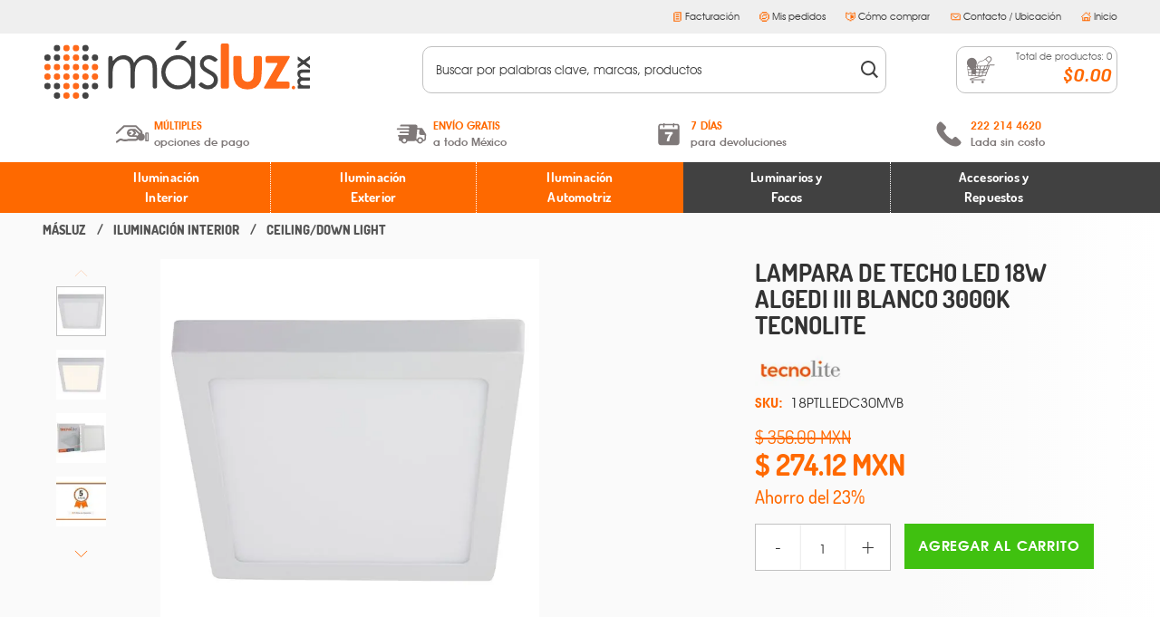

--- FILE ---
content_type: text/html; charset=utf-8
request_url: https://www.masluz.mx/386421-lampara-de-techo-led-18w-algedi-iii-blanco-3000k-tecnolite81/p
body_size: 91380
content:
<!DOCTYPE html >
<html xmlns="http://www.w3.org/1999/xhtml" xmlns:vtex="http://www.vtex.com.br/2009/vtex-common" xmlns:vtex.cmc="http://www.vtex.com.br/2009/vtex-commerce" lang="es-es">
  <head prefix="og: http://ogp.me/ns# fb: http://ogp.me/ns/fb# product: http://ogp.me/ns/product#"><meta name="language" content="es-MX" />
<meta name="country" content="MEX" />
<meta name="currency" content="$" />
<meta http-equiv="Content-Type" content="text/html;charset=utf-8" />
<meta name="description" content="Tenemos la mayor variedad de Ceiling/Down Light cómpralas en www.masluz.mx - Enviamos a toda la República." />
<meta name="Abstract" content="Lampara De Techo Led 18w Algedi Iii Blanco 3000k Tecnolite" />
<meta name="author" content="másluz.mx" />
<meta name="copyright" content="másluz.mx" />
<meta name="vtex-version" content="1.0.0.0" />
<meta http-equiv="pragma" content="no-cache" />
<meta charset="UTF-8" /><meta http-equiv="X-UA-Compatible" content="IE=edge" /><meta name="viewport" content="width=device-width, initial-scale=1, maximum-scale=1" /><meta name="theme-color" content="#ffffff" /><meta name="format-detection" content="telephone=no" /><meta name="skype_toolbar" content="skype_toolbar_parser_compatible" /><base href="" id="globalBase" /><link rel="shortcut icon" href="/arquivos/masluz-favicon.ico?v=635738826232170000" />
  <!--[if lt IE 9]>
	<script src="src="/arquivos/css-js_respond.js"></script>
	<script src="http://html5shiv.googlecode.com/svn/trunk/html5.js";></script>
	<script src="http://css3-mediaqueries-js.googlecode.com/svn/trunk/css3-mediaqueries.js"></script>
<![endif]-->
<title>Lampara De Techo Led 18w Algedi Iii Blanco 3000k Tecnolite - masluz</title><script type="text/javascript" language="javascript">var jscheckoutUrl = 'https://www.masluz.mx/checkout/#/cart';var jscheckoutAddUrl = 'https://www.masluz.mx/checkout/cart/add';var jscheckoutGiftListId = '';var jsnomeSite = 'masluz';var jsnomeLoja = 'masluz';var jssalesChannel = '1';var defaultStoreCurrency = '$';var localeInfo = {"CountryCode":"MEX","CultureCode":"es-MX","CurrencyLocale":{"RegionDisplayName":"Mexico","RegionName":"MX","RegionNativeName":"México","TwoLetterIsoRegionName":"MX","CurrencyEnglishName":"Mexican Peso","CurrencyNativeName":"Peso","CurrencySymbol":"$","ISOCurrencySymbol":"MXN","Locale":2058,"Format":{"CurrencyDecimalDigits":2,"CurrencyDecimalSeparator":".","CurrencyGroupSeparator":",","CurrencyGroupSize":3,"StartsWithCurrencySymbol":true},"FlagUrl":"http://www.geonames.org/flags/x/mx.gif"}};</script> 
<script type="text/javascript" language="javascript">vtxctx = {"skus":"31578","searchTerm":"","categoryId":"92","categoryName":"Ceiling/Down Light","departmentyId":"13","departmentName":"Iluminación interior","isOrder":"0","isCheck":"0","isCart":"0","actionType":"","actionValue":"","login":null,"url":"www.masluz.mx","transurl":"www.masluz.mx"};</script> 
<script language="javascript" src="https://io.vtex.com.br/front-libs/jquery/1.8.3/jquery-1.8.3.min.js?v=1.0.0.0"   type="text/javascript"></script>
<script language="javascript" src="https://masluz.vteximg.com.br/scripts/swfobject.js?v=1.0.0.0"   type="text/javascript"></script>
<script language="javascript" src="https://masluz.vteximg.com.br/scripts/vtex.ajax.wait.js?v=1.0.0.0"   type="text/javascript"></script>
<script language="javascript" src="https://masluz.vteximg.com.br/scripts/vtex.common.js?v=1.0.0.0"   type="text/javascript"></script>
<script language="javascript" src="https://vtex.vtexassets.com/_v/public/assets/v1/npm/@vtex/render-extension-loader@0.1.6/lib/render-extension-loader.js?v=1.0.0.0"   type="text/javascript"></script>
<script language="javascript" src="https://io.vtex.com.br/rc/rc.js?v=1.0.0.0"   type="text/javascript"></script>
<script language="javascript" src="https://activity-flow.vtex.com/af/af.js?v=1.0.0.0"   type="text/javascript"></script>
<script language="javascript" src="https://masluz.vteximg.com.br/scripts/vtex.tagmanager.helper.js?v=1.0.0.0"   type="text/javascript"></script>
<script language="javascript" src="https://io.vtex.com.br/portal-ui/v1.21.0/scripts/vtex-events-all.min.js?v=1.0.0.0"   type="text/javascript"></script>
<script language="javascript" src="https://io.vtex.com.br/portal-ui/v1.21.0/scripts/vtex-analytics.js?v=1.0.0.0"   type="text/javascript"></script>
<script language="javascript" src="https://io.vtex.com.br/front-libs/front-i18n/0.7.2/vtex-i18n.min.js?v=1.0.0.0"   type="text/javascript"></script>
<script language="javascript" src="https://io.vtex.com.br/front-libs/front-utils/3.0.8/underscore-extensions.js?v=1.0.0.0"   type="text/javascript"></script>
<script language="javascript" src="https://masluz.vteximg.com.br/scripts/currency-format.min.js?v=1.0.0.0"   type="text/javascript"></script>
<script language="javascript" src="https://io.vtex.com.br/front-libs/dustjs-linkedin/2.3.5/dust-core-2.3.5.min.js?v=1.0.0.0"   type="text/javascript"></script>
<script language="javascript" src="https://io.vtex.com.br/portal-plugins/2.9.13/js/catalog-sdk.min.js?v=1.0.0.0"   type="text/javascript"></script>
<script language="javascript" src="https://io.vtex.com.br/vtex.js/v2.13.1/vtex.min.js?v=1.0.0.0"   type="text/javascript"></script>
<script language="javascript" src="https://io.vtex.com.br/portal-plugins/2.9.13/js/portal-price-with-template2.min.js?v=1.0.0.0"   type="text/javascript"></script>
<script language="javascript" src="https://io.vtex.com.br/portal-plugins/2.9.13/js/portal-template-as-modal.min.js?v=1.0.0.0"   type="text/javascript"></script>
<script language="javascript" src="https://io.vtex.com.br/portal-plugins/2.9.13/js/portal-sku-selector-with-template-v2.min.js?v=1.0.0.0"   type="text/javascript"></script>
<link rel="stylesheet" href="/arquivos/bootstrap_bootstrap.css?v=637121119897230000" /><link rel="stylesheet" href="/arquivos/css-js_styles.css?v=070120" id="globalStyles" /><link rel="stylesheet" href="/arquivos/css-js_product-detail.css?v=20200108-1815" /><script language="javascript">var ___scriptPathTransac = '';</script><script language="javascript">var ___scriptPath = '';</script>
<!-- Start - WebAnalyticsViewPart -->
<script> var defaultUtmFromFolder = '';</script>
<!-- CommerceContext.Current.VirtualFolder.Name: @Produto@ -->

<script>
vtex.events.addData({"pageCategory":"Product","pageDepartment":"Iluminación interior","pageUrl":"http://www.masluz.mx/386421-lampara-de-techo-led-18w-algedi-iii-blanco-3000k-tecnolite81/p","pageTitle":"Lampara De Techo Led 18w Algedi Iii Blanco 3000k Tecnolite - masluz","skuStockOutFromShelf":[],"skuStockOutFromProductDetail":[],"shelfProductIds":[],"accountName":"masluz","pageFacets":[],"productId":"28018","productReferenceId":"18PTLLEDC30MVB","skuStocks":{"31578":99999},"productName":"Lampara De Techo Led 18w Algedi Iii Blanco 3000k Tecnolite - 18PTLLEDC30MVB","productBrandId":1893,"productBrandName":"TECNOLITE","productDepartmentId":13,"productDepartmentName":"Iluminación interior","productCategoryId":92,"productCategoryName":"Ceiling/Down Light","productListPriceFrom":"356","productListPriceTo":"356","productPriceFrom":"274.12","productPriceTo":"274.12","sellerId":"1","sellerIds":"1"});
</script>

<script>
(function(w,d,s,l,i){w[l]=w[l]||[];w[l].push({'gtm.start':
                            new Date().getTime(),event:'gtm.js'});var f=d.getElementsByTagName(s)[0],
                            j=d.createElement(s),dl=l!='dataLayer'?'&l='+l:'';j.async=true;j.src=
                            '//www.googletagmanager.com/gtm.js?id='+i+dl;f.parentNode.insertBefore(j,f);
                            })(window,document,'script','dataLayer','GTM-PH2278');
</script>

<script>
var helper = new vtexTagManagerHelper('productView'); helper.init();
</script>

<!-- End - WebAnalyticsViewPart -->
<link rel="canonical" href="https://www.masluz.mx/386421-lampara-de-techo-led-18w-algedi-iii-blanco-3000k-tecnolite81/p" /><script>var skuJson_0 = {"productId":28018,"name":"Lampara De Techo Led 18w Algedi Iii Blanco 3000k Tecnolite","salesChannel":"1","available":true,"displayMode":"especificacao","dimensions":["Color de luz"],"dimensionsInputType":{"Color de luz":"Combo"},"dimensionsMap":{"Color de luz":["3000k"]},"skus":[{"sku":31578,"skuname":"18PTLLEDC30MVB","dimensions":{"Color de luz":"3000k"},"available":true,"availablequantity":99999,"cacheVersionUsedToCallCheckout":"_","listPriceFormated":"$356.00","fullSellingPrice":"$274.12","listPrice":35600,"taxFormated":"$0.00","taxAsInt":0,"bestPriceFormated":"$274.12","bestPrice":27412,"spotPrice":27412,"priceToken":"eyJhbGciOiJFUzI1NiIsImtpZCI6IjZiYWExOWE1LTYwZjEtNDYwNS1iNjQwLTU0NWMzZmFjZGYxYSIsInR5cCI6IkpXVCJ9.[base64].tG08MGGnLImX5io7wXlqPhntrpgDGmPqBSChMSWUPuZ_6v7GB1-xL3L3w0Dl8Lg0q2Ba-qaPnj6-dZOe4j26gg","installments":1,"installmentsValue":27412,"installmentsInsterestRate":0,"image":"https://masluz.vteximg.com.br/arquivos/ids/414806-500-500/interior-plafones-led-18w100-240v3000k-386421-lampara-de-techo-led-18w-algedi-iii-blanco-3000k-tecnolite87.jpg?v=637063408700500000","sellerId":"1","seller":"MASLUZ","measures":{"cubicweight":0.4198,"height":22.9000,"length":4.0000,"weight":530.0000,"width":22.0000},"unitMultiplier":1.0000,"rewardValue":0}]};CATALOG_SDK.setProductWithVariationsCache(skuJson_0.productId, skuJson_0); var skuJson = skuJson_0;</script></head>
  <body class="produto"><div class="ajax-content-loader" rel="/no-cache/callcenter/disclaimer"></div><!-- The tag <vtex.cmc:masluzAddDynamicClass xmlns:vtex.cmc="http://www.vtex.com.br/2009/vtex-commerce" /> is unknown. --><header class="site-header" data-offset="75"><!-- Top Bar. Begin --><div class="top-bar hidden-md-down"><div class="re-central"><div class="top-bar__content"><ul class="top-bar__list--left top-bar__list--social"><li class="top-bar__item"><a href="https://www.facebook.com/pages/masluzmx/180983045272904" target="_blank"><svg class="svg-icon"><use href="#svg-icon-facebook"></use></svg></a></li><li class="top-bar__item"><a href="https://twitter.com/masluzmx" target="_blank"><svg class="svg-icon"><use href="#svg-icon-twitter"></use></svg></a></li><li class="top-bar__item"><a href="https://www.youtube.com/channel/UCWUINb5JkWuLQxOkJV93gsg" target="_blank"><svg class="svg-icon"><use href="#svg-icon-youtube"></use></svg></a></li><li class="top-bar__item"><iframe src="//www.facebook.com/plugins/like.php?locale=es_LA&amp;href=https%3A%2F%2Fwww.facebook.com%2Fpages%2Fmasluzmx%2F180983045272904&amp;width&amp;layout=button_count&amp;action=like&amp;show_faces=false&amp;share=false&amp;height=21&amp;appId=104260666273128" scrolling="no" frameborder="0" style="border:none; overflow:hidden; height:21px;width: 135px;" allowTransparency="true"></iframe></li></ul><ul class="top-bar__list--right"><li class="top-bar__item"><a href="https://facturacion.gme.mx/auth?origen=masluz" target="_blank"><svg class="svg-icon"><use href="#svg-icon-facturacion"></use></svg>
                            Facturación
                        </a></li><li class="top-bar__item"><a href="/backoffice" target="_blank"><svg class="svg-icon"><use href="#svg-icon-pedidos"></use></svg>
                            Mis pedidos
                        </a></li><li class="top-bar__item"><a href="/como-comprar"><svg class="svg-icon"><use href="#svg-icon-como-comprar"></use></svg>
                            Cómo comprar
                        </a></li><li class="top-bar__item"><a href="/contacto"><svg class="svg-icon"><use href="#svg-icon-contacto"></use></svg>
                            Contacto / Ubicación
                        </a></li><li class="top-bar__item"><a href="/"><svg class="svg-icon"><use href="#svg-icon-inicio"></use></svg>
                            Inicio
                        </a></li></ul></div></div></div><!-- Top Bar. End --><a href="/" class="site-brand"><svg xmlns="http://www.w3.org/2000/svg" viewBox="0 0 297 66" class="site-brand__svg"><title>Más Luz</title><path d="M72.612,19.6982a1.8869,1.8869,0,0,1,1.88-1.88h.8539a1.8859,1.8859,0,0,1,1.88,1.88v2.443c0,1.0329.5377,1.2289,1.198.4227a20.6354,20.6354,0,0,1,3.7563-3.557,14.0188,14.0188,0,0,1,7.3588-2.1087,12.3329,12.3329,0,0,1,4.9537,1.0179,10.6767,10.6767,0,0,1,3.83,2.727,14.6374,14.6374,0,0,1,2.576,4.8591,17.1069,17.1069,0,0,1,5.7562-6.4141,13.66,13.66,0,0,1,7.4361-2.19,11.6193,11.6193,0,0,1,6.5609,1.88,11.2331,11.2331,0,0,1,4.2288,5.2425q1.3794,3.3579,1.38,10.086V51.8128a1.8848,1.8848,0,0,1-1.881,1.8878h-.9521a1.89,1.89,0,0,1-1.8841-1.8878V35.9959c0-1.0433-.0337-2.7276-.0782-3.77,0,0-.1951-4.6071-.74-6.0471a7.15,7.15,0,0,0-2.8083-3.4758,8.4035,8.4035,0,0,0-4.7508-1.3191,10.35,10.35,0,0,0-6.1331,1.9782,11.4279,11.4279,0,0,0-4.0579,5.2747q-1.2771,3.2981-1.2782,11.0138V51.8128a1.8873,1.8873,0,0,1-1.88,1.8878h-.8595a1.8841,1.8841,0,0,1-1.8759-1.8878V37.2089c0-1.0339-.033-2.7282-.0729-3.7611,0,0-.2-5.3893-.7363-6.9361A7.3626,7.3626,0,0,0,93.45,22.7838a8.1281,8.1281,0,0,0-4.7819-1.4,10.32,10.32,0,0,0-5.983,1.9292,11.391,11.391,0,0,0-4.1237,5.1932q-1.3374,3.2608-1.3356,9.9892V51.8128a1.8867,1.8867,0,0,1-1.88,1.8878h-.8539a1.8877,1.8877,0,0,1-1.88-1.8878Z" style="fill:#434343" /><path d="M166.4777,17.8183a1.8875,1.8875,0,0,1,1.8815,1.88V51.8128a1.8883,1.8883,0,0,1-1.8815,1.8878h-.7887a1.8884,1.8884,0,0,1-1.8816-1.8878V49.4107c0-1.0339-.5981-1.2781-1.3267-.5464a24.8051,24.8051,0,0,1-5.185,3.9824,18.2239,18.2239,0,0,1-20.9084-3.7455,18.5489,18.5489,0,0,1-5.3889-13.44,18.1878,18.1878,0,0,1,5.4371-13.2529,17.7206,17.7206,0,0,1,13.094-5.51,16.8919,16.8919,0,0,1,7.9949,1.88,18.2207,18.2207,0,0,1,6.283,5.6415V19.6982a1.8876,1.8876,0,0,1,1.8816-1.88Zm-16.5694,3.5333a13.8855,13.8855,0,0,0-12.3,7.2118,14.5179,14.5179,0,0,0,.0156,14.49,14.1445,14.1445,0,0,0,5.2223,5.389,13.5984,13.5984,0,0,0,7.0288,1.9208,14.4836,14.4836,0,0,0,7.1844-1.9043,13.462,13.462,0,0,0,5.2183-5.1685,14.7662,14.7662,0,0,0,1.8235-7.3512,14.2675,14.2675,0,0,0-4.0983-10.4031A13.564,13.564,0,0,0,149.9083,21.3516Zm1.7335-18.8132A4.0956,4.0956,0,0,1,154.61,1h3.3294c1.0328,0,1.2936.6194.5765,1.3594L151.3934,9.8a5.0562,5.0562,0,0,1-3.183,1.36h-.79c-1.037,0-1.3919-.6924-.7922-1.5385Z" style="fill:#434343" /><path d="M193.4056,21.7411l-1.66,1.7186a2.2252,2.2252,0,0,1-2.8213.2354S185.5536,21.22,183.198,21.22a5.4441,5.4441,0,0,0-3.85,1.4827,4.5627,4.5627,0,0,0-1.6042,3.4586,5.13,5.13,0,0,0,1.3227,3.3305q1.32,1.623,5.5524,3.7936,5.1462,2.6731,7.0034,5.1436a9.3874,9.3874,0,0,1,1.8164,5.64,10.1107,10.1107,0,0,1-3.1018,7.4826,10.6191,10.6191,0,0,1-7.764,3.0686,13.5262,13.5262,0,0,1-5.9271-1.3516,12.8412,12.8412,0,0,1-4.6769-3.7278l1.6652-1.8805a1.9544,1.9544,0,0,1,2.6929-.22s3.4019,2.7932,6.0544,2.7932a6.71,6.71,0,0,0,4.72-1.7832,5.4784,5.4784,0,0,0,1.95-4.1843,5.3558,5.3558,0,0,0-1.2874-3.5249q-1.287-1.5122-5.8164-3.8262-4.859-2.5025-6.61-4.9485a9.3311,9.3311,0,0,1-1.75-5.5768A9.0463,9.0463,0,0,1,176.38,19.6a9.7359,9.7359,0,0,1,7.049-2.7022Q188.3888,16.8982,193.4056,21.7411Z" style="fill:#434343" /><path d="M196.6264,5.8518a1.8821,1.8821,0,0,1,1.8774-1.88h5.2409a1.8912,1.8912,0,0,1,1.8856,1.88v45.961a1.8925,1.8925,0,0,1-1.8856,1.8878h-5.2409a1.8834,1.8834,0,0,1-1.8774-1.8878Z" style="fill:#ff6919" /><path d="M210.3941,19.6982a1.8875,1.8875,0,0,1,1.8815-1.88h5.3413a1.8855,1.8855,0,0,1,1.8785,1.88V33.22c0,1.0334.0341,2.7264.0734,3.7614a28.4479,28.4479,0,0,0,.623,5.1271,6.1251,6.1251,0,0,0,2.2273,3.0458,6.4016,6.4016,0,0,0,3.7847,1.09,6.6023,6.6023,0,0,0,3.8231-1.0753,6.2539,6.2539,0,0,0,2.3265-3.141q.5682-1.5633.5631-6.6267V19.6982a1.889,1.889,0,0,1,1.8824-1.88h5.24a1.8873,1.8873,0,0,1,1.88,1.88V31.1364c0,1.0416-.0415,2.7347-.0891,3.7686,0,0-.4046,8.6687-1.3961,10.9735a14.02,14.02,0,0,1-5.3413,6.4787,16.2877,16.2877,0,0,1-8.9709,2.2634,15.9124,15.9124,0,0,1-9.5452-2.638,13.9318,13.9318,0,0,1-5.1281-7.35q-1.0477-3.2739-1.0546-11.8764Z" style="fill:#ff6919" /><path d="M246.0632,19.6982a1.8828,1.8828,0,0,1,1.8784-1.88h23.7053c1.04,0,1.4665.74.9521,1.6351L258.3417,44.4451c-.5122.8952-.0859,1.6362.9521,1.6362h11.4278a1.8827,1.8827,0,0,1,1.8815,1.88v3.851a1.8842,1.8842,0,0,1-1.8815,1.8878H245.4671c-1.0329,0-1.46-.741-.9439-1.6363L258.8416,27.066c.5144-.8963.0963-1.6286-.9439-1.6286h-9.9561a1.8825,1.8825,0,0,1-1.8784-1.88Z" style="fill:#ff6919" /><path d="M276.8257,50.7148a1.8432,1.8432,0,0,1,1.3713.5671,1.96,1.96,0,0,1,0,2.76,1.85,1.85,0,0,1-1.3713.5786,1.8685,1.8685,0,0,1-1.3723-.5786,1.9625,1.9625,0,0,1,0-2.76A1.8619,1.8619,0,0,1,276.8257,50.7148Z" style="fill:#ff6919" /><path d="M8.8722,51.0232A3.4942,3.4942,0,1,1,5.38,47.522,3.4938,3.4938,0,0,1,8.8722,51.0232Z" style="fill:#434343" /><path d="M19.3531,51.0232a3.4942,3.4942,0,1,1-3.4924-3.5012A3.4912,3.4912,0,0,1,19.3531,51.0232Z" style="fill:#434343" /><path d="M19.3531,61.5071a3.4942,3.4942,0,1,1-3.4924-3.5A3.4921,3.4921,0,0,1,19.3531,61.5071Z" style="fill:#434343" /><path d="M8.8722,19.5766A3.4942,3.4942,0,1,1,5.38,16.0759,3.4942,3.4942,0,0,1,8.8722,19.5766Z" style="fill:#434343" /><path d="M19.3531,9.0911a3.4942,3.4942,0,1,1-3.4924-3.4918A3.4917,3.4917,0,0,1,19.3531,9.0911Z" style="fill:#434343" /><path d="M19.3531,19.5766a3.4942,3.4942,0,1,1-3.4924-3.5007A3.4916,3.4916,0,0,1,19.3531,19.5766Z" style="fill:#434343" /><path d="M50.8027,9.0911a3.494,3.494,0,1,1-3.4914-3.4918A3.4938,3.4938,0,0,1,50.8027,9.0911Z" style="fill:#434343" /><path d="M50.8027,19.5766a3.494,3.494,0,1,1-3.4914-3.5007A3.4937,3.4937,0,0,1,50.8027,19.5766Z" style="fill:#434343" /><path d="M61.284,19.5766a3.4921,3.4921,0,1,1-3.4924-3.5007A3.4912,3.4912,0,0,1,61.284,19.5766Z" style="fill:#434343" /><path d="M50.8027,51.0232a3.494,3.494,0,1,1-3.4914-3.5012A3.4933,3.4933,0,0,1,50.8027,51.0232Z" style="fill:#434343" /><path d="M50.8027,61.5071a3.494,3.494,0,1,1-3.4914-3.5A3.4942,3.4942,0,0,1,50.8027,61.5071Z" style="fill:#434343" /><path d="M61.284,51.0232a3.4921,3.4921,0,1,1-3.4924-3.5012A3.4908,3.4908,0,0,1,61.284,51.0232Z" style="fill:#434343" /><path d="M40.3188,9.0911a3.4945,3.4945,0,1,1-3.497-3.4918A3.4934,3.4934,0,0,1,40.3188,9.0911Z" style="fill:#ff6919" /><path d="M29.8375,9.0911A3.4943,3.4943,0,1,1,26.342,5.5993,3.4921,3.4921,0,0,1,29.8375,9.0911Z" style="fill:#ff6919" /><path d="M29.8375,19.5766a3.4943,3.4943,0,1,1-3.4955-3.5007A3.492,3.492,0,0,1,29.8375,19.5766Z" style="fill:#ff6919" /><path d="M40.3188,19.5766a3.4945,3.4945,0,1,1-3.497-3.5007A3.4933,3.4933,0,0,1,40.3188,19.5766Z" style="fill:#ff6919" /><path d="M40.3188,30.0533a3.4945,3.4945,0,1,1-3.497-3.4929A3.4937,3.4937,0,0,1,40.3188,30.0533Z" style="fill:#ff6919" /><path d="M40.3188,40.5383a3.4945,3.4945,0,1,1-3.497-3.492A3.492,3.492,0,0,1,40.3188,40.5383Z" style="fill:#ff6919" /><path d="M50.8027,30.0533A3.494,3.494,0,1,1,47.3113,26.56,3.4942,3.4942,0,0,1,50.8027,30.0533Z" style="fill:#ff6919" /><path d="M50.8027,40.5383a3.494,3.494,0,1,1-3.4914-3.492A3.4924,3.4924,0,0,1,50.8027,40.5383Z" style="fill:#ff6919" /><path d="M61.284,30.0533A3.4921,3.4921,0,1,1,57.7916,26.56,3.4917,3.4917,0,0,1,61.284,30.0533Z" style="fill:#ff6919" /><path d="M61.284,40.5383a3.4921,3.4921,0,1,1-3.4924-3.492A3.49,3.49,0,0,1,61.284,40.5383Z" style="fill:#ff6919" /><path d="M8.8722,30.0533A3.4942,3.4942,0,1,1,5.38,26.56,3.492,3.492,0,0,1,8.8722,30.0533Z" style="fill:#ff6919" /><path d="M8.8722,40.5383A3.4942,3.4942,0,1,1,5.38,37.0463,3.49,3.49,0,0,1,8.8722,40.5383Z" style="fill:#ff6919" /><path d="M19.3531,30.0533A3.4942,3.4942,0,1,1,15.8607,26.56,3.49,3.49,0,0,1,19.3531,30.0533Z" style="fill:#ff6919" /><path d="M19.3531,40.5383a3.4942,3.4942,0,1,1-3.4924-3.492A3.488,3.488,0,0,1,19.3531,40.5383Z" style="fill:#ff6919" /><path d="M40.3188,51.0232a3.4945,3.4945,0,1,1-3.497-3.5012A3.4928,3.4928,0,0,1,40.3188,51.0232Z" style="fill:#ff6919" /><path d="M40.3188,61.5071a3.4945,3.4945,0,1,1-3.497-3.5A3.4937,3.4937,0,0,1,40.3188,61.5071Z" style="fill:#ff6919" /><path d="M29.8375,61.5071a3.4943,3.4943,0,1,1-3.4955-3.5A3.4925,3.4925,0,0,1,29.8375,61.5071Z" style="fill:#ff6919" /><path d="M29.8375,51.0232A3.4943,3.4943,0,1,1,26.342,47.522,3.4915,3.4915,0,0,1,29.8375,51.0232Z" style="fill:#ff6919" /><path d="M29.8375,40.5383a3.4943,3.4943,0,1,1-3.4955-3.492A3.4907,3.4907,0,0,1,29.8375,40.5383Z" style="fill:#ff6919" /><path d="M29.8375,30.0533A3.4943,3.4943,0,1,1,26.342,26.56,3.4924,3.4924,0,0,1,29.8375,30.0533Z" style="fill:#ff6919" /><path d="M282.1939,53.685a.7262.7262,0,0,1-.7245-.7254V50.9734a.7234.7234,0,0,1,.7245-.7151h.1253c.3984,0,.5-.237.2359-.53a6.5019,6.5019,0,0,1-.96-1.4168,5.8022,5.8022,0,0,1-.4751-2.3452,4.38,4.38,0,0,1,.6272-2.3109,4.51,4.51,0,0,1,1.8308-1.6518A5.57,5.57,0,0,1,281.7468,40a5.4655,5.4655,0,0,1-.6272-2.5967,4.7748,4.7748,0,0,1,.6749-2.5572,3.8757,3.8757,0,0,1,1.7707-1.5871,9.3908,9.3908,0,0,1,3.55-.4875H294.4a.7258.7258,0,0,1,.7162.725v2.01a.7241.7241,0,0,1-.7162.7173h-5.4872c-.3933,0-1.0413.0248-1.4355.0569a7.6672,7.6672,0,0,0-2.427.5226,1.9738,1.9738,0,0,0-.8227,1.7314,2.6281,2.6281,0,0,0,.5061,1.5721,2.9273,2.9273,0,0,0,1.38,1.0329,8.5712,8.5712,0,0,0,2.8491.3415H294.4a.7255.7255,0,0,1,.7162.7173v2.01a.7252.7252,0,0,1-.7162.7255h-5.1747c-.3933,0-1.0422.0082-1.4355.0249a11.1,11.1,0,0,0-1.9332.2421,2.432,2.432,0,0,0-1.2244.8073,2.17,2.17,0,0,0-.4046,1.3112,2.6023,2.6023,0,0,0,.5082,1.5545,3.099,3.099,0,0,0,1.4271,1.0422,8.9217,8.9217,0,0,0,2.8854.3425H294.4a.723.723,0,0,1,.7162.7151V52.96a.7258.7258,0,0,1-.7162.7254Z" style="fill:#434343" /><path d="M282.0553,30.9646c-.3251.2281-.5859.0978-.5859-.3012v-2.531a1.5882,1.5882,0,0,1,.5859-1.1477l2.5511-1.8479a.4931.4931,0,0,0,0-.8471l-2.5511-1.8406a1.571,1.571,0,0,1-.5859-1.14V18.8361c0-.3917.265-.5294.5859-.2939l5.2533,3.7936a1.06,1.06,0,0,0,1.1643-.0083l6.0606-4.3954c.3229-.2282.5827-.0984.5827.3006v2.5409a1.593,1.593,0,0,1-.5827,1.1393l-3.3087,2.4012a.4853.4853,0,0,0,0,.8382l3.3087,2.3933a1.5644,1.5644,0,0,1,.5827,1.14v2.4662c0,.399-.26.5294-.5827.3023l-6.014-4.34a1.07,1.07,0,0,0-1.1612,0Z" style="fill:#434343" /></svg></a><!-- Middle Bar | Left. Begin --><div class="middle-bar--left"><ul class="middle-bar__list"><li class="middle-bar__item nav-ecommerce__item"><button id="navTriggerSiteNav" class="nav-trigger nav-trigger--site-nav"><span class="nav-trigger__icon"><span class="nav-trigger__hamburguer"></span></span></button></li></ul></div><!-- Middle Bar | Left. End --><!-- Middle Bar | Right. Begin --><div class="middle-bar--right"><ul class="middle-bar__list"><li id="minicart-container" class="middle-bar__item nav-ecommerce__item nav-ecommerce__item--minicart"><a href="/checkout" class="nav-ecommerce__link"><svg class="svg-icon nav-ecommerce__icon--minicart"><use href="#masluz-carrito"></use></svg><span class="nav-ecommerce__label nav-ecommerce__label--counter">Total de productos:  <span id="total-cart-items">0</span></span><span class="nav-ecommerce__label--total">$ 0.00</span></a></li><li class="middle-bar__item nav-ecommerce__item hidden-lg-up"><button id="generalSearcherTrigger" class="nav-ecommerce__link"><svg class="svg-icon nav-ecommerce__icon--searcher"><use href="#svg-icon-search"></use></svg></button></li></ul></div><!-- Middle Bar | Right. End --><!-- Bottom Bar. Begin --><div class="bottom-bar hidden-md-down"><div class="re-central"><ul class="bottom-bar__container"><li class="bottom-bar__item"><svg class="svg-icon"><use href="#masluz-efectivo"></use></svg><span><strong>MÚLTIPLES</strong>opciones de pago
                    </span><div class="bottom-bar__submenu"><div>
                            Depósito en efectivo o Cheque y Transferencia.<br /><span class="icons-additional icon-banamex"></span><span class="icons-additional icon-bancomer"></span><span class="icons-additional icon-hsbc"></span><span class="icons-additional icon-santander"></span></div><div>
                            Pago con tarjeta de crédito o débito.<br /><span class="icons-additional icon-visa"></span><span class="icons-additional icon-mastercard"></span><span class="icons-additional icon-amex"></span></div><div>
                            PayPal, Oxxo y Mercado Pago.<br /><span class="icons-additional icon-paypal"></span><span class="icons-additional icon-oxxo"></span><span class="icons-additional icon-mercadopago"></span></div></div></li><li class="bottom-bar__item"><svg class="svg-icon"><use href="#masluz-envios"></use></svg><span><strong>ENVÍO GRATIS</strong>a todo México
                    </span><div class="bottom-bar__submenu"><div>
                            A partir de $599 MXN.<br />
                            * Aplican restricciones
                        </div></div></li><li class="bottom-bar__item"><svg class="svg-icon"><use href="#masluz-siete_dias"></use></svg><span><strong>7 DÍAS</strong>para devoluciones
                    </span><div class="bottom-bar__submenu"><div><a href="/terminos-condiciones">Términos y condiciones</a><br /><a href="/politica-de-devolucion">Políticas de devoluciones</a></div></div></li><li class="bottom-bar__item"><svg class="svg-icon"><use href="#svg-icon-phone"></use></svg><span><strong>222 214 4620</strong>Lada sin costo
                    </span></li></ul></div></div><!-- Bottom Bar. End --><!-- Nav. Begin --><nav class="site-nav"><div class="re-nav-color"><ul class="re-ul-principal nav-list--level-1" data-height="viewport"><li class="nav-item--level-1 nav-item--iluminacion-interior"><a href="/iluminacion-interior" class="nav-accordion__trigger">Iluminación <br class="hidden-md-down" /> Interior
                        <svg class="svg-icon hidden-lg-up"><use href="#svg-icon-chevron-right"></use></svg></a><ul class="nav-list--level-2 nav-accordion__content"><li class="nav-item--level-2"><ul class="nav-list--level-3"><li class="nav-item--level-3"><a href="/iluminacion-interior/?fq=C:13&amp;fq=specificationFilter_578:Empotrar,specificationFilter_285:Techo%2fPlafón"><svg class="svg-icon hidden-md-down"><use href="#masluz-empotrar"></use></svg><span>empotrar a techo</span></a></li><li class="nav-item--level-3"><a href="/iluminacion-interior/aplique"><svg class="svg-icon hidden-md-down"><use href="#masluz-arbotantes"></use></svg><span>arbotantes / aplique</span></a></li><li class="nav-item--level-3"><a href="/iluminacion-interior/?map=c&amp;fq=specificationFilter_578:Suspender%2fColgante"><svg class="svg-icon hidden-md-down"><use href="#masluz-suspendido"></use></svg><span>suspendido / colgante</span></a></li><li class="nav-item--level-3"><a href="/iluminacion-interior/?map=c&amp;fq=specificationFilter_578:Sobreponer,specificationFilter_285:Techo%2fPlaf%C3%B3n"><svg class="svg-icon hidden-md-down"><use href="#masluz-sobreponer"></use></svg><span>sobreponer a techo</span></a></li><li class="nav-item--level-3"><a href="/iluminacion-interior/lamparas-de-mesa"><svg class="svg-icon hidden-md-down"><use href="#masluz-lempara_mesa"></use></svg><span>lámparas de mesa</span></a></li></ul></li><li class="nav-item--level-2"><ul class="nav-list--level-3"><li class="nav-item--level-3"><a href="/iluminacion-interior/Empotrar/Pared/?map=c,specificationFilter_578,specificationFilter_285"><svg class="svg-icon hidden-md-down"><use href="#masluz-empotrar_pared"></use></svg><span>empotrar a pared</span></a></li><li class="nav-item--level-3"><a href="/iluminacion-interior/lamparas-de-pie"><svg class="svg-icon hidden-md-down"><use href="#masluz-lamparas_pie"></use></svg><span>lámparas de pie</span></a></li><li class="nav-item--level-3"><a href="/iluminacion-interior/tiras-de-led"><svg class="svg-icon hidden-md-down"><use href="#masluz-tiras_led"></use></svg><span>tiras de led</span></a></li><li class="nav-item--level-3"><a href="/iluminacion-interior/ventiladores"><svg class="svg-icon hidden-md-down"><use href="#masluz-ventiladores"></use></svg><span>Ventiladores</span></a></li><li class="nav-item--level-3"><a href="/iluminacion-interior/otros"><svg class="svg-icon hidden-md-down"><use href="#masluz-otros"></use></svg><span>otros</span></a></li></ul></li><li class="nav-item--level-2 nav-item--view-more"><a href="/iluminacion-interior">Ver todos los productos</a></li><li class="nav-item-level-2 nav-item--image"><img src="/arquivos/images_iluminacion-interior.png?v=637121118506870000" alt="" /></li></ul></li><li class="nav-item--level-1 nav-item--iluminacion-exterior"><a href="/iluminación-exterior" class="nav-accordion__trigger">Iluminación <br class="hidden-md-down" /> Exterior
                        <svg class="svg-icon  hidden-lg-up"><use href="#svg-icon-chevron-right"></use></svg></a><ul class="nav-list--level-2 nav-accordion__content"><li class="nav-item--level-2"><ul class="nav-list--level-3"><li class="nav-item--level-3"><a href="/iluminacion-exterior/proyector---reflector"><svg class="svg-icon hidden-md-down"><use href="#masluz-proyector_reflector"></use></svg><span>proyector / reflector</span></a></li><li class="nav-item--level-3"><a href="/iluminacion-exterior/apliques"><svg class="svg-icon hidden-md-down"><use href="#masluz-arbotantes"></use></svg><span>apliques / arbotantes</span></a></li><li class="nav-item--level-3"><a href="/iluminacion-exterior/fragata"><svg class="svg-icon hidden-md-down"><use href="#masluz-empotrar-piso"></use></svg><span>empotrado a piso</span></a></li><li class="nav-item--level-3"><a href="/iluminacion-exterior/farol"><svg class="svg-icon hidden-md-down"><use href="#masluz-farol"></use></svg><span>farol</span></a></li><li class="nav-item--level-3"><a href="/iluminacion-exterior/baliza"><svg class="svg-icon hidden-md-down"><use href="#masluz-baliza"></use></svg><span>baliza / poste</span></a></li></ul></li><li class="nav-item--level-2"><ul class="nav-list--level-3"><li class="nav-item--level-3"><a href="/iluminacion-exterior/wall-washer"><svg class="svg-icon hidden-md-down"><use href="#masluz-wall-washer"></use></svg><span>wall washer</span></a></li><li class="nav-item--level-3"><a href="/iluminacion-exterior/sub-urbanos"><svg class="svg-icon hidden-md-down"><use href="#masluz-sub_urbano"></use></svg><span>sub-urbano</span></a></li><li class="nav-item--level-3"><a href="/iluminacion-exterior/tiras-de-led"><svg class="svg-icon hidden-md-down"><use href="#masluz-tiras_led"></use></svg><span>tira de led</span></a></li><li class="nav-item--level-3"><a href="/iluminacion-exterior/modulos-de-led"><svg class="svg-icon hidden-md-down"><use href="#masluz-modulo_led"></use></svg><span>módulo de led</span></a></li><li class="nav-item--level-3"><a href="/iluminacion-exterior/escafandras"><svg class="svg-icon hidden-md-down"><use href="#masluz-escafandras"></use></svg><span>escafandras</span></a></li></ul></li><li class="nav-item--level-2 nav-item--view-more"><a href="/iluminacion-exterior">Ver todos los productos</a></li><li class="nav-item-level-2 nav-item--image"><img src="/arquivos/images_iluminacion-exterior.png?v=637121118496830000" alt="" /></li></ul></li><li class="nav-item--level-1 nav-item--iluminacion-automotriz"><a href="/iluminacion-automotriz" class="nav-accordion__trigger">Iluminación <br class="hidden-md-down" /> Automotriz
                        <svg class="svg-icon hidden-lg-up"><use href="#svg-icon-chevron-right"></use></svg></a><ul class="nav-list--level-2 nav-accordion__content"><li class="nav-item--level-2"><ul class="nav-list--level-3"><li class="nav-item--level-3"><a href="/osun/xenon"><svg class="svg-icon hidden-md-down"><use href="#masluz-xenon"></use></svg><span>Kit HID Xenón</span></a></li><li class="nav-item--level-3"><a href="/osun/kit-de-led"><svg class="svg-icon hidden-md-down"><use href="#masluz-kit_led"></use></svg><span>Kit de LED</span></a></li><li class="nav-item--level-3"><a href="/osun/faros-de-led"><svg class="svg-icon hidden-md-down"><use href="#masluz-faros_led"></use></svg><span>Faros y Barras LED</span></a></li></ul></li><li class="nav-item--level-2"><ul class="nav-list--level-3"><li class="nav-item--level-3"><a href="/osun/modulos-y-transformadores"><svg class="svg-icon hidden-md-down"><use href="#masluz-modulos_transformadores"></use></svg><span>Módulos y Transformadores</span></a></li><li class="nav-item--level-3"><a href="/busca/?fq=productClusterIds:1340"><svg class="svg-icon hidden-md-down"><use href="#masluz-accesorios"></use></svg><span>Accesorios</span></a></li><li class="nav-item--level-3"><a href="/busca/?fq=productClusterIds:1341"><svg class="svg-icon hidden-md-down"><use href="#masluz-racks"></use></svg><span>Racks y Portaequipajes</span></a></li></ul></li><li class="nav-item--level-2 nav-item--filtros"><select id="marm" class="form-control chosen" data-placeholder="Escoja una marca" onchange=""><option value="">Escoja una marca</option></select><select id="mmod" class="form-control chosen" data-placeholder="Escoja un modelo" onchange=""><option value="">Escoja un modelo</option></select><select id="mani" class="form-control chosen" data-placeholder="Escoja un año" onchange=""><option value="">Escoja un año</option></select></li><li class="nav-item--level-2 nav-item--mas-refacciones"><a href="https://www.masrefacciones.mx" target="_blank"><img src="/arquivos/images_mas-refacciones-logo.png?v=637121118616900000" alt="" /><span>Visita nuestro sitio especializado en autopartes</span></a></li><li class="nav-item--level-2 nav-item--view-more"><a href="/iluminacion-automotriz">Ver todos los productos</a></li><li class="nav-item-level-2 nav-item--image"><img src="/arquivos/images_iluminacion-automotriz.png?v=637121118487030000" alt="" /></li></ul></li><li class="nav-item--level-1 nav-item--luminarios-y-focos"><a href="/focos" class="nav-accordion__trigger">Luminarios y<br class="hidden-md-down" /> Focos
                        <svg class="svg-icon hidden-lg-up"><use href="#svg-icon-chevron-right"></use></svg></a><ul class="nav-list--level-2 nav-accordion__content"><li class="nav-item--level-2"><ul class="nav-list--level-3"><li class="nav-item--level-3"><a href="/iluminacion-interior/gabinete"><svg class="svg-icon hidden-md-down"><use href="#masluz-gabinete"></use></svg><span>gabinete</span></a></li><li class="nav-item--level-3"><a href="/iluminacion-interior/campanas"><svg class="svg-icon hidden-md-down"><use href="#masluz-campana"></use></svg><span>campana</span></a></li><li class="nav-item--level-3"><a href="/iluminacion-exterior/wall-washer"><svg class="svg-icon hidden-md-down"><use href="#masluz-wall-washer"></use></svg><span>wall washer</span></a></li><li class="nav-item--level-3"><a href="/iluminacion-exterior/sub-urbanos"><svg class="svg-icon hidden-md-down"><use href="#masluz-sub_urbano"></use></svg><span>sub-urbano</span></a></li><li class="nav-item--level-3"><a href="/iluminacion-exterior/baliza"><svg class="svg-icon hidden-md-down"><use href="#masluz-baliza"></use></svg><span>baliza</span></a></li><li class="nav-item--level-3"><a href="/iluminacion-exterior/proyector---reflector"><svg class="svg-icon hidden-md-down"><use href="#masluz-proyector_reflector"></use></svg><span>proyector</span></a></li><li class="nav-item--level-3"><a href="/iluminacion-exterior/fragata"><svg class="svg-icon hidden-md-down"><use href="#masluz-empotrar-piso"></use></svg><span>fragata</span></a></li></ul></li><li class="nav-item--level-2"><ul class="nav-list--level-3"><li class="nav-item--level-3"><a href="/busca/?fq=H:154&amp;map=productClusterIds"><svg class="svg-icon hidden-md-down"><use href="#masluz-arbotantes"></use></svg><span>aplique</span></a></li><li class="nav-item--level-3"><a href="/iluminacion-interior/canope---riel"><svg class="svg-icon hidden-md-down"><use href="#masluz-canope_riel"></use></svg><span>canope / riel</span></a></li><li class="nav-item--level-3"><a href="/iluminacion-interior/pendante"><svg class="svg-icon hidden-md-down"><use href="#masluz-suspendido"></use></svg><span>pendante</span></a></li><li class="nav-item--level-3"><a href="/iluminacion-interior/candil"><svg class="svg-icon hidden-md-down"><use href="#masluz-candil"></use></svg><span>candil</span></a></li><li class="nav-item--level-3"><a href="/iluminacion-exterior/farol"><svg class="svg-icon hidden-md-down"><use href="#masluz-farol"></use></svg><span>farol</span></a></li><li class="nav-item--level-3"><a href="/iluminacion-interior/ceiling-down-light"><svg class="svg-icon hidden-md-down"><use href="#masluz-ceiling"></use></svg><span>ceiling / down light</span></a></li><li class="nav-item--level-3"><a href="/iluminacion-interior/lamparas-de-mesa"><svg class="svg-icon hidden-md-down"><use href="#masluz-lempara_mesa"></use></svg><span>lampara de mesa</span></a></li></ul></li><li class="nav-item--level-2"><ul class="nav-list--level-3"><li class="nav-item--level-3"><a href="/iluminacion-interior/lamparas-de-pie"><svg class="svg-icon hidden-md-down"><use href="#masluz-lamparas_pie"></use></svg><span>lampara de pie</span></a></li><li class="nav-item--level-3"><a href="/busca/?fq=H:147&amp;map=productClusterIds"><svg class="svg-icon hidden-md-down"><use href="#masluz-tiras_led"></use></svg><span>tira led</span></a></li><li class="nav-item--level-3"><a href="/iluminacion-exterior/modulos-de-led"><svg class="svg-icon hidden-md-down"><use href="#masluz-modulo_led"></use></svg><span>modulo led</span></a></li><li class="nav-item--level-3"><a href="/iluminacion-exterior/escafandras"><svg class="svg-icon hidden-md-down"><use href="#masluz-escafandras"></use></svg><span>escafandras</span></a></li><li class="nav-item--level-3"><a href="/busca/?fq=H:148&amp;map=productClusterIds"><svg class="svg-icon hidden-md-down"><use href="#masluz-otros"></use></svg><span>otros</span></a></li></ul></li><li class="nav-item--level-2"><ul class="nav-list--level-3"><li class="nav-item--level-3"><a href="/focos/bombillas"><svg class="svg-icon hidden-md-down"><use href="#masluz-bombilla"></use></svg><span>bombilla</span></a></li><li class="nav-item--level-3"><a href="/focos/dicroicos"><svg class="svg-icon hidden-md-down"><use href="#masluz-dicroico"></use></svg><span>dicroico</span></a></li><li class="nav-item--level-3"><a href="/focos/turbo-slim"><svg class="svg-icon hidden-md-down"><use href="#masluz-tubo_slim"></use></svg><span>tubo slim</span></a></li><li class="nav-item--level-3"><a href="/focos/ar-111"><svg class="svg-icon hidden-md-down"><use href="#masluz-ar111"></use></svg><span>ar-111</span></a></li><li class="nav-item--level-3"><a href="/focos/par-38"><svg class="svg-icon hidden-md-down"><use href="#masluz-par38"></use></svg><span>par 38</span></a></li><li class="nav-item--level-3"><a href="/busca/?fq=productClusterIds:339"><svg class="svg-icon hidden-md-down"><use href="#masluz-otros"></use></svg><span>otros</span></a></li></ul></li><li class="nav-item-level-2 nav-item--image"><img src="/arquivos/images_luminarios-y-focos.png?v=637121118587400000" alt="" /></li></ul></li><li class="nav-item--level-1 nav-item--accesorios-y-repuestos"><a href="/accesorios-y-repuestos" class="nav-accordion__trigger">Accesorios y<br class="hidden-md-down" /> Repuestos
                        <svg class="svg-icon hidden-lg-up"><use href="#svg-icon-chevron-right"></use></svg></a><ul class="nav-list--level-2 nav-accordion__content"><li class="nav-item--level-2"><ul class="nav-list--level-3"><li class="nav-item--level-3"><a href="/accesorios-y-repuestos/transformadores-drivers"><svg class="svg-icon hidden-md-down"><use href="#masluz-driver"></use></svg><span>transformadores / driver</span></a></li><li class="nav-item--level-3"><a href="/accesorios-y-repuestos/balastros"><svg class="svg-icon hidden-md-down"><use href="#masluz-balastros"></use></svg><span>balastros</span></a></li><li class="nav-item--level-3"><a href="/accesorios-y-repuestos/controladores"><svg class="svg-icon hidden-md-down"><use href="#masluz-controladores"></use></svg><span>controladores</span></a></li><li class="nav-item--level-3"><a href="/accesorios-y-repuestos/otros-accesorios"><svg class="svg-icon hidden-md-down"><use href="#masluz-otros"></use></svg><span>otros</span></a></li></ul></li><li class="nav-item--level-2 nav-item--view-more"><a href="/accesorios-y-repuestos">Ver todos los productos</a></li><li class="nav-item-level-2 nav-item--image"><img src="/arquivos/images_accesorios-y-repuestos.png?v=637121117667700000" alt="" /></li></ul></li><li class="nav-item--user hidden-lg-up"><ul><li><a href="/account#/profile">Mi cuenta</a></li><li><a href="/account#/orders">Mis pedidos</a></li></ul></li></ul></div><button id="navClose" class="nav-trigger--close"><svg class="svg-icon"><use href="#svg-icon-close"></use></svg></button></nav><!-- Nav. End --><!-- Searcher. Begin --><div id="generalSearcherWrapper" class="searcher__wrapper"><div class="hide hidden"><select id="searchbarSelect1"><option value="">Todo</option></select><input type="hidden" id="searchbarHidden1" /></div><form action="#" method="POST" class="searcher__form"><button type="submit" class="searcher__form__submit" id="searchbarButton1"><svg class="svg-icon nav-ecommerce__icon"><use href="#svg-icon-search"></use></svg></button><div class="control-wrapper"><input type="text" id="searchbarInput1" value="" placeholder="Buscar por palabras clave, marcas, productos" autocomplete="off" class="fulltext-search-box" /></div><button id="generalSearcherTriggerClose" class="searcher__form__close">Cancelar</button></form></div><!-- Searcher. End --></header><main role="main" class="page-main--internal-page"><!-- Internal page header. Begin --><!-- <div class="re-central page-header-_-product-detail"></div> --><!-- Internal page header. End --><!-- Image & Summary. Begin --><div class="product-detail__wrapper"><div class="re-central"><!-- Breadcrumbs. Begin --><div class="bread-crumbs"><div class="bread-crumb" itemscope itemtype="http://schema.org/BreadcrumbList" >
<ul>
<li itemprop="itemListElement" itemscope itemtype="http://schema.org/ListItem" ><a href="https://www.masluz.mx/" itemprop="item"><span itemprop="name">masluz</span></a><meta itemprop="position" content="1" /></li>
<li   itemprop="itemListElement" itemscope itemtype="http://schema.org/ListItem"><a href="https://www.masluz.mx/iluminacion-interior" itemprop="item"><span itemprop="name">Iluminación interior</span></a><meta itemprop="position" content="2" /></li><li class="last"  itemprop="itemListElement" itemscope itemtype="http://schema.org/ListItem"><a href="https://www.masluz.mx/iluminacion-interior/ceiling-down-light" itemprop="item"><span itemprop="name">Ceiling/Down Light</span></a><meta itemprop="position" content="3" /></li></ul>
</div>
</div><!-- Breadcrumbs. End --><!-- Flags --><div class="product-detail__flags"><!-- <vtex.cmc:HightLight/> --></div><!-- Flags. END --><div class="product-detail"><!-- Product Image. Begin --><div class="product-detail__image-wrapper"></div><!-- Product Image. End --><!-- Info - Bottom. Begin --><div class="product-detail__info product-detail__info--bottom"><h1 class="product-detail__name"><div class="fn productName  Lampara-De-Techo-Led-18w-Algedi-Iii-Blanco-3000k-Tecnolite---18PTLLEDC30MVB ">Lampara De Techo Led 18w Algedi Iii Blanco 3000k Tecnolite - 18PTLLEDC30MVB</div><input id="___rc-p-id"  type="hidden" value="28018" /><input id="___rc-p-dv-id"  type="hidden" value="274,12" /><input id="___rc-p-sku-ids"  type="hidden" value="31578" /><input id="___rc-p-kit-ids"  type="hidden" value="" /></h1><span class="product-detail__brand"><div class="brandName TECNOLITE "><a href="https://www.masluz.mx/iluminacion-interior/ceiling-down-light/tecnolite" class="brand tecnolite">TECNOLITE</a></div></span><small class="product-detail__sku"><span>SKU:</span><div class="skuReference">18PTLLEDC30MVB</div></small><div class="product-detail__price"><div class="plugin-preco"><p productIndex="0" class="descricao-preco"><em productIndex="0" class="valor-de" style="display:block">De: <strong productIndex="0" class="skuListPrice">$356.00</strong></em><em productIndex="0" class="valor-por" >Por: <strong productIndex="0" class="skuBestPrice">$274.12</strong></em><em productIndex="0" class="valor-dividido" style="display:none"><span><span>ou <label productIndex="0" class="skuBestInstallmentNumber">1</label>X de</span> <strong><label productIndex="0" class="skuBestInstallmentValue">$274.12</label></strong></span></em><p productIndex="0" class="preco-a-vista" style="display:block">Precio de contado: <strong productIndex="0" class="skuPrice">$274.12</strong></p><em productIndex="0" class="economia-de">Descuento de <span productIndex="0" class="economy">$81.88</span></em></p></div><script>$('.plugin-preco').price(28018);</script></div><div class="product-detail__flags"><!-- <vtex.cmc:HightLight/>
                            <vtex.cmc:discountHightLight/> --></div><!-- SKU Selector. Begin --><div class="product-detail__sku-selection"><div class="sku-selector-container sku-selector-container-0"></div></div><!-- SKU Selector. End --><!-- CTA. Begin --><div class="product-detail__cta"><!-- Buy. Begin --><div class="product-detail__action"><!-- Quantity. Begin --><div class="product-detail__quantity"><span class="dec qtybutton">-</span><input type="text" class="product-detail__quantity-input" value="1" /><span class="inc qtybutton">+</span></div><!-- Quantity. End --><div class="BuyInPage-wrapper"><a class="buy-in-page-button button-flat cta" productindex="0" href="#">Agregar al carrito</a></div><div id="BuyButton-wrapper" class="BuyButton-wrapper"><a target="_top" class="buy-button buy-button-ref button-flat secondary" href="#">Comprar</a></div></div><!-- Buy. End --><!-- Wishlist. Begin --><div class="product-detail__add-to-wishlist"><svg class="svg-icon-heart-outline" aria-hidden="true"><use href="#svg-icon-heart-outline"></use></svg></div><!-- Wishlist. End --></div><!-- CTA. End --><!-- NotifyMe. Begin --><div class="avisame-wrapper" productindex="0" style="display:none;">
	<h3 class="notifymetitle notifyme-title">Avísame</h3>
	<p>Introduce tu email y te avisaremos si el artículo vuelve a estar disponible</p>
	<form class="avisame-form">
		<div class="control-wrapper">
			<input type="text" id="notifymeClientName" name="notifymeClientName" class="sku-notifyme-client-name notifyme-client-name" placeholder="Nombre">
		</div>
		<div class="control-wrapper">
			<input type="text" id="notifymeClientEmail" name="notifymeClientEmail" class="sku-notifyme-client-email notifyme-client-email" placeholder="e-mail">
		</div>
		<div class="control-wrapper control-wrapper--send">
			<button id="notifymeButtonOK" name="notifymeButtonOK" class="btn-ok sku-notifyme-button-ok notifyme-button-ok button-flat primary">Recibir Aviso</button>
		</div>
		<input type="hidden" name="notifymeIdSku" value="" class="sku-notifyme-skuid notifyme-skuid" style="display: none;">
	</form>
	<div class="privacy-wrapper">Al hacer clic en "Recibir aviso", aceptas el <a href="/aviso-de-privacidad" target="_blank">Aviso de privacidad</a></div>
	<div class="avisame-error"></div>
	<div class="avisame-loading text-center" style="display:none"><img src="/arquivos/loading.gif?v=0"></div>
</div>
<script src="/arquivos/css-js_notify-me.min.js?v=637121149559100000"></script><!-- ATENÇÃO, esse erro prejudica a performance do seu site, o conteudo de nome masluz-NotifyMe-v2 não foi renderizado por nao ser um XDocument válido, erro: - The 'input' start tag on line 6 position 5 does not match the end tag of 'div'. Line 7, position 5.--><!-- NotifyMe. End --></div><!-- Info - Bottom. End --></div></div></div><!-- Image & Summary. End --><div class="re-central PDP-SpecificationsAndRelated"><div class="PDP-InfoSpecifications"><!-- Specification Tab & Anchor. Begin --><ul class="content__tabs"><li class="content__tab-trigger is-active" data-id="tab-01">Descripción</li><li class="content__tab-trigger" data-id="tab-02">Detalles</li></ul><ul class="content__anchors"><li class="content__anchor-trigger is-active" data-id="tab-01">Descripción</li><li class="content__anchor-trigger" data-id="tab-02">Detalles</li></ul><!-- Specification Tab & Anchor. Begin --><div id="VTEXSpecifications" class="PDP-InfoSpecifications-Control"><div id="caracteristicas"><h4 class="group Especificaciones">Especificaciones</h4><table cellspacing="0" class="group Especificaciones"><tr class="even"><th class="name-field Superficie-de-colocacion">Superficie de colocación</th><td class="value-field Superficie-de-colocacion">Techo/Plafón</td></tr><tr ><th class="name-field Montaje-de-Colocacion">Montaje de Colocación</th><td class="value-field Montaje-de-Colocacion">Sobreponer</td></tr><tr class="even"><th class="name-field Voltaje">Voltaje</th><td class="value-field Voltaje">90-240V</td></tr><tr ><th class="name-field Color-de-Luz">Color de Luz</th><td class="value-field Color-de-Luz">Luz Cálida (2300k-3999k)</td></tr><tr class="even"><th class="name-field Acabado">Acabado</th><td class="value-field Acabado">Blanco</td></tr><tr ><th class="name-field Consumo">Consumo</th><td class="value-field Consumo">18.3 W</td></tr><tr class="even"><th class="name-field Atenuable">Atenuable</th><td class="value-field Atenuable">Na</td></tr><tr ><th class="name-field Proteccion-IP">Protección IP</th><td class="value-field Proteccion-IP">NoIdentificado</td></tr><tr class="even"><th class="name-field Estancia">Estancia</th><td class="value-field Estancia">Recamara, Sala/Comedor</td></tr><tr ><th class="name-field Segmento">Segmento</th><td class="value-field Segmento">Residencial</td></tr></table><h4 class="group Caracteristicas">Características</h4><table cellspacing="0" class="group Caracteristicas"><tr class="even"><th class="name-field Caracteristicas">Caracteristicas</th><td class="value-field Caracteristicas"><div><h4>Interior Plafones Led 18w100-240v3000k</h4></div>  <h2 class="open-description-area">Especificaciones:</h2>  <div class="product-qd-v1-description-wrapper product-qd-v1-specification-wrapper">  <table cellspacing="0" class="product-qd-v1-specification">  <tbody>  <!--Especificaciones Fijas-->  <tr><th>Marca:</th><td>Tecno Lite</td></tr>  <tr><th>Garantía:</th><td>60 Meses</td></tr>  <tr><th>Condición:</th><td>Producto Nuevo Sellado</td></tr>  <!--Especificaciones Dinamicas-->  <tr><th>Acabado:</th><td>Blanco</td></tr>  <tr><th>Atenuable:</th><td>NA</td></tr>  <tr><th>Base Del Foco:</th><td>LED ENSAMBLADO</td></tr>  <tr><th>Color De Luz:</th><td>3 000 K</td></tr>  <tr><th>Consumo:</th><td>18.3 W</td></tr>  <tr><th>Tecnología:</th><td>LED</td></tr>  <tr><th>Voltaje:</th><td>100 V ~-240 V ~</td></tr>  <tr><th>Alto:</th><td>22 cm</td></tr>  <tr><th>Ancho:</th><td>22 cm</td></tr>  </tbody>  </table>  </div></td></tr></table><h4 class="group PestanaEspecificaciones">PestanaEspecificaciones</h4><table cellspacing="0" class="group PestanaEspecificaciones"><tr class="even"><th class="name-field Voltaje">Voltaje</th><td class="value-field Voltaje">100V~-240V~</td></tr><tr ><th class="name-field Consumo">Consumo</th><td class="value-field Consumo">18.3 W</td></tr><tr class="even"><th class="name-field Atenuable">Atenuable</th><td class="value-field Atenuable">NA</td></tr><tr ><th class="name-field Acabado">Acabado</th><td class="value-field Acabado">Blanco</td></tr><tr class="even"><th class="name-field Base">Base</th><td class="value-field Base">LED ENSAMBLADO</td></tr><tr ><th class="name-field Garantia">Garantía</th><td class="value-field Garantia">60 Meses</td></tr></table><h4 class="group PestanaCaracteristicasEspeciales">PestanaCaracteristicasEspeciales</h4><table cellspacing="0" class="group PestanaCaracteristicasEspeciales"><tr class="even"><th class="name-field Atenuable-icono-">Atenuable (icono)</th><td class="value-field Atenuable-icono-">No</td></tr></table></div></div><!-- Description. Begin --><div id="tab-01" class="content__content is-active product-detail__description"><h3 class="content__accordion-trigger">Descripción</h3></div><!-- Description. End --><!-- Specifications. Begin --><div id="tab-02" class="content__content product-detail__specifications"><h3 class="content__accordion-trigger">Detalles</h3></div><!-- Specifications. End --></div><!-- Productos slider. Begin --><div class="products-slider__wrapper--pdp"><div class="products-slider__container"><div id="productsSlider01" class="product-list grid-view slider-view" data-height="parent"><div class="prateleira vitrine n10colunas"><h2>Productos Relacionados</h2>
<ul><li layout="fdb5861b-8f74-44a2-a630-1de93ad92fad" class="iluminacion-interior-en-masluz-mx-envio-a-toda-la-republica">

<div class="product-item__wrapper" data-height="siblings">
    <div class="product-item">
        <figure class="product-item__figure">
            <a href="https://www.masluz.mx/386423-lampara-de-techo-led-18w-ankaa-iii-blanco-3000k-tecnolite81/p" class="product-item__main-image contenedor-img dl-product-link" data-id="28020" data-skuid="31580">
                <img src="https://masluz.vteximg.com.br/arquivos/ids/414818-375-375/interior-plafones-led-18w100-240v3000k-386423-lampara-de-techo-led-18w-ankaa-iii-blanco-3000k-tecnolite87.jpg?v=637063408907200000" width="375" height="375" alt="interior-plafones-led-18w100-240v3000k-386423-lampara-de-techo-led-18w-ankaa-iii-blanco-3000k-tecnolite87" id="" />
                <div class="product-item__secondary-image contenedor-img">
                                                                                                                                    </div>
            </a>
        </figure>
        <div class="product-item__category">Ceiling/Down Light</div>
        <div class="product-item__flags--collections">
            
        </div>
        <div class="product-item__caption">
            <h2 class="product-item__name">
                <a href="https://www.masluz.mx/386423-lampara-de-techo-led-18w-ankaa-iii-blanco-3000k-tecnolite81/p">Lampara De Techo Led 18w Ankaa Iii Blanco 3000k Tecnolite - <em class="product-item__brand-name">TECNOLITE ®</em></a>
            </h2>
        </div>
        <div class="product-item__price" data-id="28020">
                        <span class="price-old">$356.00</span>
            <span class="price-new price-promo">$274.12</span>
                    </div>
        <div class="product-item__flags--discounts">
            <p class="flag -23-">-23%</p>
        </div>
        <div class="product-item__cta">
            <div class="product-item__skus" data-id="28020" data-sku="31580">
                <div class="product-item__size" id="product-item__size-28020"></div>
            </div>
            <div class="product-item__action">
                                <a href="https://www.masluz.mx/386423-lampara-de-techo-led-18w-ankaa-iii-blanco-3000k-tecnolite81/p" class="button-flat cta js-buy-plp" data-id="28020" data-skuid="31580">Agregar</a>
                <a href="https://www.masluz.mx/386423-lampara-de-techo-led-18w-ankaa-iii-blanco-3000k-tecnolite81/p" class="js-buy-pdp">Ver detalles</a>
                                <div class="compara"><fieldset><input id="chk7156941dcda342b98504750180bfad89" type="checkbox" class="compare-product-checkbox" rel="28020" /><label for="chk7156941dcda342b98504750180bfad89">Comparar</label></fieldset></div>
            </div>
        </div>
        <div class="product-item__quick-view">
            <button class="product-item__quick-view__trigger" data-id="28020" data-sku="31580" data-toggle="modal" data-target="#productSingleModal">
                Vista rápida
                <svg class="svg-icon">
                    <use xlink:href="#svg-icon-quick-view"></use>
                </svg>
            </button>
        </div>
        <div class="product-item__wishlist">
            <button class="product-item__wishlist__trigger" data-id="28020">
                <svg class="svg-icon-wishlist">
                    <use xlink:href="#svg-icon-wishlist"></use>
                </svg>
            </button>
        </div>
    </div>
</div>
<div class="hide hidden" style="display:none;">
    <div class="dataLayer-info" id="dataLayer-info-28020" data-id="28020" data-skuid="31580">
        <div id="dl-name-31580">Lampara De Techo Led 18w Ankaa Iii Blanco 3000k Tecnolite - 18PTLLEDR30MVB</div>
                <div id="dl-price-31580">$274.12</div>
                <div id="dl-brand-31580"><p class="texto brand tecnolite">tecnolite</p></div>
        <div id="dl-cat-31580">Ceiling/Down Light</div>
        <div id="dl-variant-31580"></div>
    </div>
</div>
</li><li id="helperComplement_28020" style="display:none" class="helperComplement"></li><li layout="fdb5861b-8f74-44a2-a630-1de93ad92fad" class="iluminacion-interior-en-masluz-mx-envio-a-toda-la-republica">

<div class="product-item__wrapper" data-height="siblings">
    <div class="product-item">
        <figure class="product-item__figure">
            <a href="https://www.masluz.mx/386417-lampara-de-techo-led-12w-algedi-ii-blanco-3000k-tecnolite81/p" class="product-item__main-image contenedor-img dl-product-link" data-id="28014" data-skuid="31574">
                <img src="https://masluz.vteximg.com.br/arquivos/ids/414782-375-375/interior-plafones-led-12w100-240v3000k-386417-lampara-de-techo-led-12w-algedi-ii-blanco-3000k-tecnolite87.jpg?v=637063408242500000" width="375" height="375" alt="interior-plafones-led-12w100-240v3000k-386417-lampara-de-techo-led-12w-algedi-ii-blanco-3000k-tecnolite87" id="" />
                <div class="product-item__secondary-image contenedor-img">
                                                                                                                                    </div>
            </a>
        </figure>
        <div class="product-item__category">Ceiling/Down Light</div>
        <div class="product-item__flags--collections">
            
        </div>
        <div class="product-item__caption">
            <h2 class="product-item__name">
                <a href="https://www.masluz.mx/386417-lampara-de-techo-led-12w-algedi-ii-blanco-3000k-tecnolite81/p">Lampara De Techo Led 12w Algedi Ii Blanco 3000k Tecnolite - <em class="product-item__brand-name">TECNOLITE ®</em></a>
            </h2>
        </div>
        <div class="product-item__price" data-id="28014">
                        <span class="price-old">$280.00</span>
            <span class="price-new price-promo">$215.60</span>
                    </div>
        <div class="product-item__flags--discounts">
            <p class="flag -23-">-23%</p>
        </div>
        <div class="product-item__cta">
            <div class="product-item__skus" data-id="28014" data-sku="31574">
                <div class="product-item__size" id="product-item__size-28014"></div>
            </div>
            <div class="product-item__action">
                                <a href="https://www.masluz.mx/386417-lampara-de-techo-led-12w-algedi-ii-blanco-3000k-tecnolite81/p" class="button-flat cta js-buy-plp" data-id="28014" data-skuid="31574">Agregar</a>
                <a href="https://www.masluz.mx/386417-lampara-de-techo-led-12w-algedi-ii-blanco-3000k-tecnolite81/p" class="js-buy-pdp">Ver detalles</a>
                                <div class="compara"><fieldset><input id="chk77cd2546d71f4e95a98a909271fc9d73" type="checkbox" class="compare-product-checkbox" rel="28014" /><label for="chk77cd2546d71f4e95a98a909271fc9d73">Comparar</label></fieldset></div>
            </div>
        </div>
        <div class="product-item__quick-view">
            <button class="product-item__quick-view__trigger" data-id="28014" data-sku="31574" data-toggle="modal" data-target="#productSingleModal">
                Vista rápida
                <svg class="svg-icon">
                    <use xlink:href="#svg-icon-quick-view"></use>
                </svg>
            </button>
        </div>
        <div class="product-item__wishlist">
            <button class="product-item__wishlist__trigger" data-id="28014">
                <svg class="svg-icon-wishlist">
                    <use xlink:href="#svg-icon-wishlist"></use>
                </svg>
            </button>
        </div>
    </div>
</div>
<div class="hide hidden" style="display:none;">
    <div class="dataLayer-info" id="dataLayer-info-28014" data-id="28014" data-skuid="31574">
        <div id="dl-name-31574">Lampara De Techo Led 12w Algedi Ii Blanco 3000k Tecnolite - 12PTLLEDC30MVB</div>
                <div id="dl-price-31574">$215.60</div>
                <div id="dl-brand-31574"><p class="texto brand tecnolite">tecnolite</p></div>
        <div id="dl-cat-31574">Ceiling/Down Light</div>
        <div id="dl-variant-31574"></div>
    </div>
</div>
</li><li id="helperComplement_28014" style="display:none" class="helperComplement"></li><li layout="fdb5861b-8f74-44a2-a630-1de93ad92fad" class="iluminacion-interior-en-masluz-mx-envio-a-toda-la-republica">

<div class="product-item__wrapper" data-height="siblings">
    <div class="product-item">
        <figure class="product-item__figure">
            <a href="https://www.masluz.mx/386409-lampara-de-techo-led-15w-nashira-ii-blanco-6500k-tecnolite81/p" class="product-item__main-image contenedor-img dl-product-link" data-id="28000" data-skuid="31567">
                <img src="https://masluz.vteximg.com.br/arquivos/ids/414715-375-375/interior-plafones-led-15w100-240v6500k-386409-lampara-de-techo-led-15w-nashira-ii-blanco-6500k-tecnolite87.jpg?v=637063407104530000" width="375" height="375" alt="interior-plafones-led-15w100-240v6500k-386409-lampara-de-techo-led-15w-nashira-ii-blanco-6500k-tecnolite87" id="" />
                <div class="product-item__secondary-image contenedor-img">
                                                                                                                                    </div>
            </a>
        </figure>
        <div class="product-item__category">Ceiling/Down Light</div>
        <div class="product-item__flags--collections">
            
        </div>
        <div class="product-item__caption">
            <h2 class="product-item__name">
                <a href="https://www.masluz.mx/386409-lampara-de-techo-led-15w-nashira-ii-blanco-6500k-tecnolite81/p">Lampara De Techo Led 15w Nashira Ii Blanco 6500k Tecnolite - <em class="product-item__brand-name">TECNOLITE ®</em></a>
            </h2>
        </div>
        <div class="product-item__price" data-id="28000">
                        <span class="price-old">$771.00</span>
            <span class="price-new price-promo">$593.67</span>
                    </div>
        <div class="product-item__flags--discounts">
            <p class="flag -23-">-23%</p>
        </div>
        <div class="product-item__cta">
            <div class="product-item__skus" data-id="28000" data-sku="31567">
                <div class="product-item__size" id="product-item__size-28000"></div>
            </div>
            <div class="product-item__action">
                                <a href="https://www.masluz.mx/386409-lampara-de-techo-led-15w-nashira-ii-blanco-6500k-tecnolite81/p" class="button-flat cta js-buy-plp" data-id="28000" data-skuid="31567">Agregar</a>
                <a href="https://www.masluz.mx/386409-lampara-de-techo-led-15w-nashira-ii-blanco-6500k-tecnolite81/p" class="js-buy-pdp">Ver detalles</a>
                                <div class="compara"><fieldset><input id="chk3803fe49130f48268e0929bfc4e2470d" type="checkbox" class="compare-product-checkbox" rel="28000" /><label for="chk3803fe49130f48268e0929bfc4e2470d">Comparar</label></fieldset></div>
            </div>
        </div>
        <div class="product-item__quick-view">
            <button class="product-item__quick-view__trigger" data-id="28000" data-sku="31567" data-toggle="modal" data-target="#productSingleModal">
                Vista rápida
                <svg class="svg-icon">
                    <use xlink:href="#svg-icon-quick-view"></use>
                </svg>
            </button>
        </div>
        <div class="product-item__wishlist">
            <button class="product-item__wishlist__trigger" data-id="28000">
                <svg class="svg-icon-wishlist">
                    <use xlink:href="#svg-icon-wishlist"></use>
                </svg>
            </button>
        </div>
    </div>
</div>
<div class="hide hidden" style="display:none;">
    <div class="dataLayer-info" id="dataLayer-info-28000" data-id="28000" data-skuid="31567">
        <div id="dl-name-31567">Lampara De Techo Led 15w Nashira Ii Blanco 6500k Tecnolite - 15PTLLEDC65MVB</div>
                <div id="dl-price-31567">$593.67</div>
                <div id="dl-brand-31567"><p class="texto brand tecnolite">tecnolite</p></div>
        <div id="dl-cat-31567">Ceiling/Down Light</div>
        <div id="dl-variant-31567"></div>
    </div>
</div>
</li><li id="helperComplement_28000" style="display:none" class="helperComplement"></li><li layout="fdb5861b-8f74-44a2-a630-1de93ad92fad" class="iluminacion-interior-en-masluz-mx-envio-a-toda-la-republica">

<div class="product-item__wrapper" data-height="siblings">
    <div class="product-item">
        <figure class="product-item__figure">
            <a href="https://www.masluz.mx/386255-lampara-de-techo-led-bucaramanga6-6w-4000k-blanco-tecnolite81/p" class="product-item__main-image contenedor-img dl-product-link" data-id="27764" data-skuid="31411">
                <img src="https://masluz.vteximg.com.br/arquivos/ids/413732-375-375/int-emp-led-6w100-240v4000k320lm-386255-lampara-de-techo-led-bucaramanga6-6w-4000k-blanco-tecnolite87.jpg?v=637063383269970000" width="375" height="375" alt="int-emp-led-6w100-240v4000k320lm-386255-lampara-de-techo-led-bucaramanga6-6w-4000k-blanco-tecnolite87" id="" />
                <div class="product-item__secondary-image contenedor-img">
                                                                                                                                    </div>
            </a>
        </figure>
        <div class="product-item__category">Ceiling/Down Light</div>
        <div class="product-item__flags--collections">
            
        </div>
        <div class="product-item__caption">
            <h2 class="product-item__name">
                <a href="https://www.masluz.mx/386255-lampara-de-techo-led-bucaramanga6-6w-4000k-blanco-tecnolite81/p">Lampara De Techo Led Bucaramanga6 6w 4000k Blanco Tecnolite - <em class="product-item__brand-name">TECNOLITE ®</em></a>
            </h2>
        </div>
        <div class="product-item__price" data-id="27764">
                        <span class="price-old">$138.00</span>
            <span class="price-new price-promo">$106.26</span>
                    </div>
        <div class="product-item__flags--discounts">
            <p class="flag -23-">-23%</p>
        </div>
        <div class="product-item__cta">
            <div class="product-item__skus" data-id="27764" data-sku="31411">
                <div class="product-item__size" id="product-item__size-27764"></div>
            </div>
            <div class="product-item__action">
                                <a href="https://www.masluz.mx/386255-lampara-de-techo-led-bucaramanga6-6w-4000k-blanco-tecnolite81/p" class="button-flat cta js-buy-plp" data-id="27764" data-skuid="31411">Agregar</a>
                <a href="https://www.masluz.mx/386255-lampara-de-techo-led-bucaramanga6-6w-4000k-blanco-tecnolite81/p" class="js-buy-pdp">Ver detalles</a>
                                <div class="compara"><fieldset><input id="chkeaad09ba1bed440e9d513139e4946208" type="checkbox" class="compare-product-checkbox" rel="27764" /><label for="chkeaad09ba1bed440e9d513139e4946208">Comparar</label></fieldset></div>
            </div>
        </div>
        <div class="product-item__quick-view">
            <button class="product-item__quick-view__trigger" data-id="27764" data-sku="31411" data-toggle="modal" data-target="#productSingleModal">
                Vista rápida
                <svg class="svg-icon">
                    <use xlink:href="#svg-icon-quick-view"></use>
                </svg>
            </button>
        </div>
        <div class="product-item__wishlist">
            <button class="product-item__wishlist__trigger" data-id="27764">
                <svg class="svg-icon-wishlist">
                    <use xlink:href="#svg-icon-wishlist"></use>
                </svg>
            </button>
        </div>
    </div>
</div>
<div class="hide hidden" style="display:none;">
    <div class="dataLayer-info" id="dataLayer-info-27764" data-id="27764" data-skuid="31411">
        <div id="dl-name-31411">Lampara De Techo Led Bucaramanga6 6w 4000k Blanco Tecnolite - 6YDLED430MV40B</div>
                <div id="dl-price-31411">$106.26</div>
                <div id="dl-brand-31411"><p class="texto brand tecnolite">tecnolite</p></div>
        <div id="dl-cat-31411">Ceiling/Down Light</div>
        <div id="dl-variant-31411"></div>
    </div>
</div>
</li><li id="helperComplement_27764" style="display:none" class="helperComplement"></li><li layout="fdb5861b-8f74-44a2-a630-1de93ad92fad" class="iluminacion-interior-en-masluz-mx-envio-a-toda-la-republica">

<div class="product-item__wrapper" data-height="siblings">
    <div class="product-item">
        <figure class="product-item__figure">
            <a href="https://www.masluz.mx/386254-lampara-de-techo-led-bucaramanga6-6w-3000k-blanco-tecnolite81/p" class="product-item__main-image contenedor-img dl-product-link" data-id="27761" data-skuid="31408">
                <img src="https://masluz.vteximg.com.br/arquivos/ids/413726-375-375/int-emp-led-6w100-240v3000k320lm-386254-lampara-de-techo-led-bucaramanga6-6w-3000k-blanco-tecnolite87.jpg?v=637063383121100000" width="375" height="375" alt="int-emp-led-6w100-240v3000k320lm-386254-lampara-de-techo-led-bucaramanga6-6w-3000k-blanco-tecnolite87" id="" />
                <div class="product-item__secondary-image contenedor-img">
                                                                                                                                    </div>
            </a>
        </figure>
        <div class="product-item__category">Ceiling/Down Light</div>
        <div class="product-item__flags--collections">
            
        </div>
        <div class="product-item__caption">
            <h2 class="product-item__name">
                <a href="https://www.masluz.mx/386254-lampara-de-techo-led-bucaramanga6-6w-3000k-blanco-tecnolite81/p">Lampara De Techo Led Bucaramanga6 6w 3000k Blanco Tecnolite - <em class="product-item__brand-name">TECNOLITE ®</em></a>
            </h2>
        </div>
        <div class="product-item__price" data-id="27761">
                        <span class="price-old">$138.00</span>
            <span class="price-new price-promo">$106.26</span>
                    </div>
        <div class="product-item__flags--discounts">
            <p class="flag -23-">-23%</p>
        </div>
        <div class="product-item__cta">
            <div class="product-item__skus" data-id="27761" data-sku="31408">
                <div class="product-item__size" id="product-item__size-27761"></div>
            </div>
            <div class="product-item__action">
                                <a href="https://www.masluz.mx/386254-lampara-de-techo-led-bucaramanga6-6w-3000k-blanco-tecnolite81/p" class="button-flat cta js-buy-plp" data-id="27761" data-skuid="31408">Agregar</a>
                <a href="https://www.masluz.mx/386254-lampara-de-techo-led-bucaramanga6-6w-3000k-blanco-tecnolite81/p" class="js-buy-pdp">Ver detalles</a>
                                <div class="compara"><fieldset><input id="chk464b2a23f6aa40b89552f16601c37856" type="checkbox" class="compare-product-checkbox" rel="27761" /><label for="chk464b2a23f6aa40b89552f16601c37856">Comparar</label></fieldset></div>
            </div>
        </div>
        <div class="product-item__quick-view">
            <button class="product-item__quick-view__trigger" data-id="27761" data-sku="31408" data-toggle="modal" data-target="#productSingleModal">
                Vista rápida
                <svg class="svg-icon">
                    <use xlink:href="#svg-icon-quick-view"></use>
                </svg>
            </button>
        </div>
        <div class="product-item__wishlist">
            <button class="product-item__wishlist__trigger" data-id="27761">
                <svg class="svg-icon-wishlist">
                    <use xlink:href="#svg-icon-wishlist"></use>
                </svg>
            </button>
        </div>
    </div>
</div>
<div class="hide hidden" style="display:none;">
    <div class="dataLayer-info" id="dataLayer-info-27761" data-id="27761" data-skuid="31408">
        <div id="dl-name-31408">Lampara De Techo Led Bucaramanga6 6w 3000k Blanco Tecnolite - 6YDLED430MV30B</div>
                <div id="dl-price-31408">$106.26</div>
                <div id="dl-brand-31408"><p class="texto brand tecnolite">tecnolite</p></div>
        <div id="dl-cat-31408">Ceiling/Down Light</div>
        <div id="dl-variant-31408"></div>
    </div>
</div>
</li><li id="helperComplement_27761" style="display:none" class="helperComplement"></li><li layout="fdb5861b-8f74-44a2-a630-1de93ad92fad" class="iluminacion-interior-en-masluz-mx-envio-a-toda-la-republica">

<div class="product-item__wrapper" data-height="siblings">
    <div class="product-item">
        <figure class="product-item__figure">
            <a href="https://www.masluz.mx/386253-lampara-de-techo-led-brighton8-18w-6500k-blanco-tecnolite81/p" class="product-item__main-image contenedor-img dl-product-link" data-id="27759" data-skuid="31406">
                <img src="https://masluz.vteximg.com.br/arquivos/ids/413720-375-375/int-emp-led-18w100-240v6500k1200lm-386253-lampara-de-techo-led-brighton8-18w-6500k-blanco-tecnolite87.jpg?v=637063382387830000" width="375" height="375" alt="int-emp-led-18w100-240v6500k1200lm-386253-lampara-de-techo-led-brighton8-18w-6500k-blanco-tecnolite87" id="" />
                <div class="product-item__secondary-image contenedor-img">
                                                                                                                                    </div>
            </a>
        </figure>
        <div class="product-item__category">Ceiling/Down Light</div>
        <div class="product-item__flags--collections">
            
        </div>
        <div class="product-item__caption">
            <h2 class="product-item__name">
                <a href="https://www.masluz.mx/386253-lampara-de-techo-led-brighton8-18w-6500k-blanco-tecnolite81/p">Lampara De Techo Led Brighton8 18w 6500k Blanco Tecnolite - <em class="product-item__brand-name">TECNOLITE ®</em></a>
            </h2>
        </div>
        <div class="product-item__price" data-id="27759">
                        <span class="price-old">$293.00</span>
            <span class="price-new price-promo">$225.61</span>
                    </div>
        <div class="product-item__flags--discounts">
            <p class="flag -23-">-23%</p>
        </div>
        <div class="product-item__cta">
            <div class="product-item__skus" data-id="27759" data-sku="31406">
                <div class="product-item__size" id="product-item__size-27759"></div>
            </div>
            <div class="product-item__action">
                                <a href="https://www.masluz.mx/386253-lampara-de-techo-led-brighton8-18w-6500k-blanco-tecnolite81/p" class="button-flat cta js-buy-plp" data-id="27759" data-skuid="31406">Agregar</a>
                <a href="https://www.masluz.mx/386253-lampara-de-techo-led-brighton8-18w-6500k-blanco-tecnolite81/p" class="js-buy-pdp">Ver detalles</a>
                                <div class="compara"><fieldset><input id="chke893d52eb61f46d6809e83399bee94a8" type="checkbox" class="compare-product-checkbox" rel="27759" /><label for="chke893d52eb61f46d6809e83399bee94a8">Comparar</label></fieldset></div>
            </div>
        </div>
        <div class="product-item__quick-view">
            <button class="product-item__quick-view__trigger" data-id="27759" data-sku="31406" data-toggle="modal" data-target="#productSingleModal">
                Vista rápida
                <svg class="svg-icon">
                    <use xlink:href="#svg-icon-quick-view"></use>
                </svg>
            </button>
        </div>
        <div class="product-item__wishlist">
            <button class="product-item__wishlist__trigger" data-id="27759">
                <svg class="svg-icon-wishlist">
                    <use xlink:href="#svg-icon-wishlist"></use>
                </svg>
            </button>
        </div>
    </div>
</div>
<div class="hide hidden" style="display:none;">
    <div class="dataLayer-info" id="dataLayer-info-27759" data-id="27759" data-skuid="31406">
        <div id="dl-name-31406">Lampara De Techo Led Brighton8 18w 6500k Blanco Tecnolite - 18YDLED431MV65B</div>
                <div id="dl-price-31406">$225.61</div>
                <div id="dl-brand-31406"><p class="texto brand tecnolite">tecnolite</p></div>
        <div id="dl-cat-31406">Ceiling/Down Light</div>
        <div id="dl-variant-31406"></div>
    </div>
</div>
</li><li id="helperComplement_27759" style="display:none" class="helperComplement"></li><li layout="fdb5861b-8f74-44a2-a630-1de93ad92fad" class="iluminacion-interior-en-masluz-mx-envio-a-toda-la-republica">

<div class="product-item__wrapper" data-height="siblings">
    <div class="product-item">
        <figure class="product-item__figure">
            <a href="https://www.masluz.mx/386244-lampara-de-techo-led-bucaramanga-vii-de-12w-blanco-tecnolite81/p" class="product-item__main-image contenedor-img dl-product-link" data-id="27741" data-skuid="31389">
                <img src="https://masluz.vteximg.com.br/arquivos/ids/413672-375-375/int-emp-led-12w100-240v3000k720lm-386244-lampara-de-techo-led-bucaramanga-vii-de-12w-blanco-tecnolite87.jpg?v=637063379792900000" width="375" height="375" alt="int-emp-led-12w100-240v3000k720lm-386244-lampara-de-techo-led-bucaramanga-vii-de-12w-blanco-tecnolite87" id="" />
                <div class="product-item__secondary-image contenedor-img">
                                                                                                                                    </div>
            </a>
        </figure>
        <div class="product-item__category">Ceiling/Down Light</div>
        <div class="product-item__flags--collections">
            
        </div>
        <div class="product-item__caption">
            <h2 class="product-item__name">
                <a href="https://www.masluz.mx/386244-lampara-de-techo-led-bucaramanga-vii-de-12w-blanco-tecnolite81/p">Lampara De Techo Led Bucaramanga Vii De 12w Blanco Tecnolite - <em class="product-item__brand-name">TECNOLITE ®</em></a>
            </h2>
        </div>
        <div class="product-item__price" data-id="27741">
                        <span class="price-old">$198.00</span>
            <span class="price-new price-promo">$152.46</span>
                    </div>
        <div class="product-item__flags--discounts">
            <p class="flag -23-">-23%</p>
        </div>
        <div class="product-item__cta">
            <div class="product-item__skus" data-id="27741" data-sku="31389">
                <div class="product-item__size" id="product-item__size-27741"></div>
            </div>
            <div class="product-item__action">
                                <a href="https://www.masluz.mx/386244-lampara-de-techo-led-bucaramanga-vii-de-12w-blanco-tecnolite81/p" class="button-flat cta js-buy-plp" data-id="27741" data-skuid="31389">Agregar</a>
                <a href="https://www.masluz.mx/386244-lampara-de-techo-led-bucaramanga-vii-de-12w-blanco-tecnolite81/p" class="js-buy-pdp">Ver detalles</a>
                                <div class="compara"><fieldset><input id="chk0c444f5b03d9492d9a6f40984dbd17ad" type="checkbox" class="compare-product-checkbox" rel="27741" /><label for="chk0c444f5b03d9492d9a6f40984dbd17ad">Comparar</label></fieldset></div>
            </div>
        </div>
        <div class="product-item__quick-view">
            <button class="product-item__quick-view__trigger" data-id="27741" data-sku="31389" data-toggle="modal" data-target="#productSingleModal">
                Vista rápida
                <svg class="svg-icon">
                    <use xlink:href="#svg-icon-quick-view"></use>
                </svg>
            </button>
        </div>
        <div class="product-item__wishlist">
            <button class="product-item__wishlist__trigger" data-id="27741">
                <svg class="svg-icon-wishlist">
                    <use xlink:href="#svg-icon-wishlist"></use>
                </svg>
            </button>
        </div>
    </div>
</div>
<div class="hide hidden" style="display:none;">
    <div class="dataLayer-info" id="dataLayer-info-27741" data-id="27741" data-skuid="31389">
        <div id="dl-name-31389">Lampara De Techo Led Bucaramanga Vii De 12w Blanco Tecnolite - 12YDLED430MV30B</div>
                <div id="dl-price-31389">$152.46</div>
                <div id="dl-brand-31389"><p class="texto brand tecnolite">tecnolite</p></div>
        <div id="dl-cat-31389">Ceiling/Down Light</div>
        <div id="dl-variant-31389"></div>
    </div>
</div>
</li><li id="helperComplement_27741" style="display:none" class="helperComplement"></li><li layout="fdb5861b-8f74-44a2-a630-1de93ad92fad" class="iluminacion-interior-en-masluz-mx-envio-a-toda-la-republica">

<div class="product-item__wrapper" data-height="siblings">
    <div class="product-item">
        <figure class="product-item__figure">
            <a href="https://www.masluz.mx/386428-lampara-de-techo-led-6w-ankaa-i-blanco-6500k-tecnolite81/p" class="product-item__main-image contenedor-img dl-product-link" data-id="27735" data-skuid="31384">
                <img src="https://masluz.vteximg.com.br/arquivos/ids/414846-375-375/interior-plafones-led-6w100-240v6500k-386428-lampara-de-techo-led-6w-ankaa-i-blanco-6500k-tecnolite87.jpg?v=637063409625800000" width="375" height="375" alt="interior-plafones-led-6w100-240v6500k-386428-lampara-de-techo-led-6w-ankaa-i-blanco-6500k-tecnolite87" id="" />
                <div class="product-item__secondary-image contenedor-img">
                                                                                                                                    </div>
            </a>
        </figure>
        <div class="product-item__category">Ceiling/Down Light</div>
        <div class="product-item__flags--collections">
            
        </div>
        <div class="product-item__caption">
            <h2 class="product-item__name">
                <a href="https://www.masluz.mx/386428-lampara-de-techo-led-6w-ankaa-i-blanco-6500k-tecnolite81/p">Lampara De Techo Led 6w Ankaa I Blanco 6500k Tecnolite - <em class="product-item__brand-name">TECNOLITE ®</em></a>
            </h2>
        </div>
        <div class="product-item__price" data-id="27735">
                        <span class="price-old">$194.00</span>
            <span class="price-new price-promo">$149.38</span>
                    </div>
        <div class="product-item__flags--discounts">
            <p class="flag -23-">-23%</p>
        </div>
        <div class="product-item__cta">
            <div class="product-item__skus" data-id="27735" data-sku="31384">
                <div class="product-item__size" id="product-item__size-27735"></div>
            </div>
            <div class="product-item__action">
                                <a href="https://www.masluz.mx/386428-lampara-de-techo-led-6w-ankaa-i-blanco-6500k-tecnolite81/p" class="button-flat cta js-buy-plp" data-id="27735" data-skuid="31384">Agregar</a>
                <a href="https://www.masluz.mx/386428-lampara-de-techo-led-6w-ankaa-i-blanco-6500k-tecnolite81/p" class="js-buy-pdp">Ver detalles</a>
                                <div class="compara"><fieldset><input id="chkefa06f16f751425cb572a567caa618ae" type="checkbox" class="compare-product-checkbox" rel="27735" /><label for="chkefa06f16f751425cb572a567caa618ae">Comparar</label></fieldset></div>
            </div>
        </div>
        <div class="product-item__quick-view">
            <button class="product-item__quick-view__trigger" data-id="27735" data-sku="31384" data-toggle="modal" data-target="#productSingleModal">
                Vista rápida
                <svg class="svg-icon">
                    <use xlink:href="#svg-icon-quick-view"></use>
                </svg>
            </button>
        </div>
        <div class="product-item__wishlist">
            <button class="product-item__wishlist__trigger" data-id="27735">
                <svg class="svg-icon-wishlist">
                    <use xlink:href="#svg-icon-wishlist"></use>
                </svg>
            </button>
        </div>
    </div>
</div>
<div class="hide hidden" style="display:none;">
    <div class="dataLayer-info" id="dataLayer-info-27735" data-id="27735" data-skuid="31384">
        <div id="dl-name-31384">Lampara De Techo Led 6w Ankaa I Blanco 6500k Tecnolite - 6PTLLEDR65MVB</div>
                <div id="dl-price-31384">$149.38</div>
                <div id="dl-brand-31384"><p class="texto brand tecnolite">tecnolite</p></div>
        <div id="dl-cat-31384">Ceiling/Down Light</div>
        <div id="dl-variant-31384"></div>
    </div>
</div>
</li><li id="helperComplement_27735" style="display:none" class="helperComplement"></li><li layout="fdb5861b-8f74-44a2-a630-1de93ad92fad" class="iluminacion-interior-en-masluz-mx-envio-a-toda-la-republica">

<div class="product-item__wrapper" data-height="siblings">
    <div class="product-item">
        <figure class="product-item__figure">
            <a href="https://www.masluz.mx/386588-lampara-de-techo-led-18w-lacerta-blanco-tecnolite81/p" class="product-item__main-image contenedor-img dl-product-link" data-id="27727" data-skuid="31376">
                <img src="https://masluz.vteximg.com.br/arquivos/ids/415820-375-375/interior-plafones-led-18w100-240v4000k-386588-lampara-de-techo-led-18w-lacerta-blanco-tecnolite87.jpg?v=637063433402670000" width="375" height="375" alt="interior-plafones-led-18w100-240v4000k-386588-lampara-de-techo-led-18w-lacerta-blanco-tecnolite87" id="" />
                <div class="product-item__secondary-image contenedor-img">
                                                                                                                                    </div>
            </a>
        </figure>
        <div class="product-item__category">Ceiling/Down Light</div>
        <div class="product-item__flags--collections">
            
        </div>
        <div class="product-item__caption">
            <h2 class="product-item__name">
                <a href="https://www.masluz.mx/386588-lampara-de-techo-led-18w-lacerta-blanco-tecnolite81/p">Lampara De Techo Led 18w Lacerta Blanco Tecnolite - <em class="product-item__brand-name">TECNOLITE ®</em></a>
            </h2>
        </div>
        <div class="product-item__price" data-id="27727">
                        <span class="price-old">$1,587.00</span>
            <span class="price-new price-promo">$1,221.99</span>
                    </div>
        <div class="product-item__flags--discounts">
            <p class="flag -23-">-23%</p>
        </div>
        <div class="product-item__cta">
            <div class="product-item__skus" data-id="27727" data-sku="31376">
                <div class="product-item__size" id="product-item__size-27727"></div>
            </div>
            <div class="product-item__action">
                                <a href="https://www.masluz.mx/386588-lampara-de-techo-led-18w-lacerta-blanco-tecnolite81/p" class="button-flat cta js-buy-plp" data-id="27727" data-skuid="31376">Agregar</a>
                <a href="https://www.masluz.mx/386588-lampara-de-techo-led-18w-lacerta-blanco-tecnolite81/p" class="js-buy-pdp">Ver detalles</a>
                                <div class="compara"><fieldset><input id="chkec00b447451741b0847f505ef57717f4" type="checkbox" class="compare-product-checkbox" rel="27727" /><label for="chkec00b447451741b0847f505ef57717f4">Comparar</label></fieldset></div>
            </div>
        </div>
        <div class="product-item__quick-view">
            <button class="product-item__quick-view__trigger" data-id="27727" data-sku="31376" data-toggle="modal" data-target="#productSingleModal">
                Vista rápida
                <svg class="svg-icon">
                    <use xlink:href="#svg-icon-quick-view"></use>
                </svg>
            </button>
        </div>
        <div class="product-item__wishlist">
            <button class="product-item__wishlist__trigger" data-id="27727">
                <svg class="svg-icon-wishlist">
                    <use xlink:href="#svg-icon-wishlist"></use>
                </svg>
            </button>
        </div>
    </div>
</div>
<div class="hide hidden" style="display:none;">
    <div class="dataLayer-info" id="dataLayer-info-27727" data-id="27727" data-skuid="31376">
        <div id="dl-name-31376">Lampara De Techo Led 18w Lacerta Blanco Tecnolite - PTLLED-1120/40/B</div>
                <div id="dl-price-31376">$1,221.99</div>
                <div id="dl-brand-31376"><p class="texto brand tecnolite">tecnolite</p></div>
        <div id="dl-cat-31376">Ceiling/Down Light</div>
        <div id="dl-variant-31376"></div>
    </div>
</div>
</li><li id="helperComplement_27727" style="display:none" class="helperComplement"></li><li layout="fdb5861b-8f74-44a2-a630-1de93ad92fad" class="iluminacion-interior-en-masluz-mx-envio-a-toda-la-republica last">

<div class="product-item__wrapper" data-height="siblings">
    <div class="product-item">
        <figure class="product-item__figure">
            <a href="https://www.masluz.mx/386274-lampara-de-techo-led-empotrar-ninfa-6-7w-blanco-tecnolite81/p" class="product-item__main-image contenedor-img dl-product-link" data-id="27674" data-skuid="31324">
                <img src="https://masluz.vteximg.com.br/arquivos/ids/413882-375-375/interior-empotrados-led6-5w100-240v3000k-386274-lampara-de-techo-led-empotrar-ninfa-6-7w-blanco-tecnolite87.jpg?v=637063387799700000" width="375" height="375" alt="interior-empotrados-led6-5w100-240v3000k-386274-lampara-de-techo-led-empotrar-ninfa-6-7w-blanco-tecnolite87" id="" />
                <div class="product-item__secondary-image contenedor-img">
                                                                                                                                    </div>
            </a>
        </figure>
        <div class="product-item__category">Ceiling/Down Light</div>
        <div class="product-item__flags--collections">
            
        </div>
        <div class="product-item__caption">
            <h2 class="product-item__name">
                <a href="https://www.masluz.mx/386274-lampara-de-techo-led-empotrar-ninfa-6-7w-blanco-tecnolite81/p">Lampara De Techo Led Empotrar Ninfa 6.7w Blanco Tecnolite - <em class="product-item__brand-name">TECNOLITE ®</em></a>
            </h2>
        </div>
        <div class="product-item__price" data-id="27674">
                        <span class="price-old">$1,009.00</span>
            <span class="price-new price-promo">$776.93</span>
                    </div>
        <div class="product-item__flags--discounts">
            <p class="flag -23-">-23%</p>
        </div>
        <div class="product-item__cta">
            <div class="product-item__skus" data-id="27674" data-sku="31324">
                <div class="product-item__size" id="product-item__size-27674"></div>
            </div>
            <div class="product-item__action">
                                <a href="https://www.masluz.mx/386274-lampara-de-techo-led-empotrar-ninfa-6-7w-blanco-tecnolite81/p" class="button-flat cta js-buy-plp" data-id="27674" data-skuid="31324">Agregar</a>
                <a href="https://www.masluz.mx/386274-lampara-de-techo-led-empotrar-ninfa-6-7w-blanco-tecnolite81/p" class="js-buy-pdp">Ver detalles</a>
                                <div class="compara"><fieldset><input id="chk2bb635128512491cb20dbb8f7ba380f0" type="checkbox" class="compare-product-checkbox" rel="27674" /><label for="chk2bb635128512491cb20dbb8f7ba380f0">Comparar</label></fieldset></div>
            </div>
        </div>
        <div class="product-item__quick-view">
            <button class="product-item__quick-view__trigger" data-id="27674" data-sku="31324" data-toggle="modal" data-target="#productSingleModal">
                Vista rápida
                <svg class="svg-icon">
                    <use xlink:href="#svg-icon-quick-view"></use>
                </svg>
            </button>
        </div>
        <div class="product-item__wishlist">
            <button class="product-item__wishlist__trigger" data-id="27674">
                <svg class="svg-icon-wishlist">
                    <use xlink:href="#svg-icon-wishlist"></use>
                </svg>
            </button>
        </div>
    </div>
</div>
<div class="hide hidden" style="display:none;">
    <div class="dataLayer-info" id="dataLayer-info-27674" data-id="27674" data-skuid="31324">
        <div id="dl-name-31324">Lampara De Techo Led Empotrar Ninfa 6.7w Blanco Tecnolite - YDLED-101/30/B</div>
                <div id="dl-price-31324">$776.93</div>
                <div id="dl-brand-31324"><p class="texto brand tecnolite">tecnolite</p></div>
        <div id="dl-cat-31324">Ceiling/Down Light</div>
        <div id="dl-variant-31324"></div>
    </div>
</div>
</li><li id="helperComplement_27674" style="display:none" class="helperComplement"></li></ul></div></div></div></div><!-- Productos slider. End --></div><!-- Floating. Begin --><div id="productDetailFloating" class="product-detail__floating"><div class="re-central"><div class="product-detail__info"><h2 class="product-detail__name"><div class="fn productName  Lampara-De-Techo-Led-18w-Algedi-Iii-Blanco-3000k-Tecnolite---18PTLLEDC30MVB ">Lampara De Techo Led 18w Algedi Iii Blanco 3000k Tecnolite - 18PTLLEDC30MVB</div><input id="___rc-p-id"  type="hidden" value="28018" /><input id="___rc-p-dv-id"  type="hidden" value="274,12" /><input id="___rc-p-sku-ids"  type="hidden" value="31578" /><input id="___rc-p-kit-ids"  type="hidden" value="" /></h2><span class="product-detail__brand"><div class="brandName TECNOLITE "><a href="https://www.masluz.mx/iluminacion-interior/ceiling-down-light/tecnolite" class="brand tecnolite">TECNOLITE</a></div></span><small class="product-detail__sku"><span>SKU:</span><div class="skuReference">18PTLLEDC30MVB</div></small><!-- SKU Selector. Begin --><div class="product-detail__sku-selection"><div class="sku-selector-container sku-selector-container-0"></div></div><!-- SKU Selector. End --><div class="product-detail__price"><div class="plugin-preco"><p productIndex="0" class="descricao-preco"><em productIndex="0" class="valor-de" style="display:block">De: <strong productIndex="0" class="skuListPrice">$356.00</strong></em><em productIndex="0" class="valor-por" >Por: <strong productIndex="0" class="skuBestPrice">$274.12</strong></em><em productIndex="0" class="valor-dividido" style="display:none"><span><span>ou <label productIndex="0" class="skuBestInstallmentNumber">1</label>X de</span> <strong><label productIndex="0" class="skuBestInstallmentValue">$274.12</label></strong></span></em><p productIndex="0" class="preco-a-vista" style="display:block">Precio de contado: <strong productIndex="0" class="skuPrice">$274.12</strong></p><em productIndex="0" class="economia-de">Descuento de <span productIndex="0" class="economy">$81.88</span></em></p></div><script>$('.plugin-preco').price(28018);</script></div><!-- CTA. Begin --><div class="product-detail__cta"><!-- Buy. Begin --><div class="product-detail__action"><!-- Quantity. Begin --><div class="product-detail__quantity"><span class="dec qtybutton">-</span><input type="text" class="product-detail__quantity-input" value="1" /><span class="inc qtybutton">+</span></div><!-- Quantity. End --><div class="BuyInPage-wrapper"><a class="buy-in-page-button button-flat cta" productindex="0" href="#">Agregar al carrito</a></div></div><!-- Buy. End --></div><!-- CTA. End --></div></div></div><!-- Floating. End --></main><!-- Super Zoom. Begin --><div id="superZoomWrapper" class="super-zoom__wrapper"></div><!-- Super Zoom. End --><div class="footer__marcas__wrapper no__landing-page"><div class="footer__marcas__title"><div class="re-central"><h3>Marcas que comercializamos</h3></div></div>
  <div class="re-central">
    <ul class="footer__marcas">
      <li>
        <img src="/arquivos/images_acurity-cm.png?v=637121117677900000" alt="acurity" />
      </li>
      <li>
        <a href="/astro?map=b">
          <img src="/arquivos/images_astro-cm.png?v=637121117727830000" alt="astro" />
        </a>
      </li>
      <li>
        <a href="">
          <img src="/arquivos/images_calux-cm.png?v=637121117769770000" alt="calux" />
        </a>
      </li>
      <li>
        <img src="/arquivos/images_casablanca-cm.png?v=637121117787870000" alt="casablanca" />
      </li>
      <li>
        <img src="/arquivos/images_construlita-cm.png?v=637121117826900000" alt="construlita" />
      </li>
      <li>
        <img src="/arquivos/images_coolfan-cm.png?v=637121117836700000" alt="coolfan" />
      </li>
      <li>
        <a href="/eglo?map=b">
          <img src="/arquivos/images_eglo-cm.png?v=637121117877000000" alt="eglo" />
        </a>
      </li>
      <li>
        <img src="/arquivos/images_estevez-cm.png?v=637121117897030000" alt="estevez" />
      </li>
      <li>
        <a href="/et2?map=b">
          <img src="/arquivos/images_et2-cm.png?v=637121117906970000" alt="et2" />
        </a>
      </li>
      <li>
        <a href="/general electric?map=b">
          <img src="/arquivos/images_ge-cm.png?v=637121117926970000" alt="ge" />
        </a>
      </li>
      <li>
        <img src="/arquivos/images_havells-cm.png?v=637121117936970000" alt="havells" />
      </li>
      <li>
        <img src="/arquivos/images_hunter-cm.png?v=637121117947200000" alt="hunter" />
      </li>
      <li>
        <img src="/arquivos/images_ipsa-cm.png?v=637121118527000000" alt="ipsa" />
      </li>
      <li>
        <a href="/l3d?map=b">
          <img src="/arquivos/images_l3d-cm.png?v=637121118536870000" alt="l3d" />
        </a>
      </li>
      <li>
        <a href="/leds c4?map=b">
          <img src="/arquivos/images_ledsc4-cm.png?v=637121118567000000" alt="ledsc" />
        </a>
      </li>
      <li>
        <a href="/magg?map=b">
          <img src="/arquivos/images_magg-cm.png?v=637121118596830000" alt="magg" />
        </a>
      </li>
      <li>
        <a href="/maxim?map=b">
          <img src="/arquivos/images_maxim-cm.png?v=637121118656970000" alt="maxim" />
        </a>
      </li>
      <li>
        <img src="/arquivos/images_niessen-cm.png?v=637121118696700000" alt="niessen" />
      </li>
      <li>
        <a href="/osun?map=b">
          <img src="/arquivos/images_osun-cm.png?v=637121118706730000" alt="osun" />
        </a>
      </li>
      <li>
        <a href="/philips?map=b">
          <img src="/arquivos/images_philips.png?v=637121118747000000" alt="philips" />
        </a>
      </li>
      <li>
        <a href="/philips automotriz?map=b">
          <img src="/arquivos/images_philipslc-cm.png?v=637121118756870000" alt="philips-cm" />
        </a>
      </li>
      <li>
        <img src="/arquivos/images_tecnolite-cm.png?v=637121118976800000" alt="tecnolite" />
      </li>
      <li>
        <a href="/tecnolite home?map=b">
          <img src="/arquivos/images_tecnolite-home-cm.png?v=638258435776130000" alt="tecnolite-home" />
        </a>
      </li>
      <li>
        <img src="/arquivos/images_ventor-cm.png?v=637121119016970000" alt="ventor" />
      </li>
      <li>
        <img src="/arquivos/images_vimar-cm.png?v=637121119026870000" alt="vimar" />
      </li>
      <li>
        <img src="/arquivos/images_zeraus-cm.png?v=637121119047100000" alt="zeraus" />
      </li>
      <li>
        <img src="/arquivos/images_2G-iluminacion-cm.png?v=638258438625000000" alt="2G-iluminacion" />
      </li>
    </ul>
  </div>
</div><div id="siteNewsletter" class="newsletter-subscribe__wrapper font-white"><div class="newsletter-subscribe re-central"><div class="newsletter-subscribe__summary"><p class="newsletter-subscribe__note">¡Suscríbete para conseguir <strong>promociones y noticias</strong>
                semanales!</p></div><div id="mc_embed_signup"><form id="mc-embedded-subscribe-form" action="https://masrefacciones.us18.list-manage.com/subscribe/post?u=24bb762bee48a07793ab93b4c&amp;id=9bd130ee2e" method="post" name="mc-embedded-subscribe-form" target="_blank" class="newsletter-subscribe__form validate" novalidate="novalidate"><div class="control-wrapper mc-field-group"><label for="mce-EMAIL">Email </label><input type="email" value="" name="EMAIL" class="required email newsletterEmail" id="mce-EMAIL" placeholder="Escribe tu email" /></div><div class="control-wrapper mc-field-group"><label for="mce-FNAME">Nombre </label><input type="text" value="" name="FNAME" class="required newsletterName" id="mce-FNAME" placeholder="Escribe tu nombre" /></div><!-- <div class="control-wrapper mc-field-group">
                    <label for="mce-LNAME">Apellido </label>
                    <input type="text" value="" name="LNAME" class="required newsletterName" id="mce-LNAME" placeholder="Escribe tu apellido" />
                </div> --><div style="position: absolute; left: -5000px;" aria-hidden="true"><input type="text" name="b_24bb762bee48a07793ab93b4c_9bd130ee2e" tabindex="-1" value="" /></div><div class="control-wrapper control-wrapper--send"><input type="submit" value="Suscribirse" id="mc-embedded-subscribe" class="button-flat primary button" /></div></form><div id="mce-responses" class="clear"><div class="response" id="mce-error-response" style="display:none"></div><div class="response" id="mce-success-response" style="display:none"></div></div><!-- real people should not fill this in and expect good things - do not remove this or risk form bot signups--></div></div></div><footer id="siteFooter" class="site-footer"><div class="principal-footer__wrapper"><div class="re-central"><div class="principal-footer"><div class="footer__block-container footer__block-container--social hidden-md-down"><h6 class="footer__title">Síguenos en</h6><ul class="footer__list"><li><a href="https://www.facebook.com/pages/masluzmx/180983045272904" target="_blank"><svg class="svg-icon"><use href="#svg-icon-facebook"></use></svg><span>Facebook</span></a></li><li><a href="https://twitter.com/masluzmx" target="_blank"><svg class="svg-icon"><use href="#svg-icon-twitter"></use></svg><span>Twitter</span></a></li></ul><a href="/luminotecnia"><img src="/arquivos/images_footer-luminotecnia.png?v=637121117917100000" alt="" /></a><hr style="height: 1px;border: none;margin: 30px 0 20px;background: #c1c1c1;" /><div style="margin: 30px 0;"><h4 style="font-size: 1em;">Venta Telefónica y Atención a Clientes</h4><div style="display: flex; align-items: center; margin: 10px 0;"><svg class="svg-icon hidden-md-down" style="width: 31px;height: 41px;"><use href="#masluz-llamada"></use></svg><span style="font-size: 18px; ont-weight: 500; margin-left: 10px;">222 2 14 46
                                20</span></div><p style="font-size: .8em;">Lunes a Viernes de 9:00 am a 6:00 pm<br />
                            Sábados de 9:00 am a 1:00 pm</p><h4 style="font-size: 1em;">
                            Cotizaciones:
                        </h4><a href="mailto:cotizaciones@masluz.mx" style="display: block; letter-spacing: .05em; margin: 0 0 10px;">cotizaciones@masluz.mx</a><p style="font-size: .8em;">
                            · Envíos a todo México<br />
                            · Somos la tienda de iluminación online más grande de México
                        </p></div></div><div class="footer__block-container footer__block-container--navigation"><div class="footer__block footer__collapse"><h6 class="footer__title footer__collapse--title">Iluminación Interior</h6><ul class="footer__list footer__collapse--content"><li><a href="/iluminacion-interior/?fq=C:13&amp;fq=specificationFilter_578:Empotrar,specificationFilter_285:Techo%2fPlafón"><svg class="svg-icon hidden-md-down"><use href="#masluz-empotrar"></use></svg><span>Empotrar a techo</span></a></li><li><a href="/iluminacion-interior/aplique"><svg class="svg-icon hidden-md-down"><use href="#masluz-arbotantes"></use></svg><span>Arbotantes / aplique</span></a></li><li><a href="/iluminacion-interior/?map=c&amp;fq=specificationFilter_578:Suspender%2fColgante"><svg class="svg-icon hidden-md-down"><use href="#masluz-suspendido"></use></svg><span>Suspendido / colgante</span></a></li><li><a href="/iluminacion-interior/?map=c&amp;fq=specificationFilter_578:Sobreponer,specificationFilter_285:Techo%2fPlaf%C3%B3n"><svg class="svg-icon hidden-md-down"><use href="#masluz-sobreponer"></use></svg><span>Sobreponer a techo</span></a></li><li class="footer__more"><span>MÁS</span><ul class="footer__submenu"><li><a href="/iluminacion-interior/lamparas-de-mesa"><svg class="svg-icon hidden-md-down"><use href="#masluz-lempara_mesa"></use></svg><span>Lámparas de mesa</span></a></li><li><a href="/iluminacion-interior/Empotrar/Pared/?map=c,specificationFilter_578,specificationFilter_285"><svg class="svg-icon hidden-md-down"><use href="#masluz-empotrar_pared"></use></svg><span>Empotrar a pared</span></a></li><li><a href="/iluminacion-interior/lamparas-de-pie"><svg class="svg-icon hidden-md-down"><use href="#masluz-lamparas_pie"></use></svg><span>Lámparas de pie</span></a></li><li><a href="/iluminacion-interior/tiras-de-led"><svg class="svg-icon hidden-md-down"><use href="#masluz-tiras_led"></use></svg><span>Tiras de led</span></a></li><li><a href="/iluminacion-interior/ventiladores"><svg class="svg-icon hidden-md-down"><use href="#masluz-ventiladores"></use></svg><span>Ventiladores</span></a></li><li><a href="/iluminacion-interior/otros"><svg class="svg-icon hidden-md-down"><use href="#masluz-otros"></use></svg><span>Otros</span></a></li></ul></li></ul></div><!-- Iluminación Interior --><div class="footer__block footer__collapse"><h6 class="footer__title footer__collapse--title">Iluminación Exterior</h6><ul class="footer__list footer__collapse--content"><li><a href="/iluminacion-exterior/proyector---reflector"><svg class="svg-icon hidden-md-down"><use href="#masluz-proyector_reflector"></use></svg><span>Proyector / Reflector</span></a></li><li><a href="/iluminacion-exterior/apliques"><svg class="svg-icon hidden-md-down"><use href="#masluz-arbotantes"></use></svg><span>Apliques / Arbotantes</span></a></li><li><a href="/iluminacion-exterior/fragata"><svg class="svg-icon hidden-md-down"><use href="#masluz-empotrar-piso"></use></svg><span>Empotrado a piso</span></a></li><li><a href="/iluminacion-exterior/farol"><svg class="svg-icon hidden-md-down"><use href="#masluz-farol"></use></svg><span>Farol</span></a></li><li class="footer__more"><span>MÁS</span><ul class="footer__submenu"><li><a href="/iluminacion-exterior/baliza"><svg class="svg-icon hidden-md-down"><use href="#masluz-baliza"></use></svg><span>Baliza / Poste</span></a></li><li><a href="/iluminacion-exterior/wall-washer"><svg class="svg-icon hidden-md-down"><use href="#masluz-wall-washer"></use></svg><span>Wall Washer</span></a></li><li><a href="/iluminacion-exterior/sub-urbanos"><svg class="svg-icon hidden-md-down"><use href="#masluz-sub_urbano"></use></svg><span>Sub-Urbano</span></a></li><li><a href="/iluminacion-exterior/tiras-de-led"><svg class="svg-icon hidden-md-down"><use href="#masluz-tiras_led"></use></svg><span>Tira de LED</span></a></li><li><a href="/iluminacion-exterior/modulos-de-led"><svg class="svg-icon hidden-md-down"><use href="#masluz-modulo_led"></use></svg><span>Módulo de LED</span></a></li><li><a href="/iluminacion-exterior"><svg class="svg-icon hidden-md-down"><use href="#masluz-otros"></use></svg><span>Otros</span></a></li></ul></li></ul></div><!-- Iluminación Exterior --><div class="footer__block footer__collapse"><h6 class="footer__title footer__collapse--title">Iluminación Automotriz</h6><ul class="footer__list footer__collapse--content"><li><a href="/osun/xenon"><svg class="svg-icon hidden-md-down"><use href="#masluz-xenon"></use></svg><span>Kit HID Xenón</span></a></li><li><a href="/osun/kit-de-led"><svg class="svg-icon hidden-md-down"><use href="#masluz-kit_led"></use></svg><span>Kit de LED</span></a></li><li><a href="/osun/faros-de-led"><svg class="svg-icon hidden-md-down"><use href="#masluz-faros_led"></use></svg><span>Faros y Barras LED</span></a></li><li><a href="/osun/modulos-y-transformadores"><svg class="svg-icon hidden-md-down"><use href="#masluz-modulos_transformadores"></use></svg><span>Módulos y Transformadores</span></a></li><li class="footer__more"><span>MÁS</span><ul class="footer__submenu"><li><a href="/busca/?fq=productClusterIds:1340"><svg class="svg-icon hidden-md-down"><use href="#masluz-accesorios"></use></svg><span>Accesorios</span></a></li><li><a href="/busca/?fq=productClusterIds:1341"><svg class="svg-icon hidden-md-down"><use href="#masluz-racks"></use></svg><span>Racks y Portaequipajes</span></a></li></ul></li></ul></div><!-- Iluminación Automotriz --><div class="footer__block footer__collapse"><h6 class="footer__title footer__collapse--title">Luminarios y Focos</h6><ul class="footer__list footer__collapse--content"><li><a href="/iluminacion-interior/gabinete"><svg class="svg-icon hidden-md-down"><use href="#masluz-gabinete"></use></svg><span>Gabinete</span></a></li><li><a href="/iluminacion-interior/campanas"><svg class="svg-icon hidden-md-down"><use href="#masluz-campana"></use></svg><span>Campana</span></a></li><li><a href="/iluminacion-exterior/wall-washer"><svg class="svg-icon hidden-md-down"><use href="#masluz-wall-washer"></use></svg><span>Wall washer</span></a></li><li><a href="/iluminacion-exterior/sub-urbanos"><svg class="svg-icon hidden-md-down"><use href="#masluz-sub_urbano"></use></svg><span>Sub-urbano</span></a></li><li class="footer__more"><span>MÁS</span><ul class="footer__submenu footer__submenu--wrap"><li class="footer__submenu__level-2"><ul><li><a href="/iluminacion-exterior/baliza"><svg class="svg-icon hidden-md-down"><use href="#masluz-baliza"></use></svg><span>Baliza</span></a></li><li><a href="/iluminacion-exterior/proyector---reflector"><svg class="svg-icon hidden-md-down"><use href="#masluz-proyector_reflector"></use></svg><span>Proyector</span></a></li><li><a href="/iluminacion-exterior/fragata"><svg class="svg-icon hidden-md-down"><use href="#masluz-empotrar-piso"></use></svg><span>Fragata</span></a></li><li><a href="/busca/?fq=H:154&amp;map=productClusterIds"><svg class="svg-icon hidden-md-down"><use href="#masluz-escafandras"></use></svg><span>Escafrandras</span></a></li><li><a href="/busca/?fq=H:154&amp;map=productClusterIds"><svg class="svg-icon hidden-md-down"><use href="#masluz-arbotantes"></use></svg><span>Aplique</span></a></li><li><a href="/iluminacion-interior/canope---riel"><svg class="svg-icon hidden-md-down"><use href="#masluz-canope_riel"></use></svg><span>Canope / Riel</span></a></li><li><a href="/iluminacion-interior/pendante"><svg class="svg-icon hidden-md-down"><use href="#masluz-suspendido"></use></svg><span>Pendante</span></a></li><li><a href="/iluminacion-interior/ceiling-down-light"><svg class="svg-icon hidden-md-down"><use href="#masluz-fragata"></use></svg><span>Ceiling / Down Light</span></a></li></ul></li><li class="footer__submenu__level-2"><ul><li><a href="/iluminacion-interior/candil"><svg class="svg-icon hidden-md-down"><use href="#masluz-candil"></use></svg><span>Candil</span></a></li><li><a href="/iluminacion-exterior/farol"><svg class="svg-icon hidden-md-down"><use href="#masluz-farol"></use></svg><span>Farol</span></a></li><li><a href="/iluminacion-interior/lamparas-de-mesa"><svg class="svg-icon hidden-md-down"><use href="#masluz-lempara_mesa"></use></svg><span>Lámpara de mesa</span></a></li><li><a href="/iluminacion-interior/lamparas-de-pie"><svg class="svg-icon hidden-md-down"><use href="#masluz-lamparas_pie"></use></svg><span>Lámpara de pie</span></a></li><li><a href="/busca/?fq=H:147&amp;map=productClusterIds"><svg class="svg-icon hidden-md-down"><use href="#masluz-tiras_led"></use></svg><span>Tira led</span></a></li><li><a href="/iluminacion-exterior/modulos-de-led"><svg class="svg-icon hidden-md-down"><use href="#masluz-modulo_led"></use></svg><span>Módulo led</span></a></li><li><a href="/busca/?fq=H:148&amp;map=productClusterIds"><svg class="svg-icon hidden-md-down"><use href="#masluz-otros"></use></svg><span>Otros</span></a></li></ul></li><li class="footer__submenu__level-2"><ul><li><a href="/focos/bombillas"><svg class="svg-icon hidden-md-down"><use href="#masluz-bombilla"></use></svg><span>Bombilla</span></a></li><li><a href="/focos/dicroicos"><svg class="svg-icon hidden-md-down"><use href="#masluz-dicroico"></use></svg><span>Dicroico</span></a></li><li><a href="/focos/turbo-slim"><svg class="svg-icon hidden-md-down"><use href="#masluz-tubo_slim"></use></svg><span>Tubo slim</span></a></li><li><a href="/focos/ar-111"><svg class="svg-icon hidden-md-down"><use href="#masluz-ar111"></use></svg><span>Ar-111</span></a></li><li><a href="/focos/par-38"><svg class="svg-icon hidden-md-down"><use href="#masluz-par38"></use></svg><span>Par 38</span></a></li><li><a href="/busca/?fq=productClusterIds:339"><svg class="svg-icon hidden-md-down"><use href="#masluz-otros"></use></svg><span>Otros</span></a></li></ul></li></ul></li></ul></div><!-- Luminarios y Focos --><div class="footer__block footer__collapse"><h6 class="footer__title footer__collapse--title">Accesorios y repuestos</h6><ul class="footer__list footer__collapse--content"><li><a href="/accesorios-y-repuestos/transformadores-drivers"><svg class="svg-icon hidden-md-down"><use href="#masluz-driver"></use></svg><span>Transformadores / Driver</span></a></li><li><a href="/accesorios-y-repuestos/balastros"><svg class="svg-icon hidden-md-down"><use href="#masluz-balastros"></use></svg><span>Balastros</span></a></li><li><a href="/controladores"><svg class="svg-icon hidden-md-down"><use href="#masluz-controladores"></use></svg><span>Controladores</span></a></li><li><a href="/accesorios-y-repuestos/otros-accesorios"><svg class="svg-icon hidden-md-down"><use href="#masluz-otros"></use></svg><span>Otros</span></a></li></ul></div><!-- Accesorios y Repuestos --><div class="footer__block footer__collapse hidden-lg-up"><h6 class="footer__title footer__collapse--title"><a href="/mapa-sitio">Mapa del sitio</a></h6></div><h6 class="footer__title footer__mapa hidden-md-down"><a href="/mapa-sitio">Mapa del sitio +</a></h6></div><div class="footer__block-container footer__block-container--about-us"><div class="footer__block footer__collapse"><h6 class="footer__title footer__collapse--title">Acerca de másluz.mx</h6><ul class="footer__list footer__collapse--content"><li><a title="¿Quién es másluz.mx?" href="/acerca-masluz">Quiénes somos</a></li><li><a title="Términos y Condiciones de másluz.mx" href="/terminos-condiciones">Términos y
                                    condiciones</a></li><li><a title="Aviso de Privacidad de másluz.mx" href="/aviso-privacidad">Aviso de
                                    privacidad</a></li><li><a title="¿Como comprar en másluz.mx?" href="/como-comprar">Cómo comprar</a></li><li><a title="Políticas de Compra de másluz.mx" href="/politicas-de-compra">Políticas de
                                    compra</a></li><li><a title="Políticas de Garantía de másluz.mx" href="/politica-de-garantias">Política de
                                    garantías</a></li><li><a title="Políticas de Devoluciones de másluz.mx" href="/politica-de-devolucion">Política de
                                    devoluciones</a></li></ul></div><div class="footer__block footer__collapse"><h6 class="footer__title footer__collapse--title">Tu cuenta</h6><ul class="footer__list footer__collapse--content"><li><a href="/backoffice" title="Mis pedidos">Mis pedidos</a></li><!-- <li><a href="/rastrea-tu-pedido" title="Rastrea tu pedido">Rastrea tu pedido</a></li> --></ul></div></div></div></div></div><div class="post-footer"><div class="re-central post-footer__content"><ul class="post-footer__secure"><li><a href="javascript:void()" onclick="window.open('https://sellosdeconfianza.org.mx/MuestraCertificado.php?NUMERO_SERIE=MD_w032', 'Certificado', 'width=500,height=616,left=150,top=70,toolbar=0,menuBar=0,scrollBars=0 resizable=0');" target="_blank"><img src="/arquivos/images_ampci-1.png?v=637121117698230000" alt="AMPCI" /></a></li><li><a href="javascript:void()" onclick="window.open('https://sellosdeconfianza.org.mx/MuestraCertificado.php?NUMERO_SERIE=SC_a52', 'Certificado', 'width=500,height=616,left=150,top=70,toolbar=0,menuBar=0,scrollBars=0 resizable=0');" target="_blank"><img src="/arquivos/images_ampci-2.png?v=637121117709400000" alt="AMPCI" /></a></li><li><img src="/arquivos/images_mercadopago-f-01.png?v=2" alt="mercadopago" /></li><li><img src="/arquivos/images_paypal2.png?v=2" alt="paypal" /></li><li><img src="/arquivos/images_comprasseguras2.png?v=2" alt="compras seguras" /></li><li><img src="/arquivos/images_tarjetas-footer-small.png?v=2" alt="tarjetas" /></li><li><img src="/arquivos/images_enviosestafeta2.png?v=2" alt="envios estafeta" /></li><li><img src="/arquivos/images_pci-dss-small.png?v=2" alt="pci dss" /></li><li><a href="https://www.gob.mx/condusef" target="_blank"><img src="/arquivos/images_conducef.png?v=2" alt="condusef" /></a></li><li><a href="https://www.gob.mx/profeco" target="_blank"><img src="/arquivos/images_profeco.png?v=2" alt="profeco" /></a></li></ul><div class="footer__legal"><div class="footer__legal__links"><p>Copyright © <span class="year">2020</span> másluz.mx. Todos los derechos reservados</p><a href="/terminos-condiciones">Términos y Condiciones</a><span> | </span><a href="/aviso-privacidad">Políticas de Privacidad</a><span> | </span><a href="/politicas-de-compra">Política de Compra</a></div></div></div></div></footer><div class="go-to-top"><svg class="svg-icon"><use href="#svg-icon-go-to-top"></use></svg></div><div id="cookiesMessage" class="cookies-message"><p class="cookies-message__text">Utilizamos cookies propias y de terceros para elaborar información estadística y
        mostrarle publicidad a tráves del análisis de su navegación. Si continúa navegando acepta su uso.</p><button id="cookiesMessageTrigger" class="button-lineal primary cookies-message__trigger">Aceptar</button></div><script type="text/html" id="cart-template">
	<div class="atc__wrapper overlay overlay--atc">
		<div class="atc__container">
			<div id="lb-product-wrapper" class="re-central--small atc__content">
				<h2 id="lb-title" class="atc__added_title">Añadido al carrito</h2>
				<div class="atc__added">
					<div class="atc__img_wrapper">
						<img src="" id="lb-product-image" class="atc__added_image"/>
					</div>
					<div class="atc__added_summary">
						<h3 id="lb-product-name" class="atc__added_name"></h3>
						<div class="atc__added_info color">Color: <span id="lb-product-color"></span></div>
						<div class="atc__added_info size">Talla: <span id="lb-product-size"></span></div>
						<div class="atc__added_info qty">Cantidad: <span id="lb-product-qty"></span></div>
						<div id="lb-product-price" class="atc__added_price"></div>
					</div>
				</div>
				<div class="atc__cart-summary">
					<h2 class="atc__cart-summary_title">Tu carrito</h2>
					<div class="atc_left">
						<div class="atc__cart-summary_item items">
							Artículos en tu carrito: <span id="lb-cart-products"></span>
						</div>
					</div>
					<div class="atc_right">
						<div class="atc__cart-summary_item price">
							Subtotal productos: <span id="atc-ti"></span>
						</div>
					</div>
					<div class="atc__cart-summary_item discount">
						<div class="atc_left">Descuentos:</div>
						<div class="atc_right"><span id="atc-td"></span></div> <!-- Add to cart total discount -->
					</div>
					<div class="atc__cart-summary_item shipping">
						<div class="atc_left">Gastos de envío:</div>
						<div class="atc_right"><span id="atc-ts"></span></div> <!-- Add to cart total shipping -->
					</div>

					<div class="atc__cart-summary_item total">
						<div class="atc_left">Total:</div>
						<div class="atc_right"><span id="lb-total"></span></div> <!-- Total Orden -->
					</div>
					<div id="envio_gratis_wrapper"></div>
					<div class="atc__cta">
						<div class="button-wrapper">
							<a class="seguirComprando button-flat primary"><span></span>Seguir comprando</a>
						</div>
						<div class="button-wrapper text-right">
							<a href="/checkout/#cart" class="irAlCheckout button-flat secondary"><span></span>Ver carrito</a>
						</div>
					</div>
				</div>
			</div>
			<div class="close-modal close-modal--atc">
				<svg class="icon svg-icon-close" aria-hidden="true"><use href="#svg-icon-close"></use></svg>
			</div>
		</div>
	</div>
</script>
<script src="/arquivos/css-js_add-to-cart.min.js?v=637121149639000000"></script><!-- ATENÇÃO, esse erro prejudica a performance do seu site, o conteudo de nome masluz-AddToCart-v2 não foi renderizado por nao ser um XDocument válido, erro: - Object reference not set to an instance of an object.--><div id="minicart-wrapper" class="minicart__wrapper">
    <div class="minicart">
        <div class="minicart__header">
            <span>
                Mi carrito de compras
            </span>
            <button class="close-minicart">
                <svg class="svg-icon">
                    <use href="#svg-icon-close"></use>
                </svg>
            </button>
        </div>
        <div id="items-wrapper" class="minicart__products">
            <div class="item-added">
                <div class="item-added__img"></div>
                <div class="item-added__summary">
                    <div class="item-added__name"></div>
                    <div class="item-added__refid"></div>
                    <div class="item-added__qty"></div>
                </div>
                <div class="item-added__del"><div class="icon-close close-minicart"></div></div>
            </div>
        </div>
        <div class="minicart__footer">
            <div class="minicart__subtotals">
                <p class="minicart__value"><span>Subtotal</span> <strong id="minicartSubtotal">$0.00</strong></p>
            </div>
            <div class="minicart__discount">
                <p class="minicart__value"><span>Descuento</span> <strong id="minicartDiscount">$0.00</strong></p>
            </div>
            <div class="minicart__shipping">
                <p class="minicart__value"><span>Envío</span> <strong id="minicartShipping">$0.00</strong></p>
            </div>
            <!-- <div class="minicart__total">
                <p class="minicart__value"><span>Total</span> <strong id="total-cart">$0.00</strong></p>
            </div> -->
            <div class="button-wrapper">
                <a href="/checkout/#/cart" class="button-flat secondary">Ver carrito y pagar</a>
            </div>
        </div>
    </div>
</div>
</div>
<script src="/arquivos/css-js_minicart.v2.min.js?v=637121149589200000"></script><!-- ATENÇÃO, esse erro prejudica a performance do seu site, o conteudo de nome masluz-MiniCart-v2 não foi renderizado por nao ser um XDocument válido, erro: - The 'html' start tag on line 1 position 2 does not match the end tag of 'div'. Line 43, position 3.--><div id="productSingleModal" class="modal fade" tabindex="-1" role="dialog" aria-hidden="true"><div class="modal-dialog product-modal"><div class="modal-content"><div class="modal-header"><h2 class="modal-title qv-name"></h2><div class="product-modal-ref">REF. <span class="qv-ref"></span></div><button type="button" class="close" data-dismiss="modal" aria-label="Close"><span aria-hidden="true">×</span></button></div><div class="modal-body"><div class="product-modal-image"><img id="productSingleModalImage" src="" /><div class="product-modal-thumbnails"></div></div><div class="product-modal-info"><h3 class="product-modal-name qv-name"></h3><p class="product-modal-short-desc"></p><div class="product-modal-desc"></div><div class="product-modal-price"><span class="price-new"></span><span class="price-old"></span></div><div class="product-modal-neto"></div><div class="product-modal-promos"></div><!-- <div class="product-modal-color-wrapper">
						<div class="title">Color</div>
						<div class="product-modal-color"></div>
					</div>
					<div class="product-modal-size-wrapper">
						<div class="title">Talla</div>
						<div class="product-modal-size"></div>
					</div> --><div class="button-wrapper"><div class="product-modal__quantity"><span class="dec qtybutton">-</span><input type="text" class="product-modal__quantity-input" value="1" /><span class="inc qtybutton">+</span></div><a href="#" class="buy-product button-flat primary">Comprar</a><a href="#" class="add-to-cart button-lineal secondary">Agregar a la bolsa</a></div><div class="product-modal__stock"></div><div class="product-modal__details"><div class="product-modal__details-title collapse-trigger" data-target="details">Detalles</div><div class="product-modal__details-content" id="collapse-details"></div></div><div class="product-modal-summary"><a href="#" class="qv-link">Ver más detalles del producto</a></div></div></div></div></div></div><script src="/arquivos/css-js_quick-view.min.js?v=637121149509270000"></script><svg xmlns="http://www.w3.org/2000/svg" xmlns:xlink="http://www.w3.org/1999/xlink" width="0" height="0" display="none" style="display:none;"><defs><!-- Facturación --><symbol id="svg-icon-facturacion" viewBox="0 0 32 32"><title>Facturacion</title><polygon points="7.389 3.944 3.944 3.944 3.944 31.5 24.611 31.5 24.611 28.056 7.389 28.056 7.389 3.944" fill="currentColor" /><polygon points="7.389 0.5 7.389 3.944 24.611 3.944 24.611 28.056 28.056 28.056 28.056 0.5 7.389 0.5" fill="currentColor" /><rect x="10.8333" y="7.3889" width="10.3368" height="3.4444" fill="currentColor" /><rect x="10.8333" y="14.2778" width="10.3368" height="3.4444" fill="currentColor" /><rect x="10.8333" y="21.1667" width="10.3368" height="3.4444" fill="currentColor" /></symbol><!-- Mis pedidos --><symbol id="svg-icon-pedidos" viewBox="0 0 32 32"><title>Mis pedidos</title><rect x="8.25" y="0.5" width="15.5039" height="3.875" fill="currentColor" /><rect x="4.375" y="4.375" width="3.875" height="3.875" fill="currentColor" /><rect x="0.5" y="8.25" width="3.875" height="15.5" fill="currentColor" /><rect x="4.375" y="23.75" width="3.875" height="3.875" fill="currentColor" /><rect x="8.25" y="27.6211" width="15.5039" height="3.8789" fill="currentColor" /><rect x="23.75" y="23.75" width="3.875" height="3.875" fill="currentColor" /><rect x="8.25" y="19.875" width="11.625" height="3.875" fill="currentColor" /><rect x="19.875" y="16" width="3.8789" height="3.875" fill="currentColor" /><rect x="8.25" y="12.125" width="3.875" height="3.875" fill="currentColor" /><rect x="12.125" y="8.25" width="11.6289" height="3.875" fill="currentColor" /><rect x="23.75" y="4.375" width="3.875" height="3.875" fill="currentColor" /><rect x="27.625" y="8.25" width="3.875" height="15.5" fill="currentColor" /></symbol><!-- Cómo comprar --><symbol id="svg-icon-como-comprar" viewBox="0 0 32 32"><title>Cómo comprar</title><polygon points="6.7 5.15 6.7 2.05 0.5 2.05 0.5 20.65 3.6 20.65 3.6 5.15 6.7 5.15" fill="currentColor" /><rect x="6.7" y="5.15" width="6.2" height="3.1" fill="currentColor" /><rect x="12.9" y="2.05" width="6.2031" height="3.1" fill="currentColor" /><rect x="19.1" y="5.15" width="6.2" height="3.1" fill="currentColor" /><polygon points="16 23.75 19.1 23.75 19.1 20.65 25.3 20.65 25.3 11.35 19.1 11.35 19.1 8.25 16 8.25 16 23.75" fill="currentColor" /><rect x="3.6" y="20.6469" width="3.1" height="3.1031" fill="currentColor" /><rect x="6.7" y="23.75" width="6.2" height="3.1" fill="currentColor" /><rect x="12.9" y="26.85" width="6.2031" height="3.1" fill="currentColor" /><rect x="19.1" y="23.75" width="6.2" height="3.1" fill="currentColor" /><rect x="25.3" y="20.6469" width="3.1" height="3.1031" fill="currentColor" /><polygon points="25.3 2.05 25.3 5.15 28.4 5.15 28.4 20.65 31.5 20.65 31.5 2.05 25.3 2.05" fill="currentColor" /></symbol><!-- Contacto --><symbol id="svg-icon-contacto" viewBox="0 0 32 32"><title>Contacto</title><polygon points="28.4 8.25 28.4 5.15 0.5 5.15 0.5 23.75 3.6 23.75 3.6 8.25 28.4 8.25" fill="currentColor" /><polygon points="28.4 8.25 28.4 23.75 3.6 23.75 3.6 26.85 31.5 26.85 31.5 8.25 28.4 8.25" fill="currentColor" /><rect x="19.1" y="14.45" width="3.1" height="3.1" fill="currentColor" /><rect x="22.2" y="11.35" width="3.1" height="3.1" fill="currentColor" /><rect x="12.9" y="17.55" width="6.2" height="3.1" fill="currentColor" /><rect x="6.7" y="11.35" width="3.1" height="3.1" fill="currentColor" /><rect x="9.8" y="14.45" width="3.1031" height="3.1" fill="currentColor" /></symbol><!-- Inicio --><symbol id="svg-icon-inicio" viewBox="0 0 32 32"><title>Inicio</title><rect x="25.3" y="11.35" width="3.1" height="3.1" fill="currentColor" /><rect x="19.1" y="5.15" width="3.1" height="3.1" fill="currentColor" /><rect x="22.2" y="8.25" width="3.1" height="3.1" fill="currentColor" /><rect x="9.8" y="5.15" width="3.1" height="3.1" fill="currentColor" /><rect x="0.5" y="14.45" width="3.1" height="3.1" fill="currentColor" /><rect x="12.9" y="2.05" width="6.2" height="3.1" fill="currentColor" /><rect x="6.7" y="8.25" width="3.1" height="3.1" fill="currentColor" /><rect x="28.4" y="14.45" width="3.1" height="3.1" fill="currentColor" /><rect x="3.6" y="11.35" width="3.1031" height="3.1" fill="currentColor" /><rect x="25.3" y="2.05" width="3.1" height="6.2" fill="currentColor" /><path d="M25.3,26.85H22.2v-9.3H9.8v9.3H6.7v-9.3H3.6v12.4H28.4V17.55H25.3Zm-6.2,0H12.9v-6.2h6.2Z" fill="currentColor" /></symbol><!-- Phone Outline --><symbol id="svg-icon-phone" viewBox="0 0 32 32"><title>Phone</title><path d="M27.4879,22.9828l-3.7148-3.7152a1.9369,1.9369,0,0,0-2.7309.0514L19.1706,21.19c-.1182-.0652-.2406-.1333-.3693-.2055A18.6257,18.6257,0,0,1,14.3,17.7289a18.7267,18.7267,0,0,1-3.2624-4.51c-.0694-.1253-.1358-.2461-.2014-.3608l1.2561-1.2542.6176-.6183a1.9353,1.9353,0,0,0,.05-2.7312L9.0446,4.5391a1.9349,1.9349,0,0,0-2.731.0514l-1.047,1.053.0287.0284a6.0509,6.0509,0,0,0-.8628,1.5217,6.311,6.311,0,0,0-.3838,1.5435C3.5582,12.8036,5.4165,16.52,10.46,21.5633c6.9711,6.9706,12.5889,6.444,12.8313,6.4183a6.2756,6.2756,0,0,0,1.5478-.3889,6.03,6.03,0,0,0,1.5162-.859l.0229.02,1.0607-1.0386A1.9388,1.9388,0,0,0,27.4879,22.9828Z" fill="currentColor" /></symbol><!-- Account Solid --><symbol id="svg-icon-account" viewBox="0 0 32 32"><title>Account</title><path fill="currentColor" d="M16,15.9c4.4,0,8-3.6,8-8c0-4.4-3.6-8-8-8c-4.4,0-8,3.6-8,8C8,12.4,11.6,15.9,16,15.9z M16,1.8c3.4,0,6.2,2.8,6.2,6.2             s-2.8,6.2-6.2,6.2c-3.4,0-6.2-2.8-6.2-6.2S12.6,1.8,16,1.8z" /><path fill="currentColor" d="M15.8,16.5C3.1,16.5,3,31.8,3,32h1.8c0-0.6,0.1-13.7,11-13.7c11.3,0,11.4,13.2,11.4,13.7H29C29,31.8,28.9,16.5,15.8,16.5             z" /></symbol><!-- Account Outline --><symbol id="svg-icon-account-outline" viewBox="0 0 32 32"><title>Account</title><path fill="currentColor" d="M16,0C7.2,0,0,7.2,0,16s7.2,16,16,16s16-7.2,16-16S24.8,0,16,0z M5.6,26.3c0.7-0.4,2.2-1.2,4.2-1.6c2.1-0.3,3.2-1.9,3.6-3 c0.4,0.2,0.8,0.3,1.3,0.5c0.3,0.1,0.7,0.1,1,0.1c0.4,0,0.7,0,1.1-0.1c0.5-0.1,0.9-0.3,1.3-0.5c0.4,1.1,1.5,2.7,3.6,3 c2.4,0.4,4.1,1.4,4.5,1.7C23.6,29,20,30.6,16,30.6C12,30.6,8.3,28.9,5.6,26.3z M16.5,8.9h-0.9c-3.8,0-5.2,2.8-5.2,2.8 c0-4.2,5.2-4.2,5.2-4.2h0.9c0,0,5.2,0,5.2,4.2C21.6,11.8,20.2,8.9,16.5,8.9z M21.6,16.7c0,0.4-0.3,0.7-0.7,0.7 c-0.4,0-0.7-0.3-0.7-0.7c0-0.4,0.3-0.7,0.7-0.7C21.3,16,21.6,16.3,21.6,16.7z M11.1,16c0.4,0,0.7,0.3,0.7,0.7c0,0.4-0.3,0.7-0.7,0.7 c-0.4,0-0.7-0.3-0.7-0.7C10.4,16.3,10.7,16,11.1,16z M11.3,13.6c5.2-0.5,6.4-2.5,6.6-2.4c0.8,2.4,3,2.6,2.8,2.8 c-2.4,8.5-5.6,6.6-5.6,6.6C13.2,20.2,11.3,13.6,11.3,13.6z M17.9,20.7C17.9,20.7,17.9,20.7,17.9,20.7L17.9,20.7L17.9,20.7z M26.9,25.7c-0.2-0.1-2.1-1.5-5-2c-2.5-0.4-2.9-2.8-3-2.9l0-0.2h4.7v-8.9h0C23.2,8.1,20,5.2,16,5.2s-7.2,2.9-7.5,6.6h0v8.9h4.2 l0,0.2c0,0.1-0.5,2.5-3,2.9c-2.4,0.4-4.1,1.4-4.7,1.8C2.8,23,1.4,19.7,1.4,16C1.4,8,8,1.4,16,1.4S30.6,8,30.6,16 C30.6,19.7,29.2,23.1,26.9,25.7z" /></symbol><!-- App Badge --><symbol id="svg-icon-app-store" xmlns="http://www.w3.org/2000/svg" viewBox="0 0 135 40"><title>App Store</title><style>
                .icon-app-store-border {
                    fill: #A6A6A6;
                }

                .icon-app-store-background {
                    fill: #000;
                }

                .icon-app-store-text {
                    fill: #fff;
                }
            </style><path class="icon-app-store-border" d="M130.2 40H4.7C2.1 40 0 37.9 0 35.3V4.7C0 2.1 2.1 0 4.7 0h125.5c2.6 0 4.8 2.1 4.8 4.7v30.5c0 2.7-2.2 4.8-4.8 4.8z" /><path class="icon-app-store-background" d="M134 35.3c0 2.1-1.7 3.8-3.8 3.8H4.7c-2.1 0-3.8-1.7-3.8-3.8V4.7C.9 2.6 2.6.9 4.7.9h125.5c2.1 0 3.8 1.7 3.8 3.8v30.6z" /><path class="icon-app-store-text" d="M30.1 19.8c0-3.2 2.6-4.8 2.8-4.9-1.5-2.2-3.9-2.5-4.7-2.5-2-.2-3.9 1.2-4.9 1.2-1 0-2.6-1.2-4.2-1.1-2.1 0-4.1 1.3-5.2 3.2-2.3 3.9-.6 9.7 1.6 12.9 1.1 1.6 2.4 3.3 4 3.2 1.6-.1 2.2-1 4.2-1 1.9 0 2.5 1 4.2 1 1.7 0 2.8-1.6 3.9-3.1 1.3-1.8 1.8-3.5 1.8-3.6-.1-.2-3.4-1.5-3.5-5.3zm-3.2-9.5c.9-1.1 1.5-2.6 1.3-4.1-1.3.1-2.8.9-3.8 1.9-.8.9-1.5 2.5-1.3 3.9 1.5.2 2.9-.6 3.8-1.7zm26.7 21.2h-2.3l-1.2-3.9h-4.3l-1.2 3.9h-2.2l4.3-13.3h2.6l4.3 13.3zM49.8 26l-1.1-3.5c-.1-.4-.3-1.2-.7-2.5-.1.6-.3 1.4-.6 2.5L46.2 26h3.6zm14.9.6c0 1.6-.4 2.9-1.3 3.9-.8.8-1.8 1.3-2.9 1.3-1.3 0-2.2-.5-2.7-1.4v5.1h-2.1V25.1c0-1 0-2.1-.1-3.2h1.9l.1 1.5c.7-1.1 1.8-1.7 3.2-1.7 1.1 0 2.1.4 2.8 1.3.7.9 1.1 2.1 1.1 3.6zm-2.2.1c0-.9-.2-1.7-.6-2.3-.5-.6-1.1-.9-1.9-.9-.5 0-1 .2-1.4.5-.4.4-.7.8-.8 1.4-.1.3-.1.5-.1.6v1.6c0 .7.2 1.3.6 1.8s1 .7 1.7.7c.8 0 1.4-.3 1.9-.9.4-.7.6-1.5.6-2.5zm13.2-.1c0 1.6-.4 2.9-1.3 3.9-.8.8-1.8 1.3-2.9 1.3-1.3 0-2.2-.5-2.7-1.4v5.1h-2.1V25.1c0-1 0-2.1-.1-3.2h1.9l.1 1.5c.7-1.1 1.8-1.7 3.2-1.7 1.1 0 2.1.4 2.8 1.3.7.9 1.1 2.1 1.1 3.6zm-2.2.1c0-.9-.2-1.7-.6-2.3-.5-.6-1.1-.9-1.9-.9-.5 0-1 .2-1.4.5-.4.4-.7.8-.8 1.4-.1.3-.1.5-.1.6v1.6c0 .7.2 1.3.6 1.8.4.5 1 .7 1.7.7.8 0 1.4-.3 1.9-.9.4-.7.6-1.5.6-2.5zM88 27.8c0 1.1-.4 2.1-1.2 2.8-.9.8-2.1 1.2-3.6 1.2-1.4 0-2.6-.3-3.4-.8l.5-1.8c.9.6 2 .9 3.1.9.8 0 1.4-.2 1.9-.5.4-.4.7-.8.7-1.5 0-.5-.2-1-.6-1.4-.4-.4-1-.7-1.8-1-2.3-.9-3.5-2.1-3.5-3.8 0-1.1.4-2 1.2-2.7.8-.7 1.9-1 3.3-1 1.2 0 2.2.2 3 .6l-.6 1.6c-.8-.4-1.6-.6-2.5-.6-.8 0-1.3.2-1.8.6-.4.3-.5.7-.5 1.2s.2 1 .6 1.3c.4.3 1 .7 1.9 1 1.1.5 2 1 2.5 1.6.6.6.8 1.4.8 2.3zm7.1-4.3h-2.3v4.7c0 1.2.4 1.8 1.2 1.8.4 0 .7 0 .9-.1l.1 1.6c-.4.2-1 .2-1.7.2-.8 0-1.5-.3-2-.8s-.7-1.4-.7-2.6v-4.8h-1.4v-1.6h1.4v-1.8l2.1-.6v2.4H95c.1 0 .1 1.6.1 1.6zm10.6 3.1c0 1.5-.4 2.7-1.3 3.6-.9 1-2.1 1.5-3.5 1.5s-2.5-.5-3.4-1.4-1.3-2.1-1.3-3.5c0-1.5.4-2.7 1.3-3.7.9-.9 2-1.4 3.5-1.4 1.4 0 2.5.5 3.4 1.4.9.9 1.3 2.1 1.3 3.5zm-2.2.1c0-.9-.2-1.6-.6-2.3-.4-.8-1.1-1.1-1.9-1.1-.9 0-1.5.4-2 1.1-.4.6-.6 1.4-.6 2.3 0 .9.2 1.6.6 2.3.5.8 1.1 1.1 1.9 1.1.8 0 1.5-.4 1.9-1.2.5-.6.7-1.3.7-2.2zm9.1-2.9c-.2 0-.4-.1-.7-.1-.8 0-1.3.3-1.7.9-.4.5-.5 1.1-.5 1.9v5h-2.1v-6.6c0-1.1 0-2.1-.1-3h1.9l.1 1.8h.1c.2-.6.6-1.1 1.1-1.5.5-.3 1-.5 1.5-.5h.5c-.1.1-.1 2.1-.1 2.1zm9.6 2.5c0 .4 0 .7-.1 1h-6.4c0 .9.3 1.7.9 2.2.5.4 1.2.7 2.1.7.9 0 1.8-.2 2.6-.5l.3 1.5c-.9.4-2 .6-3.2.6-1.5 0-2.7-.4-3.5-1.3-.8-.9-1.3-2-1.3-3.5 0-1.4.4-2.7 1.2-3.6.8-1 1.9-1.5 3.4-1.5 1.4 0 2.4.5 3.1 1.5.6.6.9 1.7.9 2.9zm-2.1-.6c0-.6-.1-1.2-.4-1.6-.4-.6-.9-.9-1.7-.9-.7 0-1.3.3-1.7.9-.4.5-.6 1-.6 1.7l4.4-.1zM49 10c0 1.2-.4 2.1-1.1 2.7-.7.5-1.6.8-2.8.8-.6 0-1.1 0-1.5-.1V7c.6-.1 1.2-.1 1.8-.1 1.1 0 2 .2 2.6.7.7.6 1 1.4 1 2.4zm-1.1 0c0-.8-.2-1.3-.6-1.8-.4-.4-1-.6-1.8-.6-.3 0-.6 0-.8.1v4.9h.7c.8 0 1.4-.2 1.9-.7s.6-1 .6-1.9zm7 1c0 .7-.2 1.3-.6 1.8-.4.5-1 .7-1.7.7s-1.2-.2-1.7-.7c-.4-.5-.6-1-.6-1.7s.2-1.3.6-1.8 1-.7 1.7-.7 1.2.2 1.7.7c.4.5.6 1 .6 1.7zm-1.1.1c0-.4-.1-.8-.3-1.1-.2-.4-.5-.6-.9-.6s-.7.2-1 .6c-.2.3-.3.7-.3 1.1 0 .4.1.8.3 1.1.2.4.5.6 1 .6.4 0 .7-.2.9-.6.2-.3.3-.7.3-1.1zm9-2.4l-1.5 4.7h-1l-.6-2c-.2-.5-.3-1-.4-1.5-.1.5-.2 1-.4 1.5l-.6 2h-1l-1.4-4.7H57l.5 2.2.3 1.5c.1-.4.2-.9.4-1.5l.7-2.2h.9l.6 2.2c.2.5.3 1.1.4 1.6.1-.5.2-1 .3-1.6l.6-2.2h1.1zm5.4 4.7h-1v-2.7c0-.8-.3-1.2-.9-1.2-.3 0-.6.1-.8.3-.2.2-.3.5-.3.8v2.8h-1V8.7h.8v.7c.1-.2.3-.4.5-.6.3-.2.6-.3.9-.3.4 0 .8.1 1.1.4.4.3.5.9.5 1.6v2.9zm2.9 0h-1V6.6h1v6.8zm6.2-2.4c0 .7-.2 1.3-.6 1.8-.4.5-1 .7-1.7.7s-1.2-.2-1.7-.7c-.4-.5-.6-1-.6-1.7s.2-1.3.6-1.8 1-.7 1.7-.7 1.2.2 1.7.7c.4.5.6 1 .6 1.7zm-1.1.1c0-.4-.1-.8-.3-1.1-.2-.4-.5-.6-.9-.6s-.7.2-1 .6c-.2.3-.3.7-.3 1.1 0 .4.1.8.3 1.1.2.4.5.6 1 .6.4 0 .7-.2.9-.6.2-.3.3-.7.3-1.1zm6.1 2.3h-.9l-.1-.5c-.3.4-.8.6-1.4.6-.4 0-.8-.1-1.1-.4-.2-.3-.4-.6-.4-1 0-.6.2-1 .7-1.3.5-.3 1.2-.5 2-.4v-.1c0-.6-.3-.9-1-.9-.5 0-.9.1-1.2.3l-.1-.7c.4-.3 1-.4 1.6-.4 1.2 0 1.8.6 1.8 1.9v1.7c.1.6.1 1 .1 1.2zm-1.1-1.6v-.7c-1.2 0-1.7.3-1.7.9 0 .2.1.4.2.6.1.1.3.2.5.2s.4-.1.6-.2c.2-.1.3-.3.4-.6v-.2zm7.1 1.6h-.9v-.8c-.3.6-.8.9-1.5.9-.6 0-1-.2-1.4-.7s-.6-1-.6-1.7c0-.8.2-1.4.6-1.9.4-.4.9-.7 1.5-.7s1.1.2 1.3.6V6.6h1v5.6c-.1.4 0 .8 0 1.2zm-1.1-2v-1.1c-.1-.3-.2-.5-.4-.6-.2-.2-.4-.3-.7-.3-.4 0-.7.2-.9.5-.2.3-.3.7-.3 1.2s.1.8.3 1.1c.2.3.5.5.9.5.3 0 .6-.1.8-.4.2-.2.3-.5.3-.9zm10-.4c0 .7-.2 1.3-.6 1.8-.4.5-1 .7-1.7.7s-1.2-.2-1.7-.7c-.4-.5-.6-1-.6-1.7s.2-1.3.6-1.8 1-.7 1.7-.7 1.2.2 1.7.7c.4.5.6 1 .6 1.7zm-1 .1c0-.4-.1-.8-.3-1.1-.2-.4-.5-.6-.9-.6s-.7.2-1 .6c-.2.3-.3.7-.3 1.1 0 .4.1.8.3 1.1.2.4.5.6 1 .6.4 0 .7-.2.9-.6.2-.3.3-.7.3-1.1zm6.7 2.3h-1v-2.7c0-.8-.3-1.2-1-1.2-.3 0-.6.1-.8.3s-.3.5-.3.8v2.8h-1V8.7h.9v.7c.1-.2.3-.4.5-.6.3-.2.6-.3 1-.3s.8.1 1.1.4c.4.3.5.9.5 1.6v2.9zm7-3.9h-1.2v2.3c0 .6.2.9.6.9h.5v.8c-.2.1-.5.1-.8.1-.4 0-.7-.1-1-.4-.2-.3-.3-.7-.3-1.3V9.5h-.7v-.8h.7v-.8l1-.3v1.2h1.2v.7zm5.6 3.9h-1v-2.7c0-.8-.3-1.3-.9-1.3-.5 0-.8.2-1 .7v3.2h-1V6.6h1v2.8c.3-.5.8-.8 1.4-.8.4 0 .8.1 1.1.4.4.4.5.9.5 1.6-.1 0-.1 2.8-.1 2.8zm5.7-2.5v.5H118c0 .5.2.8.5 1.1.3.2.6.3 1 .3.5 0 .9-.1 1.3-.2l.2.7c-.4.2-1 .3-1.6.3-.7 0-1.3-.2-1.7-.6-.4-.4-.6-1-.6-1.7s.2-1.3.6-1.8c.4-.5 1-.8 1.6-.8.7 0 1.2.3 1.5.8.3.3.4.8.4 1.4zm-1-.3c0-.3-.1-.6-.2-.8-.2-.3-.5-.4-.8-.4-.3 0-.6.1-.8.4-.2.2-.3.5-.3.8h2.1z" /></symbol><!-- Apply --><symbol id="svg-icon-apply" viewBox="0 0 32 32"><title>Apply</title><path fill="currentColor" d="M29.3,13.4c-0.7,0-1.3,0.6-1.3,1.3V16c0,3.4-1.3,6.6-3.7,9c-2.4,2.4-5.6,3.7-9,3.7c0,0,0,0,0,0C8.3,28.7,2.6,23,2.6,16 c0-3.4,1.3-6.6,3.7-9c2.4-2.4,5.6-3.7,9-3.7c0,0,0,0,0,0c1.8,0,3.5,0.4,5.2,1.1c0.7,0.3,1.4,0,1.7-0.7c0.3-0.7,0-1.4-0.7-1.7 c-2-0.9-4.1-1.3-6.2-1.3c0,0,0,0,0,0c-4.1,0-7.9,1.6-10.8,4.5C1.6,8.1,0,11.9,0,16c0,4.1,1.6,7.9,4.5,10.8s6.7,4.5,10.8,4.5 c0,0,0,0,0,0c4.1,0,7.9-1.6,10.8-4.5c2.9-2.9,4.5-6.7,4.5-10.8v-1.3C30.6,14,30,13.4,29.3,13.4z" /><path fill="currentColor" d="M18.5,13.8L15.3,17L12,13.7c-0.5-0.5-1.3-0.5-1.8,0c-0.5,0.5-0.5,1.3,0,1.8l4.2,4.2c0.3,0.3,0.6,0.4,0.9,0.4 s0.7-0.1,0.9-0.4L31.6,4.3c0.5-0.5,0.5-1.3,0-1.8c-0.5-0.5-1.3-0.5-1.8,0L18.5,13.8" /></symbol><!-- Arrow Down (Solid) --><symbol id="svg-icon-arrow-down" viewBox="0 0 32 32"><title>Down</title><polyline fill="none" stroke="currentColor" stroke-miterlimit="10" points="0.6,8.5 15.7,23.7 31.4,8" /></symbol><!-- Arrow Left (Solid) --><symbol id="svg-icon-arrow-left" viewBox="0 0 32 32"><title>Previous</title><path fill="currentColor" stroke="currentColor" stroke-width="1.3333" d="M16 31.333c-8.4 0-15.333-6.933-15.333-15.333s6.933-15.333 15.333-15.333 15.333 6.933 15.333 15.333-6.933 15.333-15.333 15.333z"></path><path fill="none" stroke="#fff" stroke-width="context-stroke" stroke-miterlimit="10" stroke-linecap="square" stroke-linejoin="miter" d="M18.667 21.333l-5.333-5.333 5.333-5.333"></path></symbol><!-- Arrow Right (Solid) --><symbol id="svg-icon-arrow-right" viewBox="0 0 32 32"><title>Next</title><path fill="currentColor" stroke="currentColor" stroke-width="1.3333" d="M16 31.333c-8.4 0-15.333-6.933-15.333-15.333s6.933-15.333 15.333-15.333 15.333 6.933 15.333 15.333-6.933 15.333-15.333 15.333z"></path><path fill="none" stroke="#fff" stroke-width="context-stroke" stroke-miterlimit="10" stroke-linecap="square" stroke-linejoin="miter" d="M13.333 10.667l5.333 5.333-5.333 5.333"></path></symbol><!-- Arrow Up (Solid) --><symbol id="svg-icon-arrow-up" viewBox="0 0 32 32"><title>Up</title><path fill="currentColor" stroke="currentColor" stroke-width="1.3333" d="M16 31.333c-8.4 0-15.333-6.933-15.333-15.333s6.933-15.333 15.333-15.333 15.333 6.933 15.333 15.333-6.933 15.333-15.333 15.333z"></path><path fill="none" stroke="#fff" stroke-width="context-stroke" stroke-miterlimit="10" stroke-linecap="square" stroke-linejoin="miter" d="M10.667 18.667l5.333-5.333 5.333 5.333"></path></symbol><!-- Arrow Down (Outline) --><symbol id="svg-icon-arrow-down-outline" viewBox="0 0 32 32"><title>Down</title><path fill="none" stroke="currentColor" stroke-width="context-stroke" stroke-miterlimit="10" stroke-linecap="square" stroke-linejoin="miter" d="M30.667 16c0 8.1-6.567 14.667-14.667 14.667s-14.667-6.566-14.667-14.667c0-8.1 6.566-14.667 14.667-14.667s14.667 6.566 14.667 14.667z"></path><path fill="none" stroke="currentColor" stroke-width="context-stroke" stroke-miterlimit="10" stroke-linecap="square" stroke-linejoin="miter" d="M21.333 13.333l-5.333 5.333-5.333-5.333"></path></symbol><!-- Arrow Left (Outline) --><symbol id="svg-icon-arrow-left-outline" viewBox="0 0 32 32"><title>Left</title><path fill="none" stroke="currentColor" stroke-width="context-stroke" stroke-miterlimit="10" stroke-linecap="square" stroke-linejoin="miter" d="M30.667 16c0 8.1-6.567 14.667-14.667 14.667s-14.667-6.566-14.667-14.667c0-8.1 6.566-14.667 14.667-14.667s14.667 6.566 14.667 14.667z"></path><path fill="none" stroke="currentColor" stroke-width="context-stroke" stroke-miterlimit="10" stroke-linecap="square" stroke-linejoin="miter" d="M18.667 21.333l-5.333-5.333 5.333-5.333"></path></symbol><!-- Arrow Right (Outline) --><symbol id="svg-icon-arrow-right-outline" viewBox="0 0 32 32"><title>Right</title><path fill="none" stroke="currentColor" stroke-width="context-stroke" stroke-miterlimit="10" stroke-linecap="square" stroke-linejoin="miter" d="M30.667 16c0 8.1-6.567 14.667-14.667 14.667s-14.667-6.566-14.667-14.667c0-8.1 6.566-14.667 14.667-14.667s14.667 6.566 14.667 14.667z"></path><path fill="none" stroke="currentColor" stroke-width="context-stroke" stroke-miterlimit="10" stroke-linecap="square" stroke-linejoin="miter" d="M13.333 10.667l5.333 5.333-5.333 5.333"></path></symbol><!-- Arrow Up (Outline) --><symbol id="svg-icon-arrow-up-outline" viewBox="0 0 32 32"><title>Up</title><path fill="none" stroke="currentColor" stroke-width="context-stroke" stroke-miterlimit="10" stroke-linecap="square" stroke-linejoin="miter" d="M30.667 16c0 8.1-6.567 14.667-14.667 14.667s-14.667-6.566-14.667-14.667c0-8.1 6.566-14.667 14.667-14.667s14.667 6.566 14.667 14.667z"></path><path fill="none" stroke="currentColor" stroke-width="context-stroke" stroke-miterlimit="10" stroke-linecap="square" stroke-linejoin="miter" d="M10.667 18.667l5.333-5.333 5.333 5.333"></path></symbol><!-- Arrow Submit (Solid) - Example of Use: Change ZIP layer on Furniture Product Page --><symbol id="svg-icon-arrow-submit" viewBox="0 0 32 32"><title>Submit</title><path fill="currentColor" stroke="currentColor" stroke-width="1.3333" d="M0.667 0.667h30.667v30.667h-30.667v-30.667z"></path><path fill="none" stroke="#fff" stroke-width="context-stroke" stroke-miterlimit="10" stroke-linecap="square" stroke-linejoin="miter" d="M13.333 10.667l5.333 5.333-5.333 5.333"></path></symbol><!-- Cart --><symbol id="svg-icon-cart" viewBox="0 0 32 32"><title>Cart</title><path fill="currentColor" d="M24.9,11.4c0.1-0.6,0.2-1.2,0.2-1.8c0-5-4.1-9.1-9.1-9.1c-5,0-9.1,4.1-9.1,9.1c0,0.6,0.1,1.2,0.2,1.8H1.1L4,31.5H28             l2.9-20.1H24.9z M16,1.5c4.5,0,8.1,3.6,8.1,8.1c0,0.6-0.1,1.2-0.2,1.8H8.1C8,10.8,7.9,10.2,7.9,9.6C7.9,5.1,11.5,1.5,16,1.5z             M27.1,30.5H4.9L2.3,12.4h27.4L27.1,30.5z" /></symbol><!-- Chat --><symbol id="svg-icon-chat" viewBox="0 0 32 32"><title>Chat</title><path fill="none" stroke="currentColor" stroke-width="context-stroke" stroke-miterlimit="10" stroke-linecap="butt" stroke-linejoin="miter" d="M10.4 22.533c1.733 2.667 5.333 4.533 9.6 4.533 0.8 0 1.6-0.133 2.267-0.133l5.733 2.8v-5.333c1.6-1.467 2.667-3.2 2.667-5.333s-1.067-4-2.8-5.333"></path><path fill="none" stroke="currentColor" stroke-width="context-stroke" stroke-miterlimit="10" stroke-linecap="square" stroke-linejoin="miter" d="M14.667 1.733c-7.333 0-13.333 4.8-13.333 10.667 0 2.4 1.067 4.533 2.667 6.4v6.933l6.4-3.2c1.333 0.4 2.8 0.533 4.267 0.533 7.333 0 13.333-4.8 13.333-10.667s-6-10.667-13.333-10.667z"></path></symbol><!-- Chevron Down --><symbol id="svg-icon-chevron-down" viewBox="0 0 32 32"><title>Down</title><path fill="none" stroke="currentColor" stroke-width="context-stroke" stroke-miterlimit="10" stroke-linecap="square" stroke-linejoin="miter" d="M2.667 9.333l13.333 13.333 13.333-13.333"></path></symbol><!-- Chevron Left --><symbol id="svg-icon-chevron-left" viewBox="0 0 32 32"><title>Left</title><path fill="none" stroke="currentColor" stroke-width="context-stroke" stroke-miterlimit="10" stroke-linecap="square" stroke-linejoin="miter" d="M22.667 2.667l-13.333 13.333 13.333 13.333"></path></symbol><!-- Chevron Right --><symbol id="svg-icon-chevron-right" viewBox="0 0 32 32"><title>Right</title><path fill="none" stroke="currentColor" stroke-width="context-stroke" stroke-miterlimit="10" stroke-linecap="square" stroke-linejoin="miter" d="M9.333 2.667l13.333 13.333-13.333 13.333"></path></symbol><!-- Chevron Up --><symbol id="svg-icon-chevron-up" viewBox="0 0 32 32"><title>Up</title><path fill="none" stroke="currentColor" stroke-width="context-stroke" stroke-miterlimit="10" stroke-linecap="square" stroke-linejoin="miter" d="M29.333 22.667l-13.333-13.333-13.333 13.333"></path></symbol><!-- Close --><symbol id="svg-icon-close" viewBox="0 0 32 32"><title>Close</title><path fill-rule="evenodd" clip-rule="evenodd" fill="none" stroke="currentColor" stroke-width="5" stroke-miterlimit="10" d="             M1.8,30.2L30.2,1.8L1.8,30.2z" /><path fill-rule="evenodd" clip-rule="evenodd" fill="none" stroke="currentColor" stroke-width="5" stroke-miterlimit="10" d="             M30.2,30.2L1.8,1.8L30.2,30.2z" /></symbol><!-- Close (Outline) --><symbol id="svg-icon-close-outline" viewBox="0 0 32 32"><title>Close</title><path fill="none" stroke="currentColor" stroke-width="context-stroke" stroke-miterlimit="10" stroke-linecap="square" stroke-linejoin="miter" d="M21.333 10.667l-10.667 10.667"></path><path fill="none" stroke="currentColor" stroke-width="context-stroke" stroke-miterlimit="10" stroke-linecap="square" stroke-linejoin="miter" d="M21.333 21.333l-10.667-10.667"></path><path fill="none" stroke="currentColor" stroke-width="context-stroke" stroke-miterlimit="10" stroke-linecap="square" stroke-linejoin="miter" d="M30.667 16c0 8.1-6.567 14.667-14.667 14.667s-14.667-6.566-14.667-14.667c0-8.1 6.566-14.667 14.667-14.667s14.667 6.566 14.667 14.667z"></path></symbol><!-- Credit Card --><symbol id="svg-icon-credit-card" viewBox="0 0 32 32"><title>Credit Card</title><path fill="currentColor" stroke-width="0" stroke="currentColor" d="M1.333 10.4h29.333v4h-29.333v-4z"></path><path fill="none" stroke="currentColor" stroke-width="context-stroke" stroke-miterlimit="10" stroke-linecap="butt" stroke-linejoin="miter" d="M2.667 5.333c-1.2 0-1.333 0.933-1.333 2v17.333c0 1.067 0.933 2 2 2h25.467c1.067 0 2-0.8 2-1.867v-17.333c-0.133-1.2-1.067-2.133-2.133-2.133h-26z"></path></symbol><!-- Custom --><symbol id="svg-icon-custom" viewBox="0 0 32 32"><title>Custom</title><path class="purple" stroke="none" fill="#67308f" style="fill: var(--color2, #67308f)" d="M16.933 24.667v6.667c2.133-0.133 4.133-0.667 5.867-1.6l-3.333-5.867c-0.8 0.4-1.6 0.667-2.533 0.8z"></path><path class="yellow" stroke="none" fill="#fedc00" style="fill: var(--color3, #fedc00)" d="M8.133 12.533l-5.867-3.333c-0.933 1.733-1.467 3.733-1.6 5.867h6.667c0.133-0.933 0.4-1.733 0.8-2.533z"></path><path class="teal" stroke="none" fill="#08b89d" style="fill: var(--color4, #08b89d)" d="M9.067 21.2l-5.867 3.333c1.2 1.733 2.533 3.2 4.267 4.267l3.333-5.867c-0.667-0.533-1.2-1.067-1.733-1.733z"></path><path class="darkgray" stroke="none" fill="#0756a5" style="fill: var(--color5, #0756a5)" d="M12.533 23.867l-3.333 5.867c1.733 0.933 3.733 1.467 5.867 1.6v-6.667c-0.933-0.133-1.733-0.4-2.533-0.8z"></path><path class="blue" stroke="none" fill="#595a5c" style="fill: var(--color6, #595a5c)" d="M21.067 22.933l3.333 5.867c1.733-1.2 3.2-2.533 4.267-4.267l-5.867-3.333c-0.4 0.667-0.933 1.2-1.733 1.733z"></path><path class="lightgray" stroke="none" fill="#c7c8c9" style="fill: var(--color7, #c7c8c9)" d="M23.867 19.467l5.867 3.333c0.933-1.733 1.467-3.733 1.6-5.867h-6.667c-0.133 0.933-0.4 1.733-0.8 2.533z"></path><path class="tan" stroke="none" fill="#b3a678" style="fill: var(--color8, #b3a678)" d="M22.933 10.933l5.867-3.333c-1.2-1.733-2.533-3.2-4.267-4.267l-3.333 5.867c0.667 0.4 1.2 0.933 1.733 1.733z"></path><path class="green" stroke="none" fill="#06a64f" style="fill: var(--color9, #06a64f)" d="M7.467 16.933h-6.667c0.133 2.133 0.667 4.133 1.6 5.867l5.867-3.333c-0.533-0.8-0.8-1.6-0.8-2.533z"></path><path class="orange" stroke="none" fill="#f89521" style="fill: var(--color10, #f89521)" d="M10.933 9.067l-3.467-5.867c-1.733 1.2-3.2 2.667-4.267 4.267l5.867 3.333c0.533-0.667 1.067-1.2 1.867-1.733z"></path><path class="offwhite" stroke="none" fill="#e8e6d4" style="fill: var(--color11, #e8e6d4)" d="M24.533 15.067h6.667c-0.133-2.133-0.667-4.133-1.6-5.867l-5.867 3.333c0.533 0.8 0.8 1.6 0.8 2.533z"></path><path class="red" stroke="none" fill="#d72027" style="fill: var(--color12, #d72027)" d="M15.067 7.333v-6.667c-2.133 0.133-4.133 0.667-5.867 1.6l3.333 5.867c0.8-0.4 1.6-0.667 2.533-0.8z"></path><path class="brown" stroke="none" fill="#584b31" style="fill: var(--color13, #584b31)" d="M19.467 8.133l3.333-5.867c-1.733-0.933-3.733-1.467-5.867-1.6v6.667c0.933 0.133 1.733 0.4 2.533 0.8z"></path></symbol><!-- Edit --><symbol id="svg-icon-edit" viewBox="0 0 32 32"><title>Edit</title><path fill="currentColor" stroke="currentColor" stroke-width="context-stroke" stroke-miterlimit="10" stroke-linecap="square" stroke-linejoin="miter" d="M16 31.333c-8.4 0-15.333-6.933-15.333-15.333s6.933-15.333 15.333-15.333 15.333 6.933 15.333 15.333-6.933 15.333-15.333 15.333z"></path><path fill="currentColor" stroke="#fff" stroke-width="context-stroke" stroke-miterlimit="10" swtroke-linecap="square" stroke-linejoin="miter" d="M12.4 22.933h-3.333v-3.333l10.133-10.267 3.467 3.467z"></path></symbol><!-- Email --><symbol id="svg-icon-email" viewBox="0 0 32 32"><title>Email</title><path fill="none" stroke="currentColor" stroke-width="context-stroke" stroke-miterlimit="10" stroke-linecap="square" stroke-linejoin="miter" d="M1.333 10.667v17.333h29.333v-17.333"></path><path fill="none" stroke="currentColor" stroke-width="context-stroke" stroke-miterlimit="10" stroke-linecap="square" stroke-linejoin="miter" d="M30.667 10.667v-6.667h-29.333v6.667l14.667 8z"></path></symbol><!-- Error --><symbol id="svg-icon-error" viewBox="0 0 32 32"><title>Error</title><path fill="none" stroke="currentColor" stroke-width="context-stroke" stroke-miterlimit="10" stroke-linecap="square" stroke-linejoin="miter" d="M30.667 16c0 8.1-6.567 14.667-14.667 14.667s-14.667-6.566-14.667-14.667c0-8.1 6.566-14.667 14.667-14.667s14.667 6.566 14.667 14.667z"></path><path fill="none" stroke="currentColor" stroke-width="context-stroke" stroke-miterlimit="10" stroke-linecap="square" stroke-linejoin="miter" d="M16 9.333v8"></path><path fill="currentColor" stroke="currentColor" stroke-width="context-stroke" d="M17.067 22.4c0 0.589-0.478 1.067-1.067 1.067s-1.067-0.478-1.067-1.067c0-0.589 0.478-1.067 1.067-1.067s1.067 0.478 1.067 1.067z"></path></symbol><!-- Expand (Solid) --><symbol id="svg-icon-expand" viewBox="0 0 32 32"><title>Expand</title><path fill="currentColor" stroke="currentColor" stroke-width="1.3333" d="M16 31.333c-8.4 0-15.333-6.933-15.333-15.333s6.933-15.333 15.333-15.333c8.4 0 15.333 6.933 15.333 15.333s-6.933 15.333-15.333 15.333z"></path><path fill="none" stroke="#fff" stroke-width="context-stroke" stroke-miterlimit="4" stroke-linecap="butt" stroke-linejoin="miter" d="M9.867 22.133l4.667-4.667"></path><path fill="none" stroke="#fff" stroke-width="context-stroke" stroke-miterlimit="4" stroke-linecap="square" stroke-linejoin="miter" d="M9.867 17.6v4.533h4.533"></path><path fill="none" stroke="#fff" stroke-width="context-stroke" stroke-miterlimit="4" stroke-linecap="butt" stroke-linejoin="miter" d="M22.133 9.867l-4.667 4.667"></path><path fill="none" stroke="#fff" stroke-width="context-stroke" stroke-miterlimit="4" stroke-linecap="square" stroke-linejoin="miter" d="M22.133 14.4v-4.533h-4.533"></path></symbol><!-- Expand (Outline) --><symbol id="svg-icon-expand-outline" viewBox="0 0 32 32"><title>Expand</title><path fill="none" stroke="currentColor" stroke-width="context-stroke" stroke-miterlimit="4" stroke-linecap="butt" stroke-linejoin="miter" d="M9.867 22.133l4.667-4.667"></path><path fill="none" stroke="currentColor" stroke-width="context-stroke" stroke-miterlimit="4" stroke-linecap="square" stroke-linejoin="miter" d="M9.867 17.6v4.533h4.533"></path><path fill="none" stroke="currentColor" stroke-width="context-stroke" stroke-miterlimit="4" stroke-linecap="butt" stroke-linejoin="miter" d="M22.133 9.867l-4.667 4.667"></path><path fill="none" stroke="currentColor" stroke-width="context-stroke" stroke-miterlimit="4" stroke-linecap="square" stroke-linejoin="miter" d="M22.133 14.4v-4.533h-4.533"></path><path fill="none" stroke="currentColor" stroke-width="context-stroke" stroke-miterlimit="10" stroke-linecap="square" stroke-linejoin="miter" d="M30.667 16c0 8.1-6.567 14.667-14.667 14.667s-14.667-6.566-14.667-14.667c0-8.1 6.566-14.667 14.667-14.667s14.667 6.566 14.667 14.667z"></path></symbol><!-- Filter --><symbol id="svg-icon-filter" viewBox="0 0 32 32"><title>Filter</title><polygon fill="currentColor" points="24.2,14.9 24.2,10.3 21.1,10.3 21.1,14.9 1.1,14.9 1.1,18 21.1,18 21.1,22.2 24.2,22.2 24.2,18             31.4,18 31.4,14.9  " /><polygon fill="currentColor" points="11.7,12 14.8,12 14.8,7.5 30.9,7.5 30.9,4.4 14.8,4.4 14.8,0 11.7,0 11.7,4.4 0.6,4.4 0.6,7.5             11.7,7.5  " /><polygon fill="currentColor" points="12.1,20 9,20 9,24.8 1.1,24.8 1.1,27.9 9,27.9 9,32 12.1,32 12.1,27.9 31.4,27.9 31.4,24.8 12.1,24.8             " /></symbol><!-- Gift --><symbol id="svg-icon-gift" viewBox="0 0 32 32"><title>Gift</title><path fill="none" stroke="currentColor" stroke-width="context-stroke" stroke-miterlimit="10" stroke-linecap="square" stroke-linejoin="miter" d="M28 12v18.667h-24v-18.667"></path><path fill="none" stroke="currentColor" stroke-width="context-stroke" stroke-miterlimit="10" stroke-linecap="square" stroke-linejoin="miter" d="M1.333 6.667h29.333v5.333h-29.333v-5.333z"></path><path fill="none" stroke="currentColor" stroke-width="context-stroke" stroke-miterlimit="10" stroke-linecap="square" stroke-linejoin="miter" d="M8 4c0-1.467 1.2-2.667 2.667-2.667 4 0 5.333 5.333 5.333 5.333s-3.867 0-5.333 0-2.667-1.2-2.667-2.667z"></path><path fill="none" stroke="currentColor" stroke-width="context-stroke" stroke-miterlimit="10" stroke-linecap="square" stroke-linejoin="miter" d="M24 4c0-1.467-1.2-2.667-2.667-2.667-4 0-5.333 5.333-5.333 5.333s3.867 0 5.333 0 2.667-1.2 2.667-2.667z"></path><path fill="none" stroke="currentColor" stroke-width="context-stroke" stroke-miterlimit="10" stroke-linecap="square" stroke-linejoin="miter" d="M16 30.667v-24"></path></symbol><!-- Grid Small --><symbol id="svg-icon-grid-small" viewBox="0 0 32 32"><title>Grid small</title><path fill="currentColor" d="M7.7,0.2H2c-1.1,0-2,0.9-2,2v5.7c0,1.1,0.9,2,2,2h5.7c1.1,0,2-0.9,2-2V2.2C9.6,1.1,8.8,0.2,7.7,0.2z" /><path fill="currentColor" d="M18.9,0.2h-5.7c-1.1,0-2,0.9-2,2v5.7c0,1.1,0.9,2,2,2h5.7c1.1,0,2-0.9,2-2V2.2C20.8,1.1,19.9,0.2,18.9,0.2z" /><path fill="currentColor" d="M7.7,11.2H2c-1.1,0-2,0.9-2,2v5.7c0,1.1,0.9,2,2,2h5.7c1.1,0,2-0.9,2-2v-5.7C9.6,12.1,8.8,11.2,7.7,11.2z" /><path fill="currentColor" d="M18.9,11.2h-5.7c-1.1,0-2,0.9-2,2v5.7c0,1.1,0.9,2,2,2h5.7c1.1,0,2-0.9,2-2v-5.7C20.8,12.1,19.9,11.2,18.9,11.2z" /><path fill="currentColor" d="M30,0.2h-5.7c-1.1,0-2,0.9-2,2v5.7c0,1.1,0.9,2,2,2H30c1.1,0,2-0.9,2-2V2.2C32,1.1,31.1,0.2,30,0.2z" /><path fill="currentColor" d="M30,11.2h-5.7c-1.1,0-2,0.9-2,2v5.7c0,1.1,0.9,2,2,2H30c1.1,0,2-0.9,2-2v-5.7C32,12.1,31.1,11.2,30,11.2z" /><path fill="currentColor" d="M7.7,22.1H2c-1.1,0-2,0.9-2,2v5.7c0,1.1,0.9,2,2,2h5.7c1.1,0,2-0.9,2-2v-5.7C9.6,23,8.8,22.1,7.7,22.1z" /><path fill="currentColor" d="M18.9,22.1h-5.7c-1.1,0-2,0.9-2,2v5.7c0,1.1,0.9,2,2,2h5.7c1.1,0,2-0.9,2-2v-5.7C20.8,23,19.9,22.1,18.9,22.1z" /><path fill="currentColor" d="M30,22.1h-5.7c-1.1,0-2,0.9-2,2v5.7c0,1.1,0.9,2,2,2H30c1.1,0,2-0.9,2-2v-5.7C32,23,31.1,22.1,30,22.1z" /></symbol><!-- Grid Large --><symbol id="svg-icon-grid-large" viewBox="0 0 32 32"><title>Grid large</title><path fill="currentColor" d="M11.8,0.2H3c-1.7,0-3,1.3-3,3V12c0,1.7,1.3,3,3,3h8.8c1.7,0,3-1.3,3-3V3.2C14.8,1.5,13.5,0.2,11.8,0.2z" /><path fill="currentColor" d="M29,0.2h-8.8c-1.6,0-3,1.3-3,3V12c0,1.7,1.4,3,3,3H29c1.7,0,3-1.3,3-3V3.2C32,1.5,30.6,0.2,29,0.2z" /><path fill="currentColor" d="M11.8,17H3c-1.7,0-3,1.4-3,3v8.8c0,1.7,1.3,3,3,3h8.8c1.7,0,3-1.3,3-3V20C14.8,18.3,13.5,17,11.8,17z" /><path fill="currentColor" d="M29,17h-8.8c-1.6,0-3,1.4-3,3v8.8c0,1.7,1.4,3,3,3H29c1.7,0,3-1.3,3-3V20C32,18.3,30.6,17,29,17z" /></symbol><!-- Heart Favorites Solid (Retire. same as id="svg-icon-heart-solid" - legacy name, use svg-icon-heart-solid instead) --><symbol id="svg-icon-heart" viewBox="0 0 32 32"><title>Favorites</title><path fill="currentColor" stroke="currentColor" stroke-width="context-stroke" stroke-miterlimit="10" stroke-linecap="butt" stroke-linejoin="miter" d="M22.533 3.067c-2.133 0-4.933 1.733-6.533 4.533-1.6-2.8-4.4-4.533-6.533-4.533-4.667 0-8.133 3.2-8.133 8 0 5.333 4.533 10.267 12.267 16.133 0.533 0.4 2.4 1.6 2.4 1.6s0 0 0 0 1.867-1.2 2.4-1.6c7.733-5.867 12.267-10.667 12.267-16.133 0-4.8-3.333-8-8.133-8z"></path></symbol><!-- Heart Favorites Outline --><symbol id="svg-icon-heart-outline" viewBox="0 0 32 32"><title>Favorites</title><path fill="none" stroke="currentColor" stroke-width="context-stroke" stroke-miterlimit="10" stroke-linecap="butt" stroke-linejoin="miter" d="M22.533 3.067c-2.133 0-4.933 1.733-6.533 4.533-1.6-2.8-4.4-4.533-6.533-4.533-4.667 0-8.133 3.2-8.133 8 0 5.333 4.533 10.267 12.267 16.133 0.533 0.4 2.4 1.6 2.4 1.6s0 0 0 0 1.867-1.2 2.4-1.6c7.733-5.867 12.267-10.667 12.267-16.133 0-4.8-3.333-8-8.133-8z"></path></symbol><!-- Heart Favorites Solid (same as id="svg-icon-heart" - but following established naming convention) --><symbol id="svg-icon-heart-solid" viewBox="0 0 32 32"><title>Favorites</title><path fill="currentColor" stroke="currentColor" stroke-width="context-stroke" stroke-miterlimit="10" stroke-linecap="butt" stroke-linejoin="miter" d="M22.533 3.067c-2.133 0-4.933 1.733-6.533 4.533-1.6-2.8-4.4-4.533-6.533-4.533-4.667 0-8.133 3.2-8.133 8 0 5.333 4.533 10.267 12.267 16.133 0.533 0.4 2.4 1.6 2.4 1.6s0 0 0 0 1.867-1.2 2.4-1.6c7.733-5.867 12.267-10.667 12.267-16.133 0-4.8-3.333-8-8.133-8z"></path></symbol><!-- Map Pin Solid --><symbol id="svg-icon-map-pin" viewBox="0 0 32 32"><title>Location</title><path fill="currentColor" d="M12.623,32h-1.852c0-4.003-2.178-6.011-4.707-8.346C3.221,21.046,0,18.086,0,11.84 C-0.057,5.359,5.15,0.058,11.632,0c0.035,0,0.07,0,0.105,0c6.482,0,11.736,5.254,11.736,11.735c0,0.035,0,0.07,0,0.105 c0,6.246-3.221,9.206-6.064,11.814C14.814,25.989,12.623,27.997,12.623,32z M11.736,1.878c-5.473,0.014-9.899,4.463-9.884,9.936 c0,0.009,0,0.018,0,0.026c0,5.412,2.608,7.824,5.464,10.432c1.813,1.456,3.316,3.261,4.421,5.307 c1.084-2.049,2.575-3.855,4.381-5.307c2.804-2.608,5.464-5.02,5.464-10.432C21.61,6.372,17.205,1.914,11.736,1.878z M11.736,19.195 c-4.011,0.05-7.304-3.16-7.354-7.171c-0.05-4.011,3.16-7.304,7.171-7.354s7.304,3.16,7.354,7.171c0,0.03,0.001,0.06,0.001,0.091 C18.93,15.916,15.721,19.166,11.736,19.195z M11.736,6.52c-2.974-0.036-5.414,2.346-5.45,5.32c-0.036,2.974,2.346,5.414,5.32,5.45 c2.974,0.036,5.414-2.346,5.45-5.32c0-0.026,0-0.052,0-0.078C17.064,8.943,14.686,6.541,11.736,6.52z" /></symbol><!-- Map Pin Outline --><symbol id="svg-icon-map-pin-outline" viewBox="0 0 32 32"><title>Location</title><path fill="none" stroke="currentColor" stroke-width="context-stroke" d="M16 1.2c-5.6 0-11.333 4.267-11.333 11.333 0 6.667 10.4 17.333 10.8 17.867l0.533 0.533 0.533-0.533c0.4-0.4 10.8-11.067 10.8-17.867 0-7.067-5.733-11.333-11.333-11.333zM16 17.2c-2.533 0-4.667-2.133-4.667-4.667s2.133-4.667 4.667-4.667 4.667 2.133 4.667 4.667-2.133 4.667-4.667 4.667z"></path></symbol><!-- Menu --><symbol id="svg-icon-menu" viewBox="0 0 32 32"><title>Menu</title><path fill="currentColor" d="M0,5.6h32v1.6H0V5.6z M0,15.2h32v1.6H0V15.2z M0,24.8h32v1.6H0V24.8z" /></symbol><symbol id="svg-icon-menu-cut" viewBox="0 0 32 32"><title>Menu</title><path fill="currentColor" id="Combined-Shape" d="M32,2.7c-0.6,0.6-1.2,1.3-1.7,2.1H0V2.7H32z M26.6,15c0,0.5,0,0.9,0,1.4c0,0.2,0,0.4,0,0.7H0V15H26.6             z M29.8,27.3c0.5,0.7,1,1.4,1.5,2.1H0v-2.1H29.8z" /></symbol><!-- Minus --><symbol id="svg-icon-minus" viewBox="0 0 32 32"><title>Minus</title><path class="hbar" stroke="currentColor" stroke-width="context-stroke" stroke-miterlimit="10" stroke-linecap="square" stroke-linejoin="miter" d="M29.333 16h-26.667"></path></symbol><!-- Offers --><symbol id="svg-icon-offers" viewBox="0 0 32 32"><title>Offers</title><path fill="currentColor" d="M21.208,9.283V9.228l-0.94-0.547c1.312-2.503,1.585-5.313,0.634-7.062c-0.447-0.895-1.322-1.498-2.318-1.596 c-1.184-0.135-2.358,0.323-3.138,1.224c-1.011,1.429-1.501,3.162-1.388,4.909L9.752,7.862l0,0L0,24.763l0,0l0.066,0.23L12.299,32 l0,0l0.23-0.066l9.653-16.857l0,0L21.208,9.283z M14.649,11.808v0.087c0.071,0.298,0.339,0.506,0.645,0.503h0.142 c0.353-0.081,0.573-0.433,0.492-0.786c0,0,0-0.001,0-0.001c0.005-0.033,0.005-0.066,0-0.098c0.549,0.25,0.792,0.899,0.542,1.448 c-0.177,0.388-0.563,0.638-0.99,0.64c-0.604,0-1.093-0.489-1.093-1.093c0.015-0.262,0.123-0.511,0.306-0.7L14.649,11.808z M14.354,10.376c-1.168,0.62-1.613,2.069-0.993,3.237c0.62,1.168,2.069,1.613,3.237,0.993c1.168-0.62,1.613-2.069,0.993-3.237 c-0.387-0.73-1.123-1.208-1.947-1.266c-0.131-0.724-0.226-1.453-0.284-2.186l4.318,2.416l0.787,4.46l-8.636,14.933L2.339,24.26 l8.593-14.988l3.138-1.257c0.142,0.831,0.197,1.629,0.328,2.361L14.354,10.376z M16.398,2.111c0.509-0.583,1.277-0.871,2.044-0.765 c0.566,0.044,1.065,0.386,1.312,0.896c0.722,1.345,0.459,3.695-0.623,5.783l-3.826-2.197C15.262,4.504,15.645,3.201,16.398,2.111z" /></symbol><!-- Order Tracking --><symbol id="svg-icon-order-tracking" viewBox="0 0 32 32"><title>Order Tracking</title><path fill="none" stroke="currentColor" stroke-width="context-stroke" stroke-miterlimit="10" stroke-linecap="butt" stroke-linejoin="miter" d="M16 22.667v-8.8"></path><path fill="none" stroke="currentColor" stroke-width="context-stroke" stroke-miterlimit="10" stroke-linecap="butt" stroke-linejoin="miter" d="M9.333 12l6.667 1.867 6.533-2"></path><path fill="none" stroke="currentColor" stroke-width="context-stroke" stroke-miterlimit="10" stroke-linecap="butt" stroke-linejoin="miter" d="M9.333 11.333v9.333l6.667 2 6.667-2v-9.333l-6.667-2z"></path><path fill="none" stroke="currentColor" stroke-width="context-stroke" stroke-miterlimit="10" stroke-linecap="square" stroke-linejoin="miter" d="M28 16c0 6.627-5.373 12-12 12s-12-5.373-12-12c0-6.627 5.373-12 12-12s12 5.373 12 12z"></path><path fill="none" stroke="currentColor" stroke-width="context-stroke" stroke-miterlimit="10" stroke-linecap="square" stroke-linejoin="miter" d="M16 1.333v2.667"></path><path fill="none" stroke="currentColor" stroke-width="context-stroke" stroke-miterlimit="10" stroke-linecap="square" stroke-linejoin="miter" d="M30.667 16h-2.667"></path><path fill="none" stroke="currentColor" stroke-width="context-stroke" stroke-miterlimit="10" stroke-linecap="square" stroke-linejoin="miter" d="M16 30.667v-2.667"></path><path fill="none" stroke="currentColor" stroke-width="context-stroke" stroke-miterlimit="10" stroke-linecap="square" stroke-linejoin="miter" d="M1.333 16h2.667"></path></symbol><!-- Play (Solid) --><symbol id="svg-icon-play-solid" viewBox="0 0 32 32"><title>Play</title><path fill="currentColor" stroke="currentColor" stroke-width="1.3333" d="M16 31.333c-8.4 0-15.333-6.933-15.333-15.333s6.933-15.333 15.333-15.333 15.333 6.933 15.333 15.333-6.933 15.333-15.333 15.333z"></path><path fill="#fff" stroke="#fff" stroke-width="0" d="M12.667 22.533v-13.067l9.867 6.533-9.867 6.533z"></path></symbol><!-- Play (Outline) --><symbol id="svg-icon-play-outline" viewBox="0 0 32 32"><title>Play</title><path fill="none" stroke="currentColor" stroke-width="context-stroke" stroke-miterlimit="10" stroke-linecap="square" stroke-linejoin="miter" d="M30.667 16c0 8.1-6.567 14.667-14.667 14.667s-14.667-6.566-14.667-14.667c0-8.1 6.566-14.667 14.667-14.667s14.667 6.566 14.667 14.667z"></path><path fill="none" stroke="currentColor" stroke-width="context-stroke" stroke-miterlimit="10" stroke-linecap="square" stroke-linejoin="miter" d="M13.333 21.333v-10.667l8 5.333z"></path></symbol><!-- Plus --><symbol id="svg-icon-plus" viewBox="0 0 32 32"><title>Plus</title><path fill-rule="evenodd" clip-rule="evenodd" stroke="currentColor" stroke-width="4" stroke-miterlimit="10" d="M15.8,32V0V32z" /><path fill-rule="evenodd" clip-rule="evenodd" stroke="currentColor" stroke-width="4" stroke-miterlimit="10" d="M0,16h31.6H0z" /></symbol><!-- Print --><symbol id="svg-icon-print" viewBox="0 0 32 32"><title>Print</title><path fill="none" stroke="currentColor" stroke-width="context-stroke" stroke-miterlimit="10" stroke-linecap="square" stroke-linejoin="miter" d="M6.667 8v-6.667h18.667v6.667"></path><path fill="none" stroke="currentColor" stroke-width="context-stroke" stroke-miterlimit="10" stroke-linecap="square" stroke-linejoin="miter" d="M6.667 24h-5.333v-16h29.333v16h-5.333"></path><path fill="none" stroke="currentColor" stroke-width="context-stroke" stroke-miterlimit="10" stroke-linecap="square" stroke-linejoin="miter" d="M6.667 16h18.667v14.667h-18.667v-14.667z"></path></symbol><!-- Quick view --><symbol id="svg-icon-quick-view" viewBox="0 0 32 32"><title>Quick view</title><path fill="currentColor" d="M31.9,15.9c-0.2-0.3-5.8-7.4-14.5-7.9c-5.8-0.4-11.6,2.3-17.2,7.9c-0.3,0.3-0.3,0.7,0,0.9c0.3,0.3,6.6,7.1,15.7,7.3             c0.1,0,0.3,0,0.4,0c5.5,0,10.7-2.5,15.5-7.3C32,16.5,32.1,16.2,31.9,15.9z M15.9,22.7c-7.2-0.1-12.7-4.9-14.3-6.4             c5.2-5,10.4-7.4,15.7-7c6.9,0.4,11.8,5.4,13.1,7C25.9,20.7,21,22.8,15.9,22.7z" /><path fill="currentColor" d="M16,11.3c-2.6,0-4.7,2.1-4.7,4.7s2.1,4.7,4.7,4.7s4.7-2.1,4.7-4.7S18.6,11.3,16,11.3z M16,19.3c-1.8,0-3.3-1.5-3.3-3.3             c0-1.8,1.5-3.3,3.3-3.3s3.3,1.5,3.3,3.3C19.3,17.8,17.8,19.3,16,19.3z" /></symbol><!-- Registry //NEW ADDED-More Optimized --><symbol id="svg-icon-registry" viewBox="0 0 48 32"><title>Registry</title><path fill="none" stroke="currentColor" stroke-width="context-stroke" stroke-miterlimit="4" stroke-linecap="butt" stroke-linejoin="miter" d="M16.941 16c0 8.317 6.742 15.059 15.059 15.059s15.059-6.742 15.059-15.059c0-8.317-6.742-15.059-15.059-15.059s-15.059 6.742-15.059 15.059z"></path><path fill="none" stroke="currentColor" stroke-width="context-stroke" stroke-miterlimit="4" stroke-linecap="butt" stroke-linejoin="miter" d="M0.941 16c0 8.317 6.742 15.059 15.059 15.059s15.059-6.742 15.059-15.059c0-8.317-6.742-15.059-15.059-15.059s-15.059 6.742-15.059 15.059z"></path></symbol><!-- Remove --><symbol id="svg-icon-remove" viewBox="0 0 32 32"><title>Remove</title><path fill="currentColor" d="M26.5,3.8h-4.3V1c0-0.6-0.5-1-1-1c-0.1,0-0.1,0-0.1,0c0,0-0.1,0-0.1,0H11h-0.1h-0.1c-0.6,0-1,0.4-1,1v2.8H5.5             c-1.2,0-2.2,1-2.2,2.2v1.6v2h1.9v20.3c0,1.2,0.9,2.2,2.2,2.2h17.2c1.2,0,2.2-0.9,2.2-2.2V9.5h1.9v-2V5.9             C28.6,4.7,27.7,3.8,26.5,3.8z M11.8,2h8.4v1.8h-8.4V2z M24.8,29.8c0,0.1-0.1,0.2-0.2,0.2H7.4c-0.1,0-0.2-0.1-0.2-0.2V9.5h17.5             V29.8z M26.6,7.5H5.4V5.9c0-0.1,0.1-0.2,0.2-0.2h20.9c0.1,0,0.2,0.1,0.2,0.2L26.6,7.5L26.6,7.5z" /><rect fill="currentColor" x="19.6" y="11.8" width="2" height="16.4" /><rect fill="currentColor" x="15" y="11.8" width="2" height="16.4" /><rect fill="currentColor" x="10.4" y="11.8" width="2" height="16.4" /></symbol><!-- Safety Warning (Outline) --><symbol id="svg-icon-safety-warning-outline" viewBox="0 0 32 32"><title>Warning</title><path class="triangle" fill="none" stroke="currentColor" stroke-width="context-stroke" stroke-miterlimit="10" stroke-linecap="butt" stroke-linejoin="miter" d="M17.333 2.133l13.2 26.4c0.533 0.933-0.267 2.133-1.333 2.133h-26.4c-1.067 0-1.733-1.2-1.333-2.133l13.2-26.4c0.533-1.067 2.133-1.067 2.667 0z"></path><path class="pipe" fill="none" stroke="currentColor" stroke-width="context-stroke" stroke-miterlimit="10" stroke-linecap="square" stroke-linejoin="miter" d="M16 11.2v10.533"></path><path class="dot" fill="currentColor" stroke="none" d="M17.333 25.467c0 0.736-0.597 1.333-1.333 1.333s-1.333-0.597-1.333-1.333c0-0.736 0.597-1.333 1.333-1.333s1.333 0.597 1.333 1.333z"></path></symbol><!-- Search --><symbol id="svg-icon-search" viewBox="0 0 32 32"><title>Search</title><path fill="currentColor" d="M24.366,20.605c3.787-5.086,3.317-12.223-1.41-16.795c-5.251-5.08-13.766-5.08-19.018,0 s-5.251,13.318,0,18.398c4.856,4.701,12.506,5.054,17.784,1.058l7.623,7.628L32,28.239L24.366,20.605L24.366,20.605z M13.442,22.844 c-5.577,0-10.096-4.38-10.096-9.781s4.519-9.781,10.096-9.781s10.096,4.38,10.096,9.781S19.019,22.844,13.442,22.844z" /></symbol><!-- Share --><symbol id="svg-icon-share" viewBox="0 0 32 32"><title>Share</title><path fill="none" stroke="currentColor" stroke-width="context-stroke" stroke-miterlimit="10" stroke-linecap="butt" stroke-linejoin="miter" d="M16 2.133v18.667"></path><path fill="none" stroke="currentColor" stroke-width="context-stroke" stroke-miterlimit="10" stroke-linecap="square" stroke-linejoin="miter" d="M10.667 7.467l5.333-5.333 5.333 5.333"></path><path fill="none" stroke="currentColor" stroke-width="context-stroke" stroke-miterlimit="10" stroke-linecap="square" stroke-linejoin="miter" d="M22.667 12.8h4v17.333h-21.333v-17.333h4"></path></symbol><!-- Show More --><symbol id="svg-icon-show-more" viewBox="0 0 32 32"><title>Show More</title><path fill="none" stroke="currentColor" stroke-width="context-stroke" stroke-miterlimit="4" stroke-linecap="butt" stroke-linejoin="miter" d="M6.667 12l9.333 8 9.333-8"></path></symbol><!-- Shopping Cart --><symbol id="svg-icon-shopping-cart" viewBox="0 0 32 32"><title>Shopping Cart</title><path d="M.3654,4.5576a1.2074,1.2074,0,0,1,0-1.7307,1.1827,1.1827,0,0,1,.8654-.3654H6.1539a1.0494,1.0494,0,0,1,.5384.1346,1.0115,1.0115,0,0,1,.3846.2885,1.3,1.3,0,0,1,.25.4807,2.674,2.674,0,0,1,.1539.5q.0384.2117.0961.577.0769.346.0962.4807H30.7692A1.2478,1.2478,0,0,1,32,6.1538V16a1.2493,1.2493,0,0,1-.3076.8269,1.2106,1.2106,0,0,1-.7884.4038L10.8269,19.5769q.0194.1346.077.4232a4.5361,4.5361,0,0,1,.1153.5,1.7551,1.7551,0,0,1,.0577.4232,3.715,3.715,0,0,1-.4615,1.2308H28.3078a1.2307,1.2307,0,0,1,0,2.4614H8.6154a1.2478,1.2478,0,0,1-1.2308-1.2308,2.0376,2.0376,0,0,1,.2116-.75q.2115-.5.5577-1.1539.3652-.6537.4038-.7308L5.1539,4.923H1.2308A1.1827,1.1827,0,0,1,.3654,4.5576Zm7.7308,24.25a2.4607,2.4607,0,0,1,0-3.4616,2.3877,2.3877,0,0,1,1.75-.7308,2.4478,2.4478,0,0,1,1.7307,4.1924,2.3245,2.3245,0,0,1-1.7307.7308A2.3873,2.3873,0,0,1,8.0962,28.8077Zm17.2308,0a2.4607,2.4607,0,0,1,0-3.4616,2.3875,2.3875,0,0,1,1.75-.7308,2.4478,2.4478,0,0,1,1.7308,4.1924,2.3249,2.3249,0,0,1-1.7308.7308A2.3871,2.3871,0,0,1,25.327,28.8077Z" fill="currentColor" /></symbol><!-- Social - Facebook --><symbol id="svg-icon-facebook" viewBox="0 0 32 32"><title>Facebook</title><path fill="currentColor" stroke="currentColor" stroke-width="content-stroke" d="M21.067 16h-3.2v12.667h-4.933v-12.667h-2.4v-4.533h2.267v-2.8c0-2 0.933-5.333 4.933-5.333h3.6v4.267h-2.667c-0.4 0-1.067 0.267-1.067 1.2v2.667h3.6l-0.133 4.533z"></path></symbol><!-- Social - Houzz --><symbol id="svg-icon-houzz" viewBox="0 0 32 32"><title>Houzz</title><path fill="currentColor" stroke="currentColor" stroke-width="content-stroke" d="M16 11.067v-9.733l-8.667 4.933v19.467l8.667-4.8-8.667-4.933z"></path><path fill="currentColor" stroke="currentColor" stroke-width="content-stroke" d="M16 30.667l8.667-4.933v-9.733l-8.667 4.933z"></path><path fill="currentColor" stroke="currentColor" stroke-width="content-stroke" d="M16 11.067l8.667 4.933v-9.733z"></path></symbol><!-- Social - Instagram --><symbol id="svg-icon-instagram" viewBox="0 0 32 32"><title>Instagram</title><path fill="currentColor" stroke="currentColor" stroke-width="content-stroke" d="M24.267 9.2c0 0.8-0.667 1.6-1.6 1.6-0.8 0-1.6-0.667-1.6-1.6 0-0.8 0.667-1.6 1.6-1.6 0.933 0.133 1.6 0.8 1.6 1.6zM22.533 16c0 3.6-2.933 6.533-6.533 6.533s-6.533-2.933-6.533-6.533c0-3.6 2.933-6.533 6.533-6.533s6.533 2.933 6.533 6.533zM19.733 16c0-2.133-1.733-3.733-3.733-3.733-2.133 0-3.733 1.733-3.733 3.733 0 2.133 1.733 3.733 3.733 3.733 2.133 0 3.733-1.6 3.733-3.733zM28.667 9.733v12.667c0 3.6-2.933 6.4-6.4 6.4h-12.533c-3.6 0-6.4-2.933-6.4-6.4v-12.667c0-3.6 2.933-6.4 6.4-6.4h12.667c3.467 0 6.267 2.8 6.267 6.4zM26 9.733c0-2-1.6-3.6-3.6-3.6h-12.667c-2 0-3.6 1.6-3.6 3.6v12.667c0 2 1.6 3.6 3.6 3.6h12.667c2 0 3.6-1.6 3.6-3.6v-12.667z"></path></symbol><!-- Social - Pinterest --><symbol id="svg-icon-pinterest" viewBox="0 0 32 32"><title>Pinterest</title><path fill="currentColor" stroke="currentColor" stroke-width="content-stroke" d="M14.267 20.267c-0.667 3.6-1.467 7.067-3.867 8.933-0.667-5.467 1.067-9.6 1.867-14-1.467-2.533 0.133-7.733 3.2-6.4 3.733 1.6-3.2 9.467 1.467 10.533 4.8 1.067 6.8-8.933 3.867-12.133-4.4-4.667-12.667-0.133-11.6 6.533 0.267 1.6 1.867 2.133 0.667 4.4-2.8-0.667-3.6-3.067-3.6-6.133 0.267-5.067 4.4-8.667 8.533-9.067 5.2-0.667 10.133 2 10.8 7.2 0.8 5.867-2.4 12.267-8 11.867-1.467-0.133-2.133-0.933-3.333-1.733z"></path></symbol><!-- Social - Twitter --><symbol id="svg-icon-twitter" viewBox="0 0 32 32"><title>Twitter</title><path fill="currentColor" stroke="currentColor" stroke-width="content-stroke" d="M28.933 7.6c-0.933 0.4-2 0.8-3.067 0.933 1.067-0.667 2-1.733 2.4-3.067-1.067 0.667-2.133 1.067-3.333 1.333-0.933-1.067-2.4-1.733-3.867-1.733-2.933 0-5.333 2.533-5.333 5.467 0 0.4 0 0.8 0.133 1.2-4.533-0.133-8.4-2.267-11.067-5.6-0.4 0.8-0.667 1.733-0.667 2.667 0 1.867 0.933 3.6 2.4 4.533-0.933 0-1.733-0.267-2.4-0.667 0 0 0 0 0 0.133 0 2.667 1.867 4.933 4.267 5.467-0.4 0.133-0.933 0.133-1.333 0.133s-0.667 0-0.933-0.133c0.667 2.133 2.667 3.733 4.933 3.867-1.867 1.467-4.133 2.4-6.533 2.4-0.4 0-0.8 0-1.2-0.133 2.4 1.6 5.2 2.533 8.133 2.533 9.733 0 15.067-8.4 15.067-15.733 0-0.267 0-0.533 0-0.667 0.8-0.8 1.733-1.733 2.4-2.933z"></path></symbol><!-- Social - YouTube --><symbol id="svg-icon-youtube" viewBox="0 0 32 32"><title>Youtube</title><path fill="currentColor" stroke="currentColor" stroke-width="content-stroke" d="M29.467 10.667c0 0-0.267-1.867-1.067-2.667-1.067-1.067-2.267-1.067-2.8-1.2-3.867-0.267-9.6-0.267-9.6-0.267v0c0 0-5.733 0-9.6 0.267-0.533 0-1.733 0.133-2.8 1.2-0.8 0.8-1.067 2.667-1.067 2.667s-0.267 2.133-0.267 4.4v2c0 2.133 0.267 4.4 0.267 4.4s0.267 1.867 1.067 2.667c1.067 1.067 2.4 1.067 3.067 1.2 2.133 0.267 9.333 0.267 9.333 0.267s5.733 0 9.6-0.267c0.533 0 1.733-0.133 2.8-1.2 0.8-0.8 1.067-2.667 1.067-2.667s0.267-2.133 0.267-4.4v-2c0-2.267-0.267-4.4-0.267-4.4zM13.2 19.467v-7.6l7.467 3.867-7.467 3.733z"></path></symbol><!-- Success --><symbol id="svg-icon-success" viewBox="0 0 32 32"><title>Success</title><path fill="none" stroke="currentColor" stroke-width="context-stroke" stroke-miterlimit="10" stroke-linecap="square" stroke-linejoin="miter" d="M2.667 15.333l9.333 9.333 17.333-17.333"></path></symbol><!-- Zoom In (Solid) --><symbol id="svg-icon-zoom-in" viewBox="0 0 32 32"><title>Zoom In</title><path fill="currentColor" stroke="currentColor" stroke-width="1.3333" d="M16 31.333c-8.4 0-15.333-6.933-15.333-15.333s6.933-15.333 15.333-15.333 15.333 6.933 15.333 15.333-6.933 15.333-15.333 15.333z"></path><path fill="none" stroke="#fff" stroke-width="context-stroke" stroke-miterlimit="10" stroke-linecap="square" stroke-linejoin="miter" d="M16 9.333v13.333"></path><path fill="none" stroke="#fff" stroke-width="context-stroke" stroke-miterlimit="10" stroke-linecap="square" stroke-linejoin="miter" d="M22.667 16h-13.333"></path></symbol><!-- Zoom Out (Outline) --><symbol id="svg-icon-zoom-in-outline" viewBox="0 0 32 32"><title>Zoom In</title><path fill="none" stroke="currentColor" stroke-width="context-stroke" stroke-miterlimit="10" stroke-linecap="square" stroke-linejoin="miter" d="M16 9.333v13.333"></path><path fill="none" stroke="currentColor" stroke-width="context-stroke" stroke-miterlimit="10" stroke-linecap="square" stroke-linejoin="miter" d="M22.667 16h-13.333"></path><path fill="none" stroke="currentColor" stroke-width="context-stroke" stroke-miterlimit="10" stroke-linecap="square" stroke-linejoin="miter" d="M30.667 16c0 8.1-6.567 14.667-14.667 14.667s-14.667-6.566-14.667-14.667c0-8.1 6.566-14.667 14.667-14.667s14.667 6.566 14.667 14.667z"></path></symbol><!-- Zoom Out (Solid) --><symbol id="svg-icon-zoom-out" viewBox="0 0 32 32"><title>Zoom Out</title><path fill="currentColor" stroke="currentColor" stroke-width="1.3333" d="M16 31.333c-8.4 0-15.333-6.933-15.333-15.333s6.933-15.333 15.333-15.333 15.333 6.933 15.333 15.333-6.933 15.333-15.333 15.333z"></path><path fill="none" stroke="#fff" stroke-width="context-stroke" stroke-miterlimit="10" stroke-linecap="square" stroke-linejoin="miter" d="M22.667 16h-13.333"></path></symbol><!-- Zoom Out (Outline) --><symbol id="svg-icon-zoom-out-outline" viewBox="0 0 32 32"><title>Zoom Out</title><path fill="none" stroke="currentColor" stroke-width="context-stroke" stroke-miterlimit="10" stroke-linecap="square" stroke-linejoin="miter" d="M22.667 16h-13.333"></path><path fill="none" stroke="currentColor" stroke-width="context-stroke" stroke-miterlimit="10" stroke-linecap="square" stroke-linejoin="miter" d="M30.667 16c0 8.1-6.567 14.667-14.667 14.667s-14.667-6.566-14.667-14.667c0-8.1 6.566-14.667 14.667-14.667s14.667 6.566 14.667 14.667z"></path></symbol><!-- Star (Solid) --><symbol id="svg-icon-star" viewBox="0 0 320 320"><title>Star Icon</title><polygon fill="currentColor" fill-rule="evenodd" clip-rule="evenodd" points="19.8,12.4 32,12.4 22.1,19.6 25.9,31.2 16,24 6.1,31.2 9.9,19.6 0,12.4             12.2,12.4 16,0.8   " /></symbol><symbol id="svg-icon-clock" viewBox="0 0 32 32"><title>tiempo</title><path fill="currentColor" d="M16,0C7.2,0,0,7.2,0,16c0,8.8,7.2,16,16,16c8.8,0,16-7.2,16-16C32,7.2,24.8,0,16,0z M24.6,20.9c-0.2,0.4-0.6,0.6-1.1,0.6             c-0.2,0-0.4-0.1-0.6-0.2l-8.1-4.6V6.3c0-0.7,0.6-1.2,1.2-1.2c0.7,0,1.2,0.6,1.2,1.2v8.9l6.9,3.9C24.7,19.5,24.9,20.3,24.6,20.9z" /></symbol><symbol id="svg-icon-go-to-top" viewBox="0 0 32 32"><title>Go to top</title><path fill="none" stroke="currentColor" stroke-width="context-stroke" stroke-miterlimit="10" stroke-linecap="square" stroke-linejoin="miter" d="M29.333 22.667l-13.333-13.333-13.333 13.333"></path></symbol><!-- Wishlist --><symbol id="svg-icon-wishlist" viewBox="0 0 32 32"><title>Wishlist</title><path fill="currentColor" d="M23.377,0.097c-3.162,0-5.844,1.725-7.377,4.216c-1.533-2.587-4.216-4.311-7.377-4.311C3.832-0.094,0,4.121,0,9.295 c0,1.054,0.096,2.012,0.383,2.874c0.575,2.97,5.365,7.281,9.772,10.826c2.108,1.725,5.749,4.216,5.749,4.311 c1.533-0.958,3.641-2.491,5.749-4.216c4.407-3.449,9.198-7.856,9.868-10.731C31.808,11.499,32,10.541,32,9.487 C32,4.313,28.168,0.097,23.377,0.097z" /></symbol><symbol id="svg-icon-wishlist-outline" viewBox="0 0 32 32"><title>Wishlist</title><path fill="none" stroke="currentColor" d="M31.4,10.7c0,1.8-0.7,3.3-1.6,4.7c-0.5,0.6-0.8,1-1.5,1.9L16,29.6l-12-12l0,0             c-1.9-1.8-3.4-4.1-3.4-6.9c0-4.7,3.8-8.6,8.6-8.6c2.8,0,5.3,1.4,6.9,3.5c1.6-2.1,4.1-3.5,6.9-3.5C27.6,2.2,31.4,6,31.4,10.7z" /></symbol><symbol id="svg-icon-dove" viewBox="0 0 32 32"><title>dove</title><polyline fill-rule="evenodd" clip-rule="evenodd" fill="none" stroke="currentColor" stroke-width="4" stroke-miterlimit="10" points="             1.4,18.8 8.6,25.6 30.3,5.1   " /></symbol><symbol id="svg-icon-faq" viewBox="0 0 32 32"><path d="M23.6946.9015H23.68c-.1313,0-.2605-.017-.394-.0233h-.7985c-3.7407.1228-6.865,2.1181-7.9028,4.81a5.3892,5.3892,0,0,0-.3707,1.9635,5.2631,5.2631,0,0,0,.0868.9532,5.3648,5.3648,0,0,0,.3135,1.0824,5.6694,5.6694,0,0,0,.519,1,7.0828,7.0828,0,0,0,1.5187,1.6776L16.3065,16.75l3.5733-2.743a9.1375,9.1375,0,0,0,.9.2118,10.7353,10.7353,0,0,0,1.6289.1949c.1483,0,.2987.0106.4512.0106,3.9567,0,7.2928-2.0906,8.3179-4.9374A5.4585,5.4585,0,0,0,31.5,7.6436C31.5,4.1274,28.075,1.2319,23.6946.9015ZM18.7784,9.2279A1.3429,1.3429,0,1,1,20.1213,7.885v.0064A1.3428,1.3428,0,0,1,18.7784,9.2279Zm4.0245,0a1.3429,1.3429,0,1,1,1.345-1.3407v.0042A1.3428,1.3428,0,0,1,22.805,9.2279Zm4.0245,0a1.3429,1.3429,0,1,1,1.3471-1.3386v.0021a1.3428,1.3428,0,0,1-1.3429,1.3365Z" style="fill:#ea0889" /><path d="M17.6113,31.1211a6.1271,6.1271,0,0,1-2.0927-.4511l-.2119-.0805A11.53,11.53,0,0,1,12.79,29.3843a33.192,33.192,0,0,1-7.0513-6.6807A33.6519,33.6519,0,0,1,1.09,14.18a11.4378,11.4378,0,0,1-.5168-2.7388L.55,11.2084C.48,10.4776.2912,8.5268,1.6722,7.4678l3.0332-2.33a1.6587,1.6587,0,0,1,1.5166-.29l.0339.0106A1.858,1.858,0,0,1,7.3023,5.8728L10.16,10.92v.0742a2.1456,2.1456,0,0,1-.6714,2.1647l-1.0972.9087c-.5656.5571.2542,2.0292.5634,2.5842l.0869.1588c.0974.1737,1.2115,1.8259,1.4975,2.1944s1.595,1.8725,1.739,2.0123l.1271.1228c.46.4427,1.6733,1.6119,2.3554,1.2074l1.15-.82a2.0381,2.0381,0,0,1,1.4827-.3495,1.977,1.977,0,0,1,.7943.2691h.0742l4.1473,4.0647a1.8556,1.8556,0,0,1,.7117,1.2709v.036a1.6586,1.6586,0,0,1-.6693,1.39l-3.0375,2.33A2.8887,2.8887,0,0,1,17.6113,31.1211ZM5.7327,5.8347a.6179.6179,0,0,0-.3834.1419L2.3182,8.315c-.915.699-.7688,2.22-.7138,2.7917l.0212.2352A10.4526,10.4526,0,0,0,2.1,13.86a32.0806,32.0806,0,0,0,4.48,8.1973A32.5152,32.5152,0,0,0,13.358,28.49a10.4992,10.4992,0,0,0,2.3152,1.1057l.2118.0805c.54.1991,1.972.7307,2.8849.0275l3.0374-2.33a.599.599,0,0,0,.2563-.51.847.847,0,0,0-.3452-.5444l-.0339-.03L17.749,22.4367l-.0869-.07a.8477.8477,0,0,0-.4088-.14.9829.9829,0,0,0-.7307.1695l-1.1841.8472c-1.381.8621-2.98-.68-3.6623-1.3365l-.1207-.1165c-.2118-.1928-1.5674-1.7687-1.8513-2.1351s-1.4636-2.1182-1.5865-2.33l-.0826-.1482c-.4533-.8367-1.5377-2.7769-.3516-3.8911l.0254-.0212,1.1036-.915a.9658.9658,0,0,0,.341-.646.8311.8311,0,0,0-.03-.4237l-.0424-.1L6.347,6.3324a.8346.8346,0,0,0-.4343-.4744A.7861.7861,0,0,0,5.7327,5.8347Z" style="fill:#005799" /></symbol><symbol id="masluz-brand" viewBox="0 0 111.5 14.9"><title>Mas Luz Brand</title><path fill="currentColor" id="Path" d="M-26.2-18.5c0,3.4,2.4,5.9,5.6,5.9c2.9,0,4.4-1.8,4.9-2.7h1.7c-0.4,1.4-2.4,4.3-6.5,4.3             c-4.2,0-7.3-3.2-7.3-7.5c0-4.3,3.2-7.5,7.3-7.5s6.2,2.9,6.6,4.3h-1.7c-0.5-0.9-2-2.8-4.9-2.8C-23.8-24.5-26.2-22-26.2-18.5" /><path fill="currentColor" id="Shape" d="M-5.9-17.2l-2.5-6.5l-2.4,6.5H-5.9z M-5.3-15.7h-6l-1.7,4.3h-1.7l5.5-14.4h1.6l5.6,14.4h-1.7L-5.3-15.7z" /><polygon fill="currentColor" id="Path_1_" points="6.1,-11.3 -1.1,-11.3 -1.1,-25.8 0.7,-25.8 0.7,-12.9 6.2,-12.9    " /><polygon fill="currentColor" id="Path_2_" points="10.8,-11.3 9.3,-11.3 3.9,-25.8 5.7,-25.8 10.1,-13.7 14.4,-25.8 16.2,-25.8    " /><rect fill="currentColor" id="Rectangle" x="17.2" y="-25.8" width="1.7" height="14.4" /><polygon fill="currentColor" id="Path_3_" points="22.9,-23 22.9,-11.3 21.3,-11.3 21.3,-25.8 22.9,-25.8 30.9,-14.1 30.9,-25.8 32.5,-25.8             32.5,-11.3 31.1,-11.3    " /><polygon fill="currentColor" id="Path_4_" points="42.4,-18 40.5,-15.9 40.5,-11.3 38.9,-11.3 38.9,-25.8 40.5,-25.8 40.5,-18.1 47.3,-25.8             49.3,-25.8 43.5,-19.3 49.3,-11.4 47.4,-11.4    " /><polygon fill="currentColor" id="Path_5_" points="57.5,-11.3 50.3,-11.3 50.3,-25.8 52,-25.8 52,-12.9 57.5,-12.9 57.5,-11.3    " /><polygon fill="currentColor" id="Path_6_" points="58.5,-25.8 66.2,-25.8 66.2,-24.2 60.2,-24.2 60.2,-19.5 66,-19.5 66,-17.9 60.2,-17.9 60.2,-12.9             66.2,-12.9 66.2,-11.4 58.5,-11.4    " /><rect fill="currentColor" id="Rectangle_1_" x="68.3" y="-25.8" width="1.7" height="14.4" /><polygon fill="currentColor" id="Path_7_" points="73.9,-23 73.9,-11.3 72.3,-11.3 72.3,-25.8 73.9,-25.8 81.9,-14.1 81.9,-25.8 83.5,-25.8             83.5,-11.3 82.1,-11.3" /></symbol><symbol id="svg-icon-test" viewBox="0 0 32 32"><title>Icon Test</title><path fill="currentColor" d="M16,8.4C7.6,8.4,0.8,11.8,0.8,16c0,2.9,3.2,5.3,7.8,6.6c0.3,0.3,0.6,0.5,1,0.7c-0.2-0.1-0.4-0.3-0.5-0.5             C8.1,21,9.6,18,15.3,15c1.7-0.9,3.2-1.5,4.5-1.8c-1.4-0.4-2.6-0.5-2.9-0.6c-5-0.2-8.1,1.6-8.9,2.2C7.6,16.3,7.4,18,7.9,20             c-1.3-0.8-2-1.9-2-3c0-2.8,4.6-5,10.2-5c5.7,0,10.2,2.2,10.2,5c0,2.4-3.4,4.4-8,4.9c-1.5,0.8-3,1.3-4.3,1.6c0.6,0,1.3,0.1,2,0.1             c8.4,0,15.2-3.4,15.2-7.6C31.2,11.8,24.4,8.4,16,8.4z" /><path fill="currentColor" d="M25.1,15.7c-0.8-1-2.4-1.7-3.9-2.2c-1.6,0.3-3.5,1-5.4,2c-4.3,2.3-7.2,5.5-6.4,7c0.8,1.5,5.1,0.9,9.4-1.4             C22,19.6,24.4,17.4,25.1,15.7z M10.7,21.6c-0.6-1.1,1.8-3.5,5.4-5.4c3.5-1.9,6.9-2.5,7.4-1.4c0.6,1.1-1.8,3.5-5.4,5.4             C14.6,22,11.3,22.7,10.7,21.6z" /><path fill="currentColor" d="M12.4,19.2c0,0,2.5,1,4.8-0.3c2.2-1.2,2.5-2.8,2.5-3.7C18.2,15.2,13.7,17.8,12.4,19.2z" /></symbol><symbol id="masluz-efectivo" viewBox="0 0 32 32"><title>efectivo</title><path fill="currentColor" d="M25.8,15.3c0.2-0.3,0.2-0.7,0.2-1c0-0.6-0.3-1.2-0.7-1.7l-4.9-4.8c-0.3-0.3-0.8-0.5-1.3-0.5H8.3                     c-0.5,0-0.9,0.2-1.3,0.5l-6.8,6.5c-0.4,0.3-0.4,0.9,0,1.3c0.3,0.4,0.9,0.4,1.3,0l6.8-6.5c0,0,0,0,0,0h10.8c0,0,0,0,0,0l4.9,4.8                     c0.1,0.1,0.2,0.2,0.2,0.4c0,0.1-0.1,0.3-0.2,0.4c-0.2,0.2-0.5,0.2-0.8,0l-3.7-3.4c-0.3-0.3-0.8-0.5-1.3-0.5h-3.5c-2.2,0-4,1.8-4,4                     c0,0.2,0,0.4,0.1,0.6c0,0,0,0,0,0c0,0,0,0,0,0c0.3,1.9,2,3.3,4,3.3h4.4c0.6,0,1,0.5,1,1s-0.5,1-1,1h-6.8c-0.1,0-0.2,0-0.3,0                     c0,0-1.5,0.5-3.3,0.5c-1.1,0-2.1-0.3-2.8-0.6c-0.5-0.2-0.9-0.3-1.3-0.3c-0.9,0-1.4,0.3-1.9,0.7l-2.6,1.9c-0.4,0.3-0.5,0.9-0.2,1.3                     c0.2,0.2,0.5,0.4,0.7,0.4c0.2,0,0.4-0.1,0.5-0.2l2.5-1.8l0.2-0.1c0.4-0.3,0.5-0.3,0.8-0.3c0.1,0,0.4,0.1,0.7,0.2                     c0.8,0.3,2,0.7,3.4,0.7c1.7,0,3.2-0.4,3.7-0.5h6.7c1.1,0,2-0.6,2.5-1.4c0.7,0.9,1.7,1.4,2.9,1.4c2.1,0,3.7-1.7,3.7-3.7                     C28.4,17.2,27.3,15.8,25.8,15.3z M13,16.1l1.3-0.2c0.5-0.1,0.8-0.5,0.7-1c-0.1-0.5-0.5-0.8-1-0.7l-1.4,0.2c0.2-1,1.1-1.7,2.2-1.7                     H16l1.7,2.2l-2.2,2.3h-0.6C14.1,17.1,13.4,16.7,13,16.1z M19.3,17.1h-1.4l1.3-1.3c0.5-0.5,0.5-1.3,0.1-1.8l-1-1.4h0.1c0,0,0,0,0,0                     l3.7,3.4c0,0,0.1,0.1,0.1,0.1c-0.5,0.4-0.9,1-1.1,1.6C20.6,17.3,20,17.1,19.3,17.1z" /><path fill="currentColor" d="M31.5,14.5h-2.3c-0.3,0-0.5,0.2-0.5,0.5v7.7c0,0.3,0.2,0.5,0.5,0.5h2.3c0.3,0,0.5-0.2,0.5-0.5v-7.7                     C32,14.7,31.8,14.5,31.5,14.5z M30.8,21.9h-0.9v-6.3h0.9V21.9z" /></symbol><symbol id="masluz-meses_sin" viewBox="0 0 32 32"><title>Meses sin intereses</title><path fill="currentColor" d="M28.5,5.2H12.6c-0.9,0-1.6,0.7-1.6,1.6v1.1C9.9,7.5,8.6,7.7,7.7,8.6l-5.5,5.6c-0.2,0.2-0.3,0.4-0.3,0.6v10                     c0,0.5,0.4,0.9,0.9,0.9h7c0,0,0,0,0.1,0c0.2,0,1.3-0.1,3.1-1.6c-0.4,1,0.1,2.1,1,2.5c0.3,0.1,0.5,0.2,0.8,0.2c0.2,0,0.5,0,0.7-0.1                     c0.3-0.1,0.5-0.3,0.7-0.5c0.2,0.2,0.4,0.4,0.7,0.5c0.3,0.1,0.5,0.2,0.8,0.2c0.2,0,0.5,0,0.7-0.1c0.5-0.2,0.9-0.6,1.1-1l1.3-2.9                     c0.3-0.7,0.2-1.4-0.3-2h7.9c0.9,0,1.6-0.7,1.6-1.6V6.8C30.1,5.9,29.4,5.2,28.5,5.2z M12.6,6.4h15.9c0.2,0,0.4,0.2,0.4,0.4v1.9H12.2                     V6.8C12.2,6.5,12.4,6.4,12.6,6.4z M9.7,23.9H3.7v-8.7l5.3-5.3c0.4-0.4,1.1-0.5,1.5-0.1v7.1c0,0.3,0.2,0.6,0.5,0.8                     c0.3,0.2,0.6,0.1,0.9,0c0,0,2.3-1.6,4.7-2.2c0.3-0.1,0.4-0.1,0.5-0.1c0,0.4-0.3,1.8-2.6,4.7C11.7,23.4,9.9,23.9,9.7,23.9z                      M15.5,25.1c-0.1,0.2-0.2,0.3-0.4,0.4c-0.2,0.1-0.4,0.1-0.6,0c-0.4-0.2-0.6-0.6-0.4-1l1.2-2.7c0.2-0.2,0.4-0.5,0.6-0.7                     c0.1-0.1,0.1-0.1,0.2-0.2c0,0,0.1,0,0.1,0c0.1,0,0.2,0,0.3,0.1c0.3,0.1,0.5,0.5,0.4,0.9l-1,2.3c0,0.1-0.1,0.2-0.1,0.2L15.5,25.1z                      M19.7,22.3l-1.3,2.9c-0.1,0.2-0.2,0.3-0.4,0.4c-0.2,0.1-0.4,0.1-0.6,0c-0.2-0.1-0.3-0.2-0.4-0.4C17,25,17,24.9,17,24.7l1-2.3v0                     c0-0.1,0.1-0.2,0.1-0.2l0.2-0.5c0.1-0.3,0.4-0.5,0.7-0.5c0.1,0,0.2,0,0.3,0.1C19.7,21.5,19.9,21.9,19.7,22.3z M28.5,19.6H17                     c1.2-1.8,2.4-4,1.5-5.3c-0.3-0.4-1-1-2.5-0.6c-1.4,0.4-2.8,1.1-3.8,1.6v-2.9h16.7v6.8C28.9,19.4,28.7,19.6,28.5,19.6z" /><rect fill="currentColor" x="23.5" y="16.7" width="4.3" height="1.6" /></symbol><symbol id="masluz-mayoristas" viewBox="0 0 32 32"><title>mayoristas</title><path fill="currentColor" d="M22.4,17.2l-4.5,2.3c-0.1,0.1-0.1,0.2-0.1,0.3l1.8,3.5c0.1,0.1,0.2,0.1,0.3,0.1l4.5-2.3c0.1-0.1,0.1-0.2,0.1-0.3l-1.8-3.5                     C22.6,17.2,22.5,17.2,22.4,17.2z" /><path fill="currentColor" d="M17.3,18.6c0.1,0.1,0.2,0.1,0.3,0.1l4.5-2.3c0.1-0.1,0.1-0.2,0.1-0.3l-1.8-3.5c-0.1-0.1-0.2-0.1-0.3-0.1l-4.5,2.3                     c-0.1,0.1-0.1,0.2-0.1,0.3L17.3,18.6z" /><path fill="currentColor" d="M25.3,20.4c0.1,0.1,0.2,0.1,0.3,0.1l2-1c0.1-0.1,0.1-0.2,0.1-0.3l-4.2-8.1c-0.1-0.1-0.2-0.1-0.3-0.1l-2,1                     c-0.1,0.1-0.1,0.2-0.1,0.3L25.3,20.4z" /><path fill="currentColor" d="M28.4,20.6l-0.2-0.4c-0.1-0.1-0.2-0.1-0.3-0.1l-7.3,3.8c-0.2-0.1-0.5-0.2-0.8-0.2c-0.3,0-0.5,0.1-0.8,0.1l-5.2-10.2                     c0.1-0.2,0.1-0.4,0.1-0.6c0-0.7-0.6-1.2-1.2-1.2c0,0-2.4,0-4.1-1.3l0-0.4c0-1.1-1-1.9-2-1.9c-1.1,0-1.9,1-1.9,2L4.9,17                     c0,0.6,0.3,1.2,0.8,1.5c0,0,0,0,0,0c0.8,0.8,0,3.5-1.9,7c-0.2,0.4-0.3,0.5-0.3,0.9c0,0.7,0.5,1.2,1.2,1.2c0.5,0,0.9-0.3,1.1-0.7                     c0,0,0.1-0.1,0.1-0.2c1.7-3,2.5-5.4,2.5-7.2c2.7,2.6,3,6.6,3.1,6.6c0,0.6,0.6,1.1,1.2,1.1c0,0,0.1,0,0.1,0c0.7,0,1.2-0.6,1.1-1.3                     c0-0.3-0.5-6.1-5.1-9.2l-0.1-3.2c1.8,0.8,3.5,0.8,4,0.8c0,0,0.1,0,0.1,0c0.1,0,0.2,0,0.3-0.1l5.2,10.1c-0.4,0.4-0.7,1-0.7,1.6                     c0,1.2,1,2.2,2.2,2.2c1.2,0,2.2-1,2.2-2.2c0-0.6-0.2-1.1-0.6-1.5l6.9-3.6C28.4,20.9,28.4,20.7,28.4,20.6z M19.8,26.8                     c-0.5,0-0.8-0.4-0.8-0.8s0.4-0.8,0.8-0.8s0.8,0.4,0.8,0.8S20.2,26.8,19.8,26.8z" /><circle fill="currentColor" cx="6.6" cy="5.8" r="1.9" /></symbol><symbol id="masluz-compra_segura" viewBox="0 0 32 32"><title>compra segura</title><path fill="currentColor" d="M24.4,17.2c0.7,0,1.4,0.1,2.1,0.4c0.2-0.8,0.3-1.5,0.3-2.2V7.2c0-0.3-0.2-0.5-0.5-0.5C25,6.9,20.9,7,17.6,4.1                     c-0.9-0.8-2.4-0.8-3.3,0c-3.3,3-7.3,2.8-8.7,2.7C5.3,6.7,5,7,5,7.2v8.1c0,4.5,4.8,10.8,10.8,13.2h0.3c1.2-0.5,2.4-1.1,3.5-1.9                     c-0.7-1-1.1-2.2-1.1-3.5C18.5,19.9,21.1,17.2,24.4,17.2z" /><path fill="currentColor" d="M29.3,20.8l-0.9-0.9c-0.2-0.2-0.4-0.1-0.6,0l-3.6,3.7c-0.1,0.1-0.4,0.2-0.5,0l-2.6-2c-0.2-0.1-0.4-0.1-0.5,0.1l-0.8,1                     c-0.1,0.2-0.1,0.4,0.1,0.5l4.1,3.1c0.2,0.1,0.4,0.1,0.5,0l4.9-5C29.4,21.2,29.4,21,29.3,20.8z" /></symbol><symbol id="masluz-siete_dias" viewBox="0 0 32 32"><title>siete días</title><path fill="currentColor" d="M23.9,5.9h-2.3v0c0-0.4-0.3-0.7-0.7-0.7c-0.4,0-0.7,0.3-0.7,0.7v0h-8.2v0c0-0.4-0.3-0.7-0.7-0.7s-0.7,0.3-0.7,0.7v0H8.1                 C6.7,5.9,5.6,7,5.6,8.4v16c0,1.4,1.1,2.5,2.5,2.5h15.8c1.4,0,2.5-1.1,2.5-2.5v-16C26.4,7,25.3,5.9,23.9,5.9z M19.6,15.9                 c0,0-2.7,2.1-3.2,7.1h-2.4c0,0,0.1-3.8,2.9-6.8h-4.6v-2.1h7.4V15.9z M24.9,11H7.1V8.4c0-0.6,0.5-1,1-1h2.3v1.4                 c0,0.4,0.3,0.7,0.7,0.7s0.7-0.3,0.7-0.7V7.3h8.2v1.4c0,0.4,0.3,0.7,0.7,0.7c0.4,0,0.7-0.3,0.7-0.7V7.3h2.3c0.6,0,1,0.5,1,1V11z" /></symbol><symbol id="masluz-envios" viewBox="0 0 32 32"><title>envios</title><path fill="currentColor" d="M30.3,16.1l-3.5-5.6c-0.1-0.2-0.4-0.4-0.6-0.4h-4.4l0.1-1.3c0.1-1.1-0.7-2.1-1.9-2.1H5.8C5.4,6.7,5.1,7,5,7.4                 C5,7.7,5,8.1,4.9,8.5l8.1,0c0.4,0,0.8,0.3,0.9,0.7c0.1,0.6-0.3,1.1-0.9,1.1H2.3c-0.4,0-0.7,0.3-0.7,0.7l0,0c0,0.4,0.3,0.8,0.7,0.8                 l10.5,0c0.4,0,0.8,0.3,0.9,0.7c0.1,0.6-0.3,1.1-0.9,1.1H5.1c-0.4,0-0.7,0.3-0.8,0.7c0,0,0,0,0,0c0,0.4,0.3,0.8,0.8,0.8l7.3,0                 c0.4,0,0.8,0.3,0.9,0.7c0.1,0.6-0.3,1.1-0.9,1.1h-9c-0.4,0-0.7,0.3-0.7,0.7l0,0c0,0.4,0.3,0.8,0.7,0.8l0.5,0c0,0-0.2,2-0.3,2.7                 c-0.1,0.9,0.6,1.7,1.5,1.7c0.2,0,0.5,0,0.8,0c0.3,1.4,1.6,2.5,3.1,2.5c1.5,0,2.8-1.1,3.1-2.5c2.5,0,5,0,6.6,0c0.5,0,1-0.2,1.3-0.5                 c0.4,0.4,0.9,0.6,1.4,0.7c0.4,1.3,1.6,2.3,3,2.3c1.4,0,2.6-1,3-2.3h0.4c1.3,0,2.3-1,2.4-2.3l0.2-4.2C30.5,16.3,30.4,16.2,30.3,16.1z                  M9.1,23.9c-0.9,0-1.7-0.8-1.7-1.7c0-0.9,0.8-1.7,1.7-1.7c0.9,0,1.7,0.8,1.7,1.7C10.8,23.1,10,23.9,9.1,23.9z M24.5,23.9                 c-0.9,0-1.7-0.8-1.7-1.7c0-0.9,0.8-1.7,1.7-1.7s1.7,0.8,1.7,1.7C26.2,23.1,25.5,23.9,24.5,23.9z M27.9,21.5h-0.3                 C27.3,20.1,26,19,24.5,19c-1.5,0-2.7,1-3,2.4c-0.4-0.2-0.6-0.5-0.6-1v-1.1l0.8-7.8c0,0,0.1,0,0.1,0h2.1l-0.4,3.5                 c-0.1,1,0.7,1.8,1.6,1.8h3.9l-0.2,3.8C28.8,21.2,28.4,21.5,27.9,21.5z" /></symbol><symbol id="masluz-empotrar" viewBox="0 0 32 32"><title>empotrar a techo</title><path fill="currentColor" d="M16,8.4C7.6,8.4,0.8,11.8,0.8,16c0,2.9,3.2,5.3,7.8,6.6c0.3,0.3,0.6,0.5,1,0.7c-0.2-0.1-0.4-0.3-0.5-0.5                         C8.1,21,9.6,18,15.3,15c1.7-0.9,3.2-1.5,4.5-1.8c-1.4-0.4-2.6-0.5-2.9-0.6c-5-0.2-8.1,1.6-8.9,2.2C7.6,16.3,7.4,18,7.9,20                         c-1.3-0.8-2-1.9-2-3c0-2.8,4.6-5,10.2-5c5.7,0,10.2,2.2,10.2,5c0,2.4-3.4,4.4-8,4.9c-1.5,0.8-3,1.3-4.3,1.6c0.6,0,1.3,0.1,2,0.1                         c8.4,0,15.2-3.4,15.2-7.6C31.2,11.8,24.4,8.4,16,8.4z" /><path fill="currentColor" d="M25.1,15.7c-0.8-1-2.4-1.7-3.9-2.2c-1.6,0.3-3.5,1-5.4,2c-4.3,2.3-7.2,5.5-6.4,7c0.8,1.5,5.1,0.9,9.4-1.4                         C22,19.6,24.4,17.4,25.1,15.7z M10.7,21.6c-0.6-1.1,1.8-3.5,5.4-5.4c3.5-1.9,6.9-2.5,7.4-1.4c0.6,1.1-1.8,3.5-5.4,5.4                         C14.6,22,11.3,22.7,10.7,21.6z" /><path fill="currentColor" d="M12.4,19.2c0,0,2.5,1,4.8-0.3c2.2-1.2,2.5-2.8,2.5-3.7C18.2,15.2,13.7,17.8,12.4,19.2z" /></symbol><symbol id="masluz-arbotantes" viewBox="0 0 32 32"><title>arbotantes aplique</title><path fill="currentColor" d="M30.8,19.9c0,0,0.1-0.2,0.1-0.4c-0.1-0.3-0.4-1.1-2.2-1.8c-1.9-0.7-4.7-1.1-8.4-1.2c-0.1,0-5.3-0.3-19.2,3.6l14.8,4.5                     C15.9,24.7,28.3,22.7,30.8,19.9L30.8,19.9z M19.9,22.4c-5.7,0-10.4-1.2-10.4-2.7c0-1.5,4.6-2.7,10.4-2.7s10.4,1.2,10.4,2.7                     C30.3,21.2,25.7,22.4,19.9,22.4z" /><path fill="currentColor" d="M20.3,16.3c1.7,0,10.1,0.2,10.8,3.2c0.1-0.3,0.1-0.7,0.1-1.2v-6.7c0-4.2-7-4.2-9.1-4.2c-3.5,0-21.2,3.6-21.2,3.6v9                     C14.9,15.9,20.2,16.3,20.3,16.3z" /></symbol><symbol id="masluz-suspendido" viewBox="0 0 32 32"><title>suspendido colgante</title><path fill="currentColor" d="M15.5,5.1l0-2.4c0,0,0.2-0.1,0.5-0.1c0.3,0,0.5,0.1,0.5,0.1v2.4c2.4-0.1,4.7-1,4.7-2c0-1.1-2.2-2-4.9-2                     c-2.7,0-4.9,0.9-4.9,2C11.3,4.2,13,5.1,15.5,5.1z" /><path fill="currentColor" d="M21,2c0,0-0.1-0.3-0.1-0.3c-0.2-0.9-2.1-1.6-4.6-1.6c-2.8,0-4.6,0.7-4.8,1.6c1.5-1,2.8-1.1,4.8-1.1C18.3,0.7,19.9,1.1,21,2                     z" /><path fill="currentColor" d="M16.5,18.5l0-13.4c-0.2,0,0,0-0.2,0c-0.1,0-0.6,0-0.7,0l0,13.4c-6.3,0-11.3,0.9-11.3,2v4.7v4.7c0,1.1,5.3,2,11.7,2                     c6.5,0,11.7-0.9,11.7-2v-9.4C27.7,19.4,22.7,18.6,16.5,18.5z M16,31.3C12.4,31.5,5.2,30.7,4.9,30c-0.3-0.7,5-1.4,11.1-1.4                     s11.3,0.6,11.1,1.4C27,30.7,21,31.2,16,31.3z" /></symbol><symbol id="masluz-sobreponer" viewBox="0 0 32 32"><title>sobreponer a techo</title><path fill="currentColor" d="M29.4,12.3C27,9.6,21.9,7.7,16,7.7c-5.6,0-10.4,1.7-13,4.1c3.9-2.8,10.8-3.4,13-3.4C20.9,8.4,26.4,9.9,29.4,12.3z" /><path fill="currentColor" d="M30.9,15.9c0-0.2,0-0.3,0-0.5c-1-3.7-8.6-6.3-14.9-6.3c-4.1,0-13.6,1.6-14.9,6.3c0,0.2,0,0.3,0,0.5c0,2.7,2.4,5,6,6.5                     c2.2,1.2,5.4,1.9,8.9,1.9c3.2,0,6-0.6,8.2-1.6C28.2,21.2,30.9,18.7,30.9,15.9z M3.8,18c0-3.4,5.4-6.1,12.1-6.1                     C22.6,12,28,14.7,28,18c0,3.4-5.4,6.1-12.1,6.1C9.2,24.1,3.8,21.4,3.8,18z" /></symbol><symbol id="masluz-lamparas_pie" viewBox="0 0 32 32"><title>lamparas de pie</title><path fill="currentColor" d="M22.1,2.3l-0.3-1c0-0.3-2.7-0.6-6.1-0.6c-3.3,0-6.1,0.2-6.1,0.6L9.5,2.2C10.3,2,16.4,0.9,22.1,2.3z" /><path fill="currentColor" d="M24.1,9.8C24.1,9.8,24.1,9.8,24.1,9.8l-1.9-6.9c-6.2-1.4-12.8,0-12.9,0L7.9,9.8c0,0.3,2.9,0.5,6.6,0.5l-0.6,2.2l0.2,0.1                     c-0.4-0.1-0.8,0-0.9,0.3c-0.1,0.3,0.2,0.6,0.6,0.7c0.4,0.1,0.8,0,0.9-0.3c0.1-0.3-0.2-0.6-0.6-0.7l0.2,0.1l0.7-2.3                     c0.2,0,0.4,0,0.7,0v18.5c-3.3,0-5.7,0.5-5.7,1.2c0,0.7,2.7,1.2,6,1.2c3.3,0,6-0.5,6-1.2c0-0.6-2.4-1.1-5.5-1.2V10.4                     C20.6,10.4,24.1,10.1,24.1,9.8z M21.6,9.3c0,0.2-2.4,0.4-5.3,0.4V8.9C19.2,8.9,21.6,9.1,21.6,9.3z M10.5,9.3c0-0.2,1.9-0.4,4.4-0.4                     l-0.2,0.9C12.3,9.7,10.5,9.5,10.5,9.3z M15.1,9.8l0.2-0.9c0.1,0,0.2,0,0.2,0v0.9C15.4,9.8,15.3,9.8,15.1,9.8z" /></symbol><symbol id="masluz-empotrar_pared" viewBox="0 0 32 32"><title>empotrar a pared</title><path fill="currentColor" d="M4.4,17c-0.7-8.1,2.9-15,9-16c-0.1,0-0.1,0-0.2,0C6.6,1.5,2.7,8.7,3.4,17.1c0.8,8.5,7.1,14.7,13.6,14.1                     c0.3,0,0.5-0.1,0.8-0.1C11.4,31.5,5.1,25.4,4.4,17z" /><path fill="currentColor" d="M10,11.8l13.9,1.9c0,0-1.2-5.4-6.5-6.9C17.5,6.8,11.8,5.5,10,11.8L10,11.8z" /><path fill="currentColor" d="M9.5,15.3l9.2,1.2l1.6,3.7c0,0,1.8,3.5-0.9,4.7c0,0-2.7,1-5.1-0.4C12.1,23.1,9.4,20,9.5,15.3L9.5,15.3z" /><path fill="currentColor" d="M28.6,15.3C27.8,6.9,21.2,0.2,14.7,0.8C8.2,1.4,4.3,8.5,5,17c0.8,8.5,7.1,14.7,13.6,14.1C25.2,30.5,29.3,23.8,28.6,15.3z                      M7.3,18c-0.3,0-0.7-0.5-0.7-1.3c0-0.7,0.2-1.3,0.5-1.4c0.3,0,0.7,0.6,0.7,1.3C7.9,17.3,7.7,18,7.3,18z M18,25.8                     c-4.4,0.4-8.6-3.6-9.1-9.1c-0.5-5.5,2.2-10.1,6.5-10.5c4.4-0.4,8.8,3.9,9.3,9.4C25.2,21,22.4,25.4,18,25.8z M26.9,18.5                     c-0.3,0-0.7-0.5-0.7-1.3c0-0.7,0.2-1.3,0.5-1.4c0.3,0,0.7,0.5,0.7,1.3C27.4,17.9,27.2,18.5,26.9,18.5z" /></symbol><symbol id="masluz-lempara_mesa" viewBox="0 0 32 32"><title>lamparas de mesa</title><path fill="currentColor" d="M6.8,2.9c0,0,7,2.4,18.4,0l-0.1-0.5c0-1.2-3.8-1.6-9.1-1.6c-5.3,0-9.2,0.5-9.2,1.6L6.8,2.9L6.8,2.9z M16,1.2                 c4.8,0,8.1,0.3,8.1,0.7c0,0.4-3.3,0.7-8.1,0.7c-4.8,0-8.1-0.3-8.1-0.7C7.9,1.5,11.2,1.2,16,1.2z" /><path fill="currentColor" d="M26.8,12.5l-1.4-8.3l0,0c0,0-7.6,2.4-18.9,0l0,0l-1.4,8.3c0,0.4,4.4,2,10.5,2v2.1h-0.3v0.5c-0.6,0.2-1.7,0.7-2.6,1.9                 c-0.8,1-1.4,2.3-1.7,4c-0.3,1.4-0.3,3-0.2,4.8c-0.8,0.4-1.3,0.8-1.3,1.3c0,1.2,2.7,2.1,6.1,2.1c3.4,0,6.1-1,6.1-2.1S19,27,15.6,27                 c-1.7,0-3.2,0.2-4.4,0.6c-0.3-4.6,0.8-7,1.8-8.3c0.8-1,1.7-1.5,2.3-1.7v2.1h0.3v1.9h0.5v-1.9h0.4v-3.1h-0.4v-2.1                 C22.4,14.5,26.8,12.9,26.8,12.5z M15.6,28.2c1.9,0,3.4,0.4,3.4,0.9c0,0.5-1.5,0.9-3.4,0.9c-1.9,0-3.4-0.4-3.4-0.9                 C12.3,28.6,13.8,28.2,15.6,28.2z" /></symbol><symbol id="masluz-farol" viewBox="0 0 32 32"><title>farol</title><g fill="currentColor"><path d="M22.2645,8.7752a4.7767,4.7767,0,0,0-3.1513-2.9817A2.5868,2.5868,0,0,1,17.61,4.7852a3.1185,3.1185,0,0,1-.5081-1.0527c.7949-.4362-.1057-1.31-.1887-1.4556-.1706-.2954-.0643-.0945-.2469-.3831.0733-.0679.1193-.1162.173-.1588.3911-.3175.4208-.6716.0532-.9885a.9589.9589,0,0,0-1.2369-.04A.6261.6261,0,0,0,15.7807,1.82c.1761.0834-.1384.3287-.2459.5059-.313.511-.7918.9583-.1464,1.4415-.2678.4423-.4554.82-.7136,1.1627a1.69,1.69,0,0,1-.6892.6166,5.3852,5.3852,0,0,0-3.572,2.9668c-.0256.0679-.1887.3769-.1979.4331a24.553,24.553,0,0,1,12.0488-.1711" fill="currentColor" /><path d="M13.2006,8.7752s-6.3163,1.7459-8.3724,2.2253c.796.1644,1.8047.7711,2.4259.9546a.9375.9375,0,0,1,.5854.5134c.5934,2.4342,1.1763,4.8654,1.7373,7.3089.4251,1.851.6023,3.7551,1.6882,5.5419a2.926,2.926,0,0,0,1.669,1.4086,3.6452,3.6452,0,0,1,2.29,1.324c.1838.244.3945.81.5845,1.1263-.4588.3435-.1174.66.1044,1.0237.0766.1255.3.3009.1751.36a.4447.4447,0,0,0-.09.7908.68.68,0,0,0,.8794-.0285c.2617-.2255.2407-.477-.0374-.7018-.0382-.0309-.0713-.0649-.1235-.1137.13-.2051.0547-.063.1758-.2731.0593-.1026.6993-.7241.1344-1.0342a3.85,3.85,0,0,1,2.5089-2.4787,3.365,3.365,0,0,0,2.42-2.4713c.9645-3.8077,1.7689-7.6314,2.6391-11.4545A1.146,1.146,0,0,1,25.8157,11.78a7.5777,7.5777,0,0,0,1.3561-.2756c-1.7592-.8279-1.34-.6691-4.8162-2.3706l-9.155-.3589M11.4065,24.353c-.9091-4.1456-1.7723-8.0867-2.7191-12.4047,1.282-.2669,2.6783-.6969,4.167-.9342.3713,4.4521.7067,8.4729,1.08,12.95-.5576.04-1.8464.3262-2.5281.3892m7.9066-.29c-1.2357,0-2.9838-.1582-4.0863-.1421-.1523-.4745-.9524-12.42-.9524-13.0744,2.2288,0,4.5822.2224,6.95.2224-.6573,4.4743-1.2674,8.6162-1.9112,12.9941m2.07.2558a7.86,7.86,0,0,1-.9326-.2187c.66-4.3266,1.2811-8.607,1.9412-12.9286a11.6558,11.6558,0,0,1,1.7435.999c-.0185.2589-2.7085,12.0686-2.7521,12.1483" fill="currentColor" /><path d="M15.2407,29.2851a2.4219,2.4219,0,0,1,2.3338,0" fill="currentColor" /></g></symbol><symbol id="masluz-ceiling" viewBox="0 0 32 32"><title>ceiling</title><g style="clip-path:url(#clip-path)"><path style="fill:#fff" d="M26.4516,16.7517c0,2.5678-4.8092,4.6494-10.7416,4.6494-5.0406,0-10.3191-2.0174-10.5334-4.6494,0-2.5678,4.6088-4.9376,10.5334-4.65,6.0231.2931,10.7416,2.0822,10.7416,4.65" /><path fill="currentColor" d="M23.3237,14.4091c0,2.12-3.2744,3.8393-7.3128,3.8393S8.7,16.53,8.7,14.4091s3.2725-3.84,7.311-3.84S23.3237,12.2882,23.3237,14.4091Z" /><path fill="currentColor" d="M16,8.9756C7.44,8.9756.5,12.1211.5,16S7.44,23.0244,16,23.0244,31.5,19.88,31.5,16,24.5607,8.9756,16,8.9756m-.356,12.87c-6.1353-.1586-11.0565-2.4691-10.99-5.16s5.0932-4.7432,11.229-4.584,11.0559,2.47,10.99,5.16S21.78,22.0048,15.644,21.8455" /></g></symbol><symbol id="masluz-gabinete" viewBox="0 0 32 32"><title>gabinete</title><path fill="currentColor" d="M20.1,8.4l-20,9.8c0,0,0,1.6,0,1.6c0,0.7-0.2,2.2,1.5,2.4l9.3,1.5c0,0,0.3,0,0.7-0.1c0.8-0.2,14.8-6.4,19.4-8.7                 c0.2-0.1,0.8-0.5,0.7-0.9c0-0.5,0-0.7,0.1-0.8l0-0.5L20.1,8.4z M11.9,23.2c0,0-8-1.2-9.4-1.5C1.1,21.4,1,21,1,20.6                 c0-0.5-0.1-2-0.1-2l18.5-8.9l0,2.4c0.2,1,1.7,1.5,1.7,1.5l7.6,2.1L11.9,23.2z" /></symbol><symbol id="masluz-balastros" viewBox="0 0 32 32"><title>balastros</title><path fill="currentColor" d="M0.8,9.2L19,15.7L26,9.6L9.4,3.4L0.8,9.2C0.8,9.2,0.8,9.2,0.8,9.2z" /><polygon fill="currentColor" points="24.9,23.7 23.6,20.4 18.9,16.4 0.1,9.6 0.1,19.4 24.9,28.6  " /><polygon fill="currentColor" points="24.9,28.6 24.9,28.6 25.5,28  " /><polygon fill="currentColor" points="26.5,9.9 19.6,16.1 23.1,19.1 22.6,17.8 22.6,17.8 22.6,17.8 27.4,13.3 30.3,15.8 30.3,15.8 30.3,20.4 30.3,20.5                     25.6,25.5 25.5,25.4 25.5,28 31.9,21 31.9,14.7  " /></symbol><symbol id="masluz-accesorios" viewBox="0 0 32 32"><title>accesorios</title><path fill="currentColor" d="M5.8,4.6l1.8-1.8l0,0c-0.1,0-0.1,0-0.2,0c-0.3,0-0.6-0.3-0.6-0.6c0-0.3,0.3-0.6,0.6-0.6c0.3,0,0.6,0.3,0.6,0.6                     c0,0.1,0,0.1,0,0.2L9.5,1C9.1,0.9,7.9,0.8,7.3,0.8C6.9,0.8,6.5,1,6.2,1.3C6,1.6,5.9,1.9,5.9,2.2C6,3,5.8,4.3,5.8,4.6L5.8,4.6z" /><path fill="currentColor" d="M15.3,9l1.5,1.8c0.2-0.1,0.8-0.4,1.3-0.7c0.5-0.4,0.7-0.9,0.7-1l-1.3-1.7c-0.2,0.2-0.6,0.6-0.9,0.8                     C16.2,8.4,15.5,8.8,15.3,9z" /><path fill="currentColor" d="M18.1,10.1c-0.6,0.5-1.3,0.8-1.4,0.8l0,0c-0.1,0.1-0.2,0.1-0.2,0.2l1.1,1.5c0.3-0.1,1.3-0.7,1.8-1.1                     c0.5-0.4,0.7-1.1,0.7-1.3l-1.2-1.4c0,0-0.1,0-0.1,0l0,0l0,0C19,9,18.8,9.6,18.1,10.1z" /><path fill="currentColor" d="M18.9,24.2c0-0.1,0.1-0.3,0.1-0.3l-2.6-3.2c0,0-0.4-0.5-1.2-1.9c-0.2-0.4-0.4-0.8-0.5-1.2c-0.5-1.3-1.1-2.8-3.2-4.9                     c-0.3-0.3-0.4-0.6-0.4-0.8l-1.2,0.8c0.4,0.4,2.1,2.2,3.6,5.2c1.7,3.5,3.6,6,4.7,6.8c0.2,0.1,0.3,0.2,0.4,0.1                     C18.8,24.7,18.9,24.4,18.9,24.2z" /><path fill="currentColor" d="M25.1,28.2c0.1-0.2,0.2-0.4,0.3-0.6c0.4-0.8,0.3-1.1,0.3-1.2l-0.2-0.1L25.2,26l0.2-0.3l0.2,0.2l0.1-0.1                     c-0.3-0.2-0.3-0.3-0.3-0.3c0-0.1,0-0.1-0.4-0.2c-0.4,0-0.5-0.1-0.9-0.3l0,0c-0.1-0.1-0.2-0.1-0.3-0.2c-0.1,0.2-0.1,0.2-0.2,0.2                     c0,0-0.1,0-0.1-0.1c0,0-0.1,0-0.2,0c0,0.3-0.2,0.3-0.3,0.3c0,0-0.1,0-0.1,0c0,0,0,0.1,0,0.2l0,0c0,0.1,0.1,0.6-0.1,0.7                     c0,0-0.1,0.1-0.2,0c-0.1,0-0.4,0.3-0.5,0.6c-0.1,0.2-0.2,0.6-0.2,0.6c0,0,0,0,0,0c0,0.1,0,0.2-0.1,0.2c-0.1,0.1-0.2,0-0.2,0                     c-0.1,0-0.3,0-0.4,0.1c-0.1,0.1-0.1,0.2-0.1,0.3c0.1,0.4,0.4,0.7,0.5,0.7c0.2,0.1,0.5,0.7,0.7,1c0.3,0.3,0.5,0.3,0.6,0.3                     c0.1,0,0.1-0.1,0.2-0.2c0-0.1,0-0.1,0.1-0.1c0,0,0,0,0,0C24.2,29.9,24.7,29,25.1,28.2z" /><path fill="currentColor" d="M26,26.6c0,0-0.1,0-0.1,0c-0.1,0.5-0.1,0.6-0.3,1c-0.1,0.2-0.2,0.5-0.5,0.9c-0.6,1.3-1.2,1.5-1.4,1.5c0,0.1,0,0.1,0,0.1                     c0,0,0,0,0.2,0c0,0,0,0,0.1,0c0.6-0.6,1.2-1.3,1.4-1.7C26,27.5,26,26.8,26,26.6z" /><path fill="currentColor" d="M26.4,26.8C26.4,26.8,26.3,26.8,26.4,26.8c-0.1,0-0.1,0-0.2,0c0,0.3-0.1,0.9-0.6,1.7c-0.3,0.5-0.8,1.1-1.5,1.8l0,0                     c0,0,0,0.1-0.1,0.1c0,0,0,0.1,0,0.1c0,0.1,0,0.1,0.1,0.1c0-0.1,0.1-0.1,0.1-0.1c0.7-0.7,1.3-1.4,1.5-1.8                     C26.3,27.7,26.4,27,26.4,26.8z" /><path fill="currentColor" d="M26.8,27.4c-0.1-0.1-0.2-0.1-0.3-0.1c0,0,0,0-0.1,0c-0.1,0.3-0.2,0.8-0.6,1.4c-0.4,0.6-1,1.3-1.4,1.7c0.1,0,0.2,0,0.2,0.1                     c0.1,0.1,0.3,0.2,0.4,0.2c1-0.6,1.8-3,1.8-3C26.9,27.6,26.9,27.4,26.8,27.4z" /><path fill="currentColor" d="M16.3,6.6c0.2,0.3,0.4,0.4,0.4,0.6l0.7-0.4l-5-5.8l-1-0.3c0,0,0.1,0,0.1,0.1L16.3,6.6z" /><path fill="currentColor" d="M16.2,6.7L16.2,6.7l-4.9-5.8c-0.2-0.2-0.4-0.3-0.6-0.3c0,0,0,0,0,0c-0.2,0-0.4,0.1-0.6,0.3L4.4,6.2                     C4.2,6.4,3.9,6.6,3.9,6.8C3.8,7,3.8,7.1,4,7.3l4.3,5.3c0.2,0.2,0.5,0.6,0.6,0.8c0.1-0.1,0.4-0.4,0.6-0.5l6.7-5.3                     C16.6,7.2,16.6,7.1,16.2,6.7z M14.3,7.8l-5,4c-0.4,0.3-0.4,0.2-0.9-0.4L5.3,7.5C5,7.1,5.3,6.8,5.6,6.5l4.5-3.9                     c0.4-0.3,0.5-0.4,0.8-0.1L14.4,7C14.7,7.4,14.7,7.5,14.3,7.8z" /><path fill="currentColor" d="M27,27.9l-0.2,0.3c-0.1,0.2-0.2,0.4-0.3,0.7l1.3,0.8c0.3-0.4,0.3-0.8,0.3-1L27,27.9z" /><path fill="currentColor" d="M26.3,29.3l1.3,0.8l0.2-0.2l-1.3-0.8C26.4,29.1,26.4,29.2,26.3,29.3z" /><path fill="currentColor" d="M27.5,30.3L27.5,30.3l-1.2-0.8c-0.2,0.4-0.5,0.8-0.8,1.1l0,0l1.2,0.8c0.1,0,0.4,0,0.7-0.5C27.6,30.5,27.6,30.3,27.5,30.3                     L27.5,30.3z" /><path fill="currentColor" d="M19.1,24.2C19.1,24.2,19.1,24.2,19.1,24.2c0.2,0.2,0.7,0.5,1.4,0.9c0.7,0.4,1.8,0.8,2.3,1c0-0.1,0-0.2,0-0.4                     c-0.5-0.2-1.9-0.7-3.6-1.8C19.2,24,19.1,24.1,19.1,24.2z" /><path fill="currentColor" d="M22,27.1c-0.5-0.4-1.2-1.1-1.8-1.5c-0.6-0.4-1.1-0.7-1.3-0.8c-0.1,0.1-0.1,0.2-0.2,0.2c1.7,1.1,2.8,2.1,3.2,2.5                     C22,27.3,22,27.2,22,27.1z" /><path fill="currentColor" d="M17,7.2l-0.2,0.1c-0.1,0-0.2,0.1-0.3,0.2c0,0.1-0.1,0.1-0.2,0.2l-1,0.8c0,0,0,0,0,0l-0.1,0.3c0.3-0.2,0.8-0.5,1.1-0.8                     c0.3-0.2,0.7-0.6,0.9-0.8L17,7.2z" /></symbol><symbol id="masluz-racks" viewBox="0 0 32 32"><title>racks y portaequipajes</title><path fill="currentColor" d="M29.9,26.2L29.9,26.2L29.9,26.2l-3.6,0c0.7-3.2,1.5-7.9,1.3-11.9c-0.1-2.6-0.5-5.1-0.8-7.1h2.4v0h0V6h0v0h-2.6                 c-0.1-0.6-0.2-1.1-0.3-1.6h-0.1c-0.1-0.5-0.2-1.1-0.3-2c-0.1-0.7-0.3-1.1-0.7-1.4C24.6,0.8,24,0.9,24,0.9l0,0c-0.2,0-0.4,0-0.6,0H8                 v0h0C7.5,0.9,5.9,1,5.9,2c0,0.1-0.3,1-0.6,2.5l0,0C5.1,4.9,5,5.5,4.9,6H2.1v1.1h0.1v0h0.5v0h2c-0.6,3-1.2,7-1,10.5                 c0.2,3.3,0.8,6.3,1.3,8.5H2.8v1.1h0.1v0h0.5v0h1.9c0,0,0,0.1,0,0.1h0c0.2,0.5,0.3,0.9,0.3,1.2c0.2,0.7,0.3,1,0.6,1.8                 c0,0.2,0.1,0.4,0.2,0.5c0.2,0.2,0.5,0.2,0.8,0.2c0.1,0,0.3,0,0.4,0c0.2,0,0.3,0,0.5,0v0h15.3c0.2,0,0.4,0,0.6-0.1l0,0                 c0.4-0.1,1.5-0.4,1.5-1.2c0-0.1,0.3-1.1,0.6-2.5h3.8v0h0V26.2z M24.1,27.2v-0.3h1.2c0,0.1-0.1,0.2-0.1,0.3H24.1z M22.1,27.3h0.6v1.6                 h-0.6V27.3z M18.3,27.3H19v1.6h-0.6V27.3z M14.7,27.3h0.6v1.6h-0.6V27.3z M11.5,27.3h0.6v1.6h-0.6V27.3z M8.1,28.9v-1.6h0.6v1.6H8.1                 z M8.1,27.2v-0.3h0.6v0.3H8.1z M9.3,27.3h0.6v1.6H9.3V27.3z M9.3,27.2v-0.3h0.6v0.3H9.3z M9.9,3.3V6H9.3V3.3H9.9z M9.9,6.1v0.4H9.3                 V6.1H9.9z M13.3,6h-0.6V3.3h0.6V6z M16.5,6h-0.6V3.3h0.6V6z M20.1,6h-0.6V3.3h0.6V6z M22.7,6.1v0.4h-0.6V6.1H22.7z M22.1,6V3.3h0.6                 V6H22.1z M12.7,7.2h0.6v19h-0.6V7.2z M12.1,26.2h-0.6v-19h0.6V26.2z M13.4,7.2h1.2v19h-1.2V7.2z M14.7,7.2h0.6v19h-0.6V7.2z                  M15.9,7.2h0.6v19h-0.6V7.2z M16.7,7.2h1.6v19h-1.6V7.2z M18.3,7.2H19v19h-0.6V7.2z M19.5,7.2h0.6v19h-0.6V7.2z M20.2,7.2H22v19                 h-1.8V7.2z M20.2,7V6.7H22V7H20.2z M20.1,7h-0.6V6.7h0.6V7z M19,7h-0.6V6.7H19V7z M18.2,7h-1.6V6.7h1.6V7z M16.5,7h-0.6V6.7h0.6V7z                  M15.3,7h-0.6V6.7h0.6V7z M14.6,7h-1.2V6.7h1.2V7z M13.3,7h-0.6V6.7h0.6V7z M12.1,7h-0.6V6.7h0.6V7z M11.4,7H10V6.7h1.4V7z                  M11.4,7.2v19H10v-19H11.4z M11.4,26.3v0.4H10v-0.4H11.4z M11.5,26.3h0.6v0.4h-0.6V26.3z M12.7,26.3h0.6v0.4h-0.6V26.3z M13.4,26.3                 h1.2v0.4h-1.2V26.3z M14.7,26.3h0.6v0.4h-0.6V26.3z M15.9,26.3h0.6v0.4h-0.6V26.3z M16.7,26.3h1.6v0.4h-1.6V26.3z M18.3,26.3H19v0.4                 h-0.6V26.3z M19.5,26.3h0.6v0.4h-0.6V26.3z M20.2,26.3H22v0.4h-1.8V26.3z M22.1,26.3h0.6v0.4h-0.6V26.3z M22.1,26.2v-19h0.6v19H22.1                 z M22.1,7V6.7h0.6V7H22.1z M22,6.6h-1.8V6.1H22V6.6z M20.1,6.6h-0.6V6.1h0.6V6.6z M19,6h-0.6V3.3H19V6z M19,6.1v0.4h-0.6V6.1H19z                  M18.2,6.6h-1.6V6.1h1.6V6.6z M16.5,6.6h-0.6V6.1h0.6V6.6z M15.3,6h-0.6V3.3h0.6V6z M15.3,6.1v0.4h-0.6V6.1H15.3z M14.6,6.6h-1.2                 V6.1h1.2V6.6z M13.3,6.6h-0.6V6.1h0.6V6.6z M12.1,6h-0.6V3.3h0.6V6z M12.1,6.1v0.4h-0.6V6.1H12.1z M11.4,6.6H10V6.1h1.4V6.6z                  M9.9,6.7V7H9.3V6.7H9.9z M9.9,7.2v19H9.3v-19H9.9z M9.9,26.3v0.4H9.3v-0.4H9.9z M10,26.9h1.4v0.3H10V26.9z M11.5,26.9h0.6v0.3h-0.6                 V26.9z M12.7,27.3h0.6v1.6h-0.6V27.3z M12.7,27.2v-0.3h0.6v0.3H12.7z M13.4,26.9h1.2v0.3h-1.2V26.9z M14.7,26.9h0.6v0.3h-0.6V26.9z                  M15.9,27.3h0.6v1.6h-0.6V27.3z M15.9,27.2v-0.3h0.6v0.3H15.9z M16.7,26.9h1.6v0.3h-1.6V26.9z M18.3,26.9H19v0.3h-0.6V26.9z                  M19.5,27.3h0.6v1.6h-0.6V27.3z M19.5,27.2v-0.3h0.6v0.3H19.5z M20.2,26.9H22v0.3h-1.8V26.9z M22.1,26.9h0.6v0.3h-0.6V26.9z                  M23.3,28.9v-1.6h0.6v1.6H23.3z M23.3,27.2v-0.3h0.6v0.3H23.3z M24.1,26.7v-0.4h1.4c0,0.1-0.1,0.3-0.1,0.4H24.1z M23.9,26.7h-0.6                 v-0.4h0.6V26.7z M23.3,26.2v-19h0.6v19H23.3z M23.3,7V6.7h0.6V7H23.3z M24.1,6.7h1.9c0,0.1,0,0.2,0.1,0.3h-1.9V6.7z M24.1,6.6V6.1                 h1.7c0,0.1,0.1,0.3,0.1,0.4H24.1z M23.9,6.6h-0.6V6.1h0.6V6.6z M23.3,6V3.3h0.6V6H23.3z M22,6h-1.8V3.2H22V6z M18.2,6h-1.6V3.2h1.6                 V6z M14.6,6h-1.2V3.2h1.2V6z M11.4,6H10V3.2h1.4V6z M8.1,3.3h0.6V6H8.1V3.3z M8.7,6.1v0.4H8.1V6.1H8.7z M8,6.6H5.5                 c0-0.1,0.1-0.3,0.1-0.4H8V6.6z M8,6.7V7H5.4c0-0.1,0-0.2,0.1-0.3H8z M8.1,6.7h0.6V7H8.1V6.7z M8.7,7.2v19H8.1v-19H8.7z M8.7,26.3                 v0.4H8.1v-0.4H8.7z M8,26.7H5.9c0-0.1-0.1-0.3-0.1-0.4H8V26.7z M8,26.9v0.3H6.1C6.1,27.1,6,27,6,26.9H8z M6.2,27.3H8v1.6                 c-0.7,0-1.1-0.1-1.4-0.3c-0.1-0.1-0.1-0.2-0.1-0.4l0,0C6.5,28.2,6.4,27.9,6.2,27.3z M10,27.3h1.4v1.6H10V27.3z M13.4,27.3h1.2v1.6                 h-1.2V27.3z M16.7,27.3h1.6v1.6h-1.6V27.3z M20.2,27.3H22v1.6h-1.8V27.3z M24.1,28.8C24.1,28.8,24.1,28.9,24.1,28.8l0-1.5h1.1                 c-0.2,0.5-0.3,0.9-0.3,0.9c0,0,0,0,0,0C24.8,28.6,24.6,28.8,24.1,28.8z M26.1,26.9h3.3v0.3h-3.4C26.1,27.1,26.1,27,26.1,26.9z                  M29.4,26.3v0.4h-3.2c0-0.1,0.1-0.3,0.1-0.4H29.4z M27.1,14.6c0.2,3.9-0.9,8.8-1.6,11.6h-1.4v-19h2C26.5,9.1,26.9,11.7,27.1,14.6z                  M26.7,6.7h2V7h-1.9C26.7,6.9,26.7,6.8,26.7,6.7z M28.7,6.1v0.4h-2c0-0.1-0.1-0.3-0.1-0.4H28.7z M24.1,6V3.4c0,0,0,0,0,0                 c0.2,0.1,1,0.3,1.1,0.7c0,0.1,0.1,0.2,0.1,0.3c0,0.1,0.1,0.2,0.1,0.2C25.5,5,25.6,5.5,25.7,6H24.1z M25,1.2c0.4,0.2,0.6,0.7,0.7,1.3                 C25.8,3.3,25.9,4,26,4.4h-0.6c0,0,0,0,0-0.1c0-0.1-0.1-0.2-0.1-0.3c-0.1-0.5-0.9-0.8-1.2-0.8v0c0,0,0,0,0,0V1                 C24.2,1,24.6,0.9,25,1.2z M6,2L6,2c0-1,1.5-1,2-1v2.2v0l0,0C7.3,3.2,6.2,3.3,6.2,4C6.1,4.1,6,4.3,6,4.4H5.3C5.7,3,6,2.1,6,2z                  M6.1,4.5L6.1,4.5C6.1,4.3,6.3,4,6.3,4l0,0c0-0.6,0.9-0.7,1.7-0.7V6H5.7C5.8,5.3,6,4.8,6.1,4.5z M4.8,6.6H2.6V6.1h2.2                 C4.8,6.3,4.8,6.4,4.8,6.6z M2.6,7V6.7h2.1c0,0.1,0,0.2-0.1,0.3H2.6z M4.2,17.5C4,13.9,4.7,9.8,5.4,7.2H8v19H5.8                 C5.2,24.2,4.4,21,4.2,17.5z M5.1,26.7H3.4v-0.4H5C5.1,26.4,5.1,26.5,5.1,26.7z M3.4,27.2v-0.3h1.8c0,0.1,0.1,0.2,0.1,0.3H3.4z                  M7.6,31c-0.5,0-0.9,0-1.1-0.2c-0.1-0.1-0.1-0.2-0.1-0.4l0,0c-0.3-0.8-0.4-1-0.6-1.8c-0.1-0.3-0.2-0.7-0.3-1.2h0.6                 c0.2,0.5,0.3,0.8,0.3,0.9c0,0.2,0.1,0.3,0.2,0.4C6.8,28.9,7.2,29,7.9,29c0,0,0.1,0,0.1,0V31C7.9,31,7.7,31,7.6,31z M25.3,29.8                 L25.3,29.8c0,0.7-0.8,0.9-1.3,1.1V29c0,0,0,0,0,0c0.4,0,0.9-0.2,0.9-0.7c0-0.1,0.2-0.4,0.3-0.9h0.7C25.6,28.8,25.3,29.8,25.3,29.8z" /></symbol><symbol id="masluz-modulos_transformadores" viewBox="0 0 32 32"><title>modulos y transformadores</title><polygon fill="currentColor" points="30.9,5.8 18.6,13.2 18.4,20.6 30.9,10.2  " /><polygon fill="currentColor" points="18.4,13.1 19.4,12.3 3.8,9.6 3.7,11.9 18.4,14.7  " /><polygon fill="currentColor" points="3.5,9.6 2.3,9.4 2.3,12.3 3.5,11.7  " /><polygon fill="currentColor" points="3.1,13.5 3.5,13.3 3.5,11.9 1.1,13.2 1.1,14.4 3.1,14.9  " /><path fill="currentColor" d="M3.7,12.1c0,0,0,1.1,0,1c0.1,0,1-0.8,1-0.8L3.7,12.1z" /><polygon fill="currentColor" points="5.1,12.3 5.1,13.8 6.6,12.6  " /><polygon fill="currentColor" points="6.8,12.7 6.8,14.1 8.3,13  " /><polygon fill="currentColor" points="8.6,14.2 9.8,13.3 8.6,13  " /><polygon fill="currentColor" points="10.2,14.4 11.3,13.5 10.2,13.3  " /><polygon fill="currentColor" points="11.6,14.9 13,13.9 11.6,13.6  " /><polygon fill="currentColor" points="13.3,13.9 13.3,15.4 14.8,14.2  " /><polygon fill="currentColor" points="15.1,16.1 18.3,16.8 18.4,14.9 15.1,14.3  " /><polygon fill="currentColor" points="3.3,15 4.9,15.3 4.9,12.4 3.3,13.6  " /><polygon fill="currentColor" points="6.6,12.8 5.1,14 5.1,15.4 6.7,15.7  " /><polygon fill="currentColor" points="8.3,14.5 8.4,14.4 8.4,13.1 6.9,14.3 6.9,15.8 8.3,16.1  " /><polygon fill="currentColor" points="8.5,16.2 9.7,16.4 9.7,14.8 10,14.5 10,13.4 8.5,14.6  " /><polygon fill="currentColor" points="11.4,13.7 9.9,14.9 9.9,16.5 11.4,16.8  " /><polygon fill="currentColor" points="11.6,16.9 13.1,17.2 13.1,14 11.6,15.2  " /><polygon fill="currentColor" points="16.7,18.7 18.3,18.9 18.3,17 14.9,16.3 14.9,14.4 13.3,15.6 13.3,18.7 16.3,19.4  " /><polygon fill="currentColor" points="18.3,19.1 16.8,18.9 16.4,19.6 2.2,16.2 2.3,16.9 18.2,20.7  " /><path fill="currentColor" d="M13.1,17.4l-12-2.8c0,0,0,1.1,0,1.1c0,0,12.1,2.8,12.1,2.8L13.1,17.4z" /><path fill="currentColor" d="M30.5,5.7L17.7,4.3l-15.1,5l17.2,3L30.5,5.7z M19.7,6C19.7,6,19.7,6,19.7,6C19.7,6,19.7,6,19.7,6C19.7,6,19.7,6,19.7,6                     C19.7,6,19.7,6,19.7,6c0,0.2-0.2,0.4-0.5,0.6c0,0-0.1,0-0.1,0c-0.1,0-0.2-0.1-0.2-0.1c0-0.1,0-0.1,0-0.2c0-0.1,0.1-0.1,0.1-0.1                     C19.2,6.1,19.3,6,19.3,6c0,0,0-0.1-0.1-0.1C19,5.8,19,5.7,19,5.6c0-0.1,0.1-0.1,0.1-0.1c0.1,0,0.1,0,0.2,0                     C19.6,5.6,19.7,5.8,19.7,6z M17.1,5.2C17.5,5,18,4.9,18.6,4.9c0,0,0,0,0,0c0.2,0,0.3,0,0.5,0c0.1,0,0.2,0.1,0.2,0.2                     c0,0.1-0.1,0.2-0.2,0.2l0,0c-0.1,0-0.3,0-0.4,0c0,0,0,0,0,0c-0.5,0-0.9,0.1-1.2,0.3c0,0-0.1,0-0.1,0c-0.1,0-0.2,0-0.2-0.1                     C17,5.3,17,5.2,17.1,5.2z M17.4,6.8c0,0.1-0.1,0.1-0.2,0.1c0,0-0.1,0-0.1,0c-0.4-0.2-0.7-0.5-0.7-0.9c0-0.1,0.1-0.2,0.2-0.2                     c0.1,0,0.2,0.1,0.2,0.2c0,0.2,0.2,0.3,0.4,0.5C17.4,6.5,17.5,6.7,17.4,6.8z M17.4,6c0-0.2,0.2-0.4,0.4-0.5c0,0,0,0,0,0                     c0.2-0.1,0.5-0.1,0.7-0.1c0.1,0,0.2,0.1,0.2,0.2c0,0.1-0.1,0.2-0.2,0.2c-0.2,0-0.4,0-0.5,0.1c0,0,0,0,0,0C17.9,5.9,17.8,6,17.8,6                     c0,0.1-0.1,0.2-0.2,0.2S17.4,6.1,17.4,6z M17.7,6.4c0-0.1,0-0.1,0-0.2c0-0.1,0.1-0.1,0.1-0.1c0.1,0,0.1,0,0.2,0                     c0.1,0.1,0.3,0.1,0.6,0.1c0.1,0,0.2,0.1,0.2,0.2c0,0.1-0.1,0.2-0.2,0.2c-0.3,0-0.6-0.1-0.8-0.2C17.7,6.5,17.7,6.5,17.7,6.4z                      M18.6,7.4c-0.1,0-0.2-0.1-0.2-0.2c0-0.1,0.1-0.2,0.2-0.2c0.4,0,0.7-0.1,1-0.2c0,0,0,0,0,0c0.4-0.1,0.6-0.4,0.6-0.6                     c0-0.1-0.1-0.3-0.2-0.3c-0.1-0.1-0.1-0.2,0-0.3c0,0,0.1-0.1,0.2-0.1c0.1,0,0.1,0,0.2,0c0.3,0.2,0.4,0.4,0.4,0.7                     c0,0.4-0.3,0.8-0.9,1C19.4,7.4,19,7.4,18.6,7.4z" /><polygon fill="currentColor" points="19.1,5.6 19.1,5.6 19.1,5.6  " /><path fill="currentColor" d="M16.3,25.1c-0.1,0.1-0.1,0.1-0.2,0.2l0.3-0.4l0.3-0.2l-0.2-0.3c-0.2,0.1-0.3,0.2-0.5,0.4c-0.4,0.5-1.2,1.7-1.2,1.7                     l-0.6,0.7l0.2,0.2l0.6-0.6l0.5-0.8l0.3-0.4c-0.1,0.2-0.3,0.4-0.5,0.7c-0.1,0.1-0.1,0.2-0.2,0.4l-0.6,0.6l0.3,0.3l0.6-0.6l0.6-0.8                     l0.9-1.1l0.2-0.1l-0.3-0.3C16.6,24.8,16.4,24.9,16.3,25.1z" /><path fill="currentColor" d="M16.2,23.9l1.5,1.8l0.3-0.2l-1.5-1.8L16.2,23.9z M16.5,24c0,0,0.1,0,0.1,0l1,1.1c0,0,0,0.1,0,0.1c0,0-0.1,0-0.1,0L16.5,24                     C16.5,24.1,16.5,24,16.5,24z" /><rect fill="currentColor" x="17" y="22.7" transform="matrix(0.7643 -0.6449 0.6449 0.7643 -11.2101 17.2186)" width="1.9" height="2.4" /><polygon fill="currentColor" points="19.2,23.4 20.1,22.7 19.5,22 18.6,22.8  " /><path fill="currentColor" d="M19.2,21.3c0,0.1,0,0.1-0.1,0.2c-0.1,0-0.1,0-0.2,0l-0.2,0.2c0,0.1,0,0.1-0.1,0.2c-0.1,0-0.1,0.1-0.2,0l-0.2,0.2                     c0,0.1,0,0.2-0.1,0.2c0,0-0.1,0.1-0.2,0l-0.1,0.1l1.5,1.8l0.1-0.1c0-0.1,0-0.2,0.1-0.2c0.1,0,0.1-0.1,0.2,0l0.2-0.2                     c0-0.1,0-0.1,0.1-0.2c0.1,0,0.1-0.1,0.2,0l0.2-0.2c0-0.1,0-0.1,0.1-0.2c0.1,0,0.1-0.1,0.2,0l0.1-0.1L19.2,21.3L19.2,21.3z                      M19.5,21.7l0.9,1c0.1,0.1,0.1,0.3,0,0.4l-0.8,0.7c-0.1,0.1-0.3,0.1-0.4,0l-0.9-1c-0.1-0.1-0.1-0.3,0-0.4l0.8-0.7                     C19.3,21.6,19.5,21.6,19.5,21.7z" /><rect fill="currentColor" x="19.9" y="20.3" transform="matrix(0.7643 -0.6449 0.6449 0.7643 -8.9516 18.5115)" width="1.9" height="2.4" /><polygon fill="currentColor" points="22.1,21 23,20.2 22.4,19.5 21.5,20.3  " /><path fill="currentColor" d="M22.1,18.9c0,0.1,0,0.2-0.1,0.2c-0.1,0-0.1,0.1-0.2,0l-0.2,0.2c0,0.1,0,0.1-0.1,0.2c0,0-0.1,0.1-0.2,0l-0.2,0.2                     c0,0.1,0,0.2-0.1,0.2c-0.1,0-0.1,0.1-0.2,0l-0.1,0.1l1.5,1.8l0.1-0.1c0-0.1,0-0.2,0.1-0.2c0,0,0,0,0,0c0,0,0.1,0,0.2,0c0,0,0,0,0,0                     l0.2-0.2c0-0.1,0-0.1,0.1-0.2h0v0c0,0,0,0,0.1,0c0,0,0,0,0.1,0l0.2-0.2c0,0,0-0.1,0.1-0.2c0,0,0,0,0,0c0,0,0,0,0,0c0,0,0,0,0,0                     c0,0,0.1,0,0.2,0l0.1-0.1L22.1,18.9L22.1,18.9z M22.4,19.3L22.4,19.3l0.9,1c0.1,0.1,0.1,0.3,0,0.4l-0.8,0.7c-0.1,0.1-0.3,0.1-0.4,0                     l-0.9-1c-0.1-0.1-0.1-0.3,0-0.4l0.8-0.7C22.2,19.1,22.3,19.1,22.4,19.3z" /><polygon fill="currentColor" points="22.2,18.8 23.8,20.6 25.3,19.3 23.7,17.5  " /><polygon fill="currentColor" points="25,18.6 25.9,17.8 25.4,17.1 24.4,17.9  " /><path fill="currentColor" d="M30.3,12.6c-0.1,0-0.3,0.1-0.5,0.2c-0.1,0.1-0.3,0.2-0.4,0.4c-0.1,0.1-0.2,0.2-0.3,0.3l0.4-0.5l0.3-0.2l0.3-0.2L30,12.3                     c-0.1,0-0.5,0.2-1,0.7c-0.5,0.5-1.2,1.7-1.2,1.7l-0.4,0.5c0.1,0.1,0.1,0.2,0.2,0.3l0.4-0.5l0.5-0.8l0.4-0.5                     c-0.2,0.2-0.3,0.4-0.6,0.9l0,0c0,0-0.1,0.1-0.1,0.1c0,0.1-0.1,0.1-0.1,0.2l-0.5,0.5c0.1,0.1,0.2,0.2,0.2,0.3l0.5-0.5l0.6-0.8                     l0.9-1.1l0.5-0.3L30.3,12.6z" /><path fill="currentColor" d="M26.7,15l1.5,1.8l0.3-0.2l-1.5-1.8L26.7,15z M27,15.2C27,15.1,27,15.1,27,15.2c0.1,0,0.1,0,0.1,0l1,1.1c0,0,0,0.1,0,0.1                     c0,0-0.1,0-0.1,0l-1-1.1C27,15.2,27,15.2,27,15.2z" /><polygon fill="currentColor" points="25.2,16.3 26.7,18.1 28.2,16.9 26.7,15.1  " /><polygon fill="currentColor" points="26.9,14.8 26.7,14.6 15.9,23.7 16.2,23.9 16.8,23.3 17.9,22.4 18,22.3 18,22.3 18.3,22.1 18.3,22.1 18.5,21.9                     18.5,21.9 18.7,21.7 18.7,21.7 18.9,21.5 19.2,21.3 19.3,21.2 20.8,19.9 20.9,19.8 20.9,19.9 21.2,19.6 21.4,19.5 21.4,19.5                     21.7,19.2 21.8,19.1 21.9,19.1 22.1,18.8 22.2,18.7 22.2,18.7 23.7,17.5 23.8,17.4 23.8,17.4 24.1,17.2 24.1,17.2 24.3,17                     24.6,16.8 24.8,16.6 25,16.4 25.1,16.3 26.7,15 26.7,15  " /><path fill="currentColor" d="M25,16.4c0,0,0,0.1,0,0.1c0,0,0,0,0,0c0,0,0,0,0,0c-0.1,0-0.1,0.1-0.2,0l-0.2,0.2c0,0.1,0,0.1-0.1,0.2                     c-0.1,0-0.1,0.1-0.2,0l-0.2,0.2c0,0.1,0,0.2-0.1,0.2c-0.1,0-0.1,0.1-0.2,0l-0.1,0.1l1.5,1.8l0.1-0.1c0,0,0,0,0,0                     c0-0.1,0-0.1,0.1-0.2c0,0,0,0,0,0s0,0,0,0c0,0,0,0,0,0c0.1,0,0.2,0,0.2,0l0.2-0.2c0-0.1,0-0.1,0.1-0.2c0,0,0.1-0.1,0.2,0l0.2-0.2                     c0-0.1,0-0.2,0.1-0.2c0.1,0,0.1-0.1,0.2,0l0.1-0.1l-1.5-1.8L25,16.4z M25.4,16.8l0.9,1c0.1,0.1,0.1,0.3,0,0.4l-0.8,0.7                     c-0.1,0.1-0.3,0.1-0.4,0l-0.9-1c-0.1-0.1-0.1-0.3,0-0.4l0.8-0.7C25.1,16.7,25.3,16.7,25.4,16.8z" /></symbol><symbol id="masluz-faros_led" viewBox="0 0 32 32"><title>faros y barras led</title><path d="M17.1065,2.372A10.8689,10.8689,0,0,0,5.96,13.061a11.0539,11.0539,0,0,0,22.1007.556A10.8674,10.8674,0,0,0,17.1065,2.372Z" style="fill:none;stroke:#434343;stroke-miterlimit:10;stroke-width:0.165411px" /><rect x="11.5974" y="25.1461" width="10.7513" height="2.829" fill="currentColor" /><rect x="11.5974" y="25.1461" width="10.7513" height="2.829" style="fill:none;stroke:#fff;stroke-miterlimit:10;stroke-width:0.165411px" /><path d="M23.83,13.1876a2.3024,2.3024,0,1,1,2.3007-2.3014A2.3043,2.3043,0,0,1,23.83,13.1876M23.83,9.9619a.8665.8665,0,1,0,.865.8674.8681.8681,0,0,0-.865-.8674" fill="currentColor" /><path d="M23.83,13.1876a2.3024,2.3024,0,1,1,2.3007-2.3014A2.3043,2.3043,0,0,1,23.83,13.1876ZM23.83,9.9619a.8665.8665,0,1,0,.865.8674A.8681.8681,0,0,0,23.83,9.9619Z" style="fill:none;stroke:#fff;stroke-miterlimit:10;stroke-width:0.110274px" /><path d="M23.83,11.6937a.8613.8613,0,1,1,.8606-.8606.862.862,0,0,1-.8606.8606m0-1.6175a.7566.7566,0,1,0,.7556.7569.757.757,0,0,0-.7556-.7569" fill="currentColor" /><path d="M23.83,11.6937a.8613.8613,0,1,1,.8606-.8606A.862.862,0,0,1,23.83,11.6937Zm0-1.6175a.7566.7566,0,1,0,.7556.7569A.757.757,0,0,0,23.83,10.0762Z" style="fill:none;stroke:#fff;stroke-miterlimit:10;stroke-width:0.110274px" /><path d="M19.723,22.65a2.3023,2.3023,0,1,1,2.3008-2.3014A2.3046,2.3046,0,0,1,19.723,22.65m-.0006-3.2256a.8668.8668,0,1,0,.8649.8674.868.868,0,0,0-.8649-.8674" fill="currentColor" /><path d="M19.723,22.65a2.3023,2.3023,0,1,1,2.3008-2.3014A2.3046,2.3046,0,0,1,19.723,22.65Zm-.0006-3.2256a.8668.8668,0,1,0,.8649.8674A.868.868,0,0,0,19.7224,19.4239Z" style="fill:none;stroke:#fff;stroke-miterlimit:10;stroke-width:0.110274px" /><path d="M19.723,21.1556a.8613.8613,0,1,1,.8606-.8606.8623.8623,0,0,1-.8606.8606m0-1.618a.7565.7565,0,1,0,.7556.7574.7583.7583,0,0,0-.7556-.7574" fill="currentColor" /><path d="M19.723,21.1556a.8613.8613,0,1,1,.8606-.8606A.8623.8623,0,0,1,19.723,21.1556Zm0-1.618a.7565.7565,0,1,0,.7556.7574A.7583.7583,0,0,0,19.723,19.5376Z" style="fill:none;stroke:#fff;stroke-miterlimit:10;stroke-width:0.110274px" /><path d="M2.5469,27.0861a4.5349,4.5349,0,0,0,.6185,1.4309,3.5682,3.5682,0,0,0,1.3845.6987,12.6288,12.6288,0,0,0,1.4432.0921A10.708,10.708,0,0,0,7.71,29.0217,6.3793,6.3793,0,0,1,8.7968,28.54a5.8,5.8,0,0,0,1.4772-.904v-1.03l.24-.1372v-.126l-.1069.0118-.0031-.1045-.4745.3219-.6747.2744-.8241.2521-.928.1142-.8576.0112-.8822-.08s-1.6885.005-1.66-.286c.0123-.1137-.296.0438-.5715.1946a1.1929,1.1929,0,0,1-.9849.0346" fill="currentColor" /><path d="M2.5469,27.0861a4.5349,4.5349,0,0,0,.6185,1.4309,3.5682,3.5682,0,0,0,1.3845.6987,12.6288,12.6288,0,0,0,1.4432.0921A10.708,10.708,0,0,0,7.71,29.0217,6.3793,6.3793,0,0,1,8.7968,28.54a5.8,5.8,0,0,0,1.4772-.904v-1.03l.24-.1372v-.126l-.1069.0118-.0031-.1045-.4745.3219-.6747.2744-.8241.2521-.928.1142-.8576.0112-.8822-.08s-1.6885.005-1.66-.286c.0123-.1137-.296.0438-.5715.1946A1.1929,1.1929,0,0,1,2.5469,27.0861Z" style="fill:none;stroke:#fff;stroke-miterlimit:10;stroke-width:0.165411px" /><path d="M10.5026,25.038a1.5034,1.5034,0,0,1-.2181,1.1554c-.3725.4169-1.9109.3434-1.9109.3434s-1.214,0-1.82-.0222a13.5864,13.5864,0,0,0-1.5.068s-.8581.0568-.9156.3095c-.1661.734-.8816.2508-.8816.2508l.1495-1.6242.8131-.3324.5721.0661.8006.0828.6834-.0253,1.7324-.0322s.839,0,.8149-.291c-.0093-.1149.4571-.2885.73-.1334a1.5333,1.5333,0,0,0,.95.1847" fill="currentColor" /><path d="M10.5026,25.038a1.5034,1.5034,0,0,1-.2181,1.1554c-.3725.4169-1.9109.3434-1.9109.3434s-1.214,0-1.82-.0222a13.5864,13.5864,0,0,0-1.5.068s-.8581.0568-.9156.3095c-.1661.734-.8816.2508-.8816.2508l.1495-1.6242.8131-.3324.5721.0661.8006.0828.6834-.0253,1.7324-.0322s.839,0,.8149-.291c-.0093-.1149.4571-.2885.73-.1334A1.5333,1.5333,0,0,0,10.5026,25.038Z" style="fill:none;stroke:#fff;stroke-miterlimit:10;stroke-width:0.165411px" /><path d="M2.1349,27.4636c.5986,4.161,8.3134,1.9659,8.5067-1.1288-.1038.0463-.1408.0161-.11-.0927-1.2832.9812-4.6441,3.2232-6.3592,2.0117-2.0814-1.47.4461-3.34,2.0691-3.3511a53.3873,53.3873,0,0,1,6.699.6827c-1.5618-1.0522-2.9117-2.0957-4.8047-1.9968-2.1624.1124-6.6076.6549-6.0009,3.875" fill="currentColor" /><path d="M2.1349,27.4636c.5986,4.161,8.3134,1.9659,8.5067-1.1288-.1038.0463-.1408.0161-.11-.0927-1.2832.9812-4.6441,3.2232-6.3592,2.0117-2.0814-1.47.4461-3.34,2.0691-3.3511a53.3873,53.3873,0,0,1,6.699.6827c-1.5618-1.0522-2.9117-2.0957-4.8047-1.9968C5.9734,23.701,1.5282,24.2435,2.1349,27.4636Z" style="fill:none;stroke:#fff;stroke-miterlimit:10;stroke-width:0.165411px" /><path d="M17.0726.4326a12.9127,12.9127,0,1,1-12.8384,12.76A12.8487,12.8487,0,0,1,17.0726.4326M17.16,1.64A11.4974,11.4974,0,0,0,5.447,13.035a11.6156,11.6156,0,1,0,23.2221.5925A11.5092,11.5092,0,0,0,17.16,1.64" fill="currentColor" /><path d="M17.0726.4326a12.9127,12.9127,0,1,1-12.8384,12.76A12.8487,12.8487,0,0,1,17.0726.4326ZM17.16,1.64A11.4974,11.4974,0,0,0,5.447,13.035a11.6156,11.6156,0,1,0,23.2221.5925A11.5092,11.5092,0,0,0,17.16,1.64Z" style="fill:none;stroke:#fff;stroke-miterlimit:10;stroke-width:0.165411px" /><path d="M11.6116,31.4c-.2786,0-.5047-.12-.5047-.2668s.2261-.2669.5047-.2669H21.9175c.28,0,.506.1192.506.2669s-.2261.2668-.506.2668Z" fill="currentColor" /><path d="M11.6116,31.4c-.2786,0-.5047-.12-.5047-.2668s.2261-.2669.5047-.2669H21.9175c.28,0,.506.1192.506.2669s-.2261.2668-.506.2668Z" style="fill:none;stroke:#fff;stroke-miterlimit:10;stroke-width:0.165411px" /><path d="M11.75,30.8968c-.278,0-.5048-.4077-.5048-.9106s.2268-.91.5048-.91H22.0571c.2793,0,.5054.4084.5054.91s-.2261.9106-.5054.9106Z" fill="currentColor" /><path d="M11.75,30.8968c-.278,0-.5048-.4077-.5048-.9106s.2268-.91.5048-.91H22.0571c.2793,0,.5054.4084.5054.91s-.2261.9106-.5054.9106Z" style="fill:none;stroke:#fff;stroke-miterlimit:10;stroke-width:0.165411px" /><path d="M17.7441,30.195c0,.1477-.4059.2668-.9076.2668s-.9063-.1191-.9063-.2668.4052-.2676.9063-.2676.9076.12.9076.2676" style="fill:#fff;fill-rule:evenodd" /><path d="M17.7441,30.195c0,.1477-.4059.2668-.9076.2668s-.9063-.1191-.9063-.2668.4052-.2676.9063-.2676S17.7441,30.0473,17.7441,30.195Z" style="fill:none;stroke:#434343;stroke-miterlimit:10;stroke-width:0.165411px" /><path d="M22.6429,31.147a.2678.2678,0,1,1-.5345,0V25.3148a.2679.2679,0,1,1,.5345,0Z" fill="currentColor" /><path d="M22.6429,31.147a.2678.2678,0,1,1-.5345,0V25.3148a.2679.2679,0,1,1,.5345,0Z" style="fill:none;stroke:#fff;stroke-miterlimit:10;stroke-width:0.165411px" /><path d="M23.0839,27.8522c0,.0624-.1006.1125-.2273.1125s-.2292-.05-.2292-.1125V25.5675c0-.0618.1026-.1112.2292-.1112s.2273.0494.2273.1112Z" fill="currentColor" /><path d="M23.0839,27.8522c0,.0624-.1006.1125-.2273.1125s-.2292-.05-.2292-.1125V25.5675c0-.0618.1026-.1112.2292-.1112s.2273.0494.2273.1112Z" style="fill:none;stroke:#fff;stroke-miterlimit:10;stroke-width:0.165411px" /><path d="M11.0784,27.8522c0,.0624-.1019.1125-.2286.1125s-.2279-.05-.2279-.1125V25.5675c0-.0618.1025-.1112.2279-.1112s.2286.0494.2286.1112Z" fill="currentColor" /><path d="M11.0784,27.8522c0,.0624-.1019.1125-.2286.1125s-.2279-.05-.2279-.1125V25.5675c0-.0618.1025-.1112.2279-.1112s.2286.0494.2286.1112Z" style="fill:none;stroke:#fff;stroke-miterlimit:10;stroke-width:0.165411px" /><path d="M10.7541,28.0468c0,.0723-.1186.13-.2663.13s-.2675-.0574-.2675-.13V25.3735c0-.0717.12-.13.2675-.13s.2663.0587.2663.13Z" fill="currentColor" /><path d="M10.7541,28.0468c0,.0723-.1186.13-.2663.13s-.2675-.0574-.2675-.13V25.3735c0-.0717.12-.13.2675-.13s.2663.0587.2663.13Z" style="fill:none;stroke:#fff;stroke-miterlimit:10;stroke-width:0.165411px" /><path d="M11.5974,31.147a.2678.2678,0,1,1-.5344,0V25.3148a.2679.2679,0,1,1,.5344,0Z" fill="currentColor" /><path d="M11.5974,31.147a.2678.2678,0,1,1-.5344,0V25.3148a.2679.2679,0,1,1,.5344,0Z" style="fill:none;stroke:#fff;stroke-miterlimit:10;stroke-width:0.165411px" /><path d="M23.5065,28.0468c0,.0723-.1186.13-.2669.13s-.2656-.0574-.2656-.13V25.3735c0-.0717.1186-.13.2656-.13s.2669.0587.2669.13Z" fill="currentColor" /><path d="M23.5065,28.0468c0,.0723-.1186.13-.2669.13s-.2656-.0574-.2656-.13V25.3735c0-.0717.1186-.13.2656-.13s.2669.0587.2669.13Z" style="fill:none;stroke:#fff;stroke-miterlimit:10;stroke-width:0.165411px" /><path d="M23.6906,18.7251a2.3023,2.3023,0,1,1,2.3008-2.3014,2.3045,2.3045,0,0,1-2.3008,2.3014M23.69,15.5a.8665.8665,0,1,0,.865.8668A.8679.8679,0,0,0,23.69,15.5" fill="currentColor" /><path d="M23.6906,18.7251a2.3023,2.3023,0,1,1,2.3008-2.3014A2.3045,2.3045,0,0,1,23.6906,18.7251ZM23.69,15.5a.8665.8665,0,1,0,.865.8668A.8679.8679,0,0,0,23.69,15.5Z" style="fill:none;stroke:#fff;stroke-miterlimit:10;stroke-width:0.110274px" /><path d="M23.6906,17.2318a.8616.8616,0,1,1,.86-.8612.8628.8628,0,0,1-.86.8612m0-1.618a.7565.7565,0,1,0,.7557.7568.7569.7569,0,0,0-.7557-.7568" fill="currentColor" /><path d="M23.6906,17.2318a.8616.8616,0,1,1,.86-.8612A.8628.8628,0,0,1,23.6906,17.2318Zm0-1.618a.7565.7565,0,1,0,.7557.7568A.7569.7569,0,0,0,23.6906,15.6138Z" style="fill:none;stroke:#fff;stroke-miterlimit:10;stroke-width:0.110274px" /><path d="M20.0368,8.9141a2.3024,2.3024,0,1,1,2.3-2.3014,2.3041,2.3041,0,0,1-2.3,2.3014m0-3.225a.8665.8665,0,1,0,.8649.8674.8681.8681,0,0,0-.8649-.8674" fill="currentColor" /><path d="M20.0368,8.9141a2.3024,2.3024,0,1,1,2.3-2.3014A2.3041,2.3041,0,0,1,20.0368,8.9141Zm0-3.225a.8665.8665,0,1,0,.8649.8674A.8681.8681,0,0,0,20.0363,5.6891Z" style="fill:none;stroke:#fff;stroke-miterlimit:10;stroke-width:0.110274px" /><path d="M20.0368,7.4208a.8612.8612,0,1,1,.8607-.8612.8628.8628,0,0,1-.8607.8612m0-1.618a.7565.7565,0,1,0,.7557.7568.7568.7568,0,0,0-.7557-.7568" fill="currentColor" /><path d="M20.0368,7.4208a.8612.8612,0,1,1,.8607-.8612A.8628.8628,0,0,1,20.0368,7.4208Zm0-1.618a.7565.7565,0,1,0,.7557.7568A.7568.7568,0,0,0,20.0368,5.8028Z" style="fill:none;stroke:#fff;stroke-miterlimit:10;stroke-width:0.110274px" /><path d="M14.3684,8.958a2.3023,2.3023,0,1,1,2.3007-2.3014A2.3042,2.3042,0,0,1,14.3684,8.958m-.0007-3.2251a.8662.8662,0,1,0,.865.8674.8674.8674,0,0,0-.865-.8674" fill="currentColor" /><path d="M14.3684,8.958a2.3023,2.3023,0,1,1,2.3007-2.3014A2.3042,2.3042,0,0,1,14.3684,8.958Zm-.0007-3.2251a.8662.8662,0,1,0,.865.8674A.8674.8674,0,0,0,14.3677,5.7329Z" style="fill:none;stroke:#fff;stroke-miterlimit:10;stroke-width:0.110274px" /><path d="M14.3684,7.4641a.861.861,0,1,1,.86-.8607.8614.8614,0,0,1-.86.8607m0-1.6175a.7565.7565,0,1,0,.7555.7568.7565.7565,0,0,0-.7555-.7568" fill="currentColor" /><path d="M14.3684,7.4641a.861.861,0,1,1,.86-.8607A.8614.8614,0,0,1,14.3684,7.4641Zm0-1.6175a.7565.7565,0,1,0,.7555.7568A.7565.7565,0,0,0,14.3684,5.8466Z" style="fill:none;stroke:#fff;stroke-miterlimit:10;stroke-width:0.110274px" /><path d="M10.3568,13.1005a2.3024,2.3024,0,1,1,2.3008-2.3014,2.3051,2.3051,0,0,1-2.3008,2.3014m0-3.2257a.8665.8665,0,1,0,.8644.8674.868.868,0,0,0-.8644-.8674" fill="currentColor" /><path d="M10.3568,13.1005a2.3024,2.3024,0,1,1,2.3008-2.3014A2.3051,2.3051,0,0,1,10.3568,13.1005Zm0-3.2257a.8665.8665,0,1,0,.8644.8674A.868.868,0,0,0,10.3568,9.8748Z" style="fill:none;stroke:#fff;stroke-miterlimit:10;stroke-width:0.110274px" /><path d="M10.3568,11.6066a.8613.8613,0,1,1,.86-.8613.8615.8615,0,0,1-.86.8613m0-1.6175a.7566.7566,0,1,0,.7556.7562.7568.7568,0,0,0-.7556-.7562" fill="currentColor" /><path d="M10.3568,11.6066a.8613.8613,0,1,1,.86-.8613A.8615.8615,0,0,1,10.3568,11.6066Zm0-1.6175a.7566.7566,0,1,0,.7556.7562A.7568.7568,0,0,0,10.3568,9.9891Z" style="fill:none;stroke:#fff;stroke-miterlimit:10;stroke-width:0.110274px" /><path d="M10.27,18.769a2.3027,2.3027,0,1,1,2.3008-2.3014A2.3045,2.3045,0,0,1,10.27,18.769m-.0006-3.2257a.8668.8668,0,1,0,.865.8675.8676.8676,0,0,0-.865-.8675" fill="currentColor" /><path d="M10.27,18.769a2.3027,2.3027,0,1,1,2.3008-2.3014A2.3045,2.3045,0,0,1,10.27,18.769Zm-.0006-3.2257a.8668.8668,0,1,0,.865.8675A.8676.8676,0,0,0,10.2691,15.5433Z" style="fill:none;stroke:#fff;stroke-miterlimit:10;stroke-width:0.110274px" /><path d="M10.27,17.2751a.8613.8613,0,1,1,.86-.8612.862.862,0,0,1-.86.8612m0-1.6181a.7566.7566,0,1,0,.7556.7569.7573.7573,0,0,0-.7556-.7569" fill="currentColor" /><path d="M10.27,17.2751a.8613.8613,0,1,1,.86-.8612A.862.862,0,0,1,10.27,17.2751Zm0-1.6181a.7566.7566,0,1,0,.7556.7569A.7573.7573,0,0,0,10.27,15.657Z" style="fill:none;stroke:#fff;stroke-miterlimit:10;stroke-width:0.110274px" /><path d="M14.1941,22.5624a2.3023,2.3023,0,1,1,2.3008-2.3014,2.3045,2.3045,0,0,1-2.3008,2.3014m-.0006-3.2256a.8668.8668,0,1,0,.8649.8674.8676.8676,0,0,0-.8649-.8674" fill="currentColor" /><path d="M14.1941,22.5624a2.3023,2.3023,0,1,1,2.3008-2.3014A2.3045,2.3045,0,0,1,14.1941,22.5624Zm-.0006-3.2256a.8668.8668,0,1,0,.8649.8674A.8676.8676,0,0,0,14.1935,19.3368Z" style="fill:none;stroke:#fff;stroke-miterlimit:10;stroke-width:0.110274px" /><path d="M14.1941,21.0685a.8616.8616,0,1,1,.86-.8612.8619.8619,0,0,1-.86.8612m0-1.618a.7565.7565,0,1,0,.7556.7568.7572.7572,0,0,0-.7556-.7568" fill="currentColor" /><path d="M14.1941,21.0685a.8616.8616,0,1,1,.86-.8612A.8619.8619,0,0,1,14.1941,21.0685Zm0-1.618a.7565.7565,0,1,0,.7556.7568A.7572.7572,0,0,0,14.1941,19.4505Z" style="fill:none;stroke:#fff;stroke-miterlimit:10;stroke-width:0.110274px" /><path d="M17.159,15.8819a2.3023,2.3023,0,1,1,2.3-2.3014,2.3037,2.3037,0,0,1-2.3,2.3014m-.0006-3.225a.8665.8665,0,1,0,.865.8674.868.868,0,0,0-.865-.8674" fill="currentColor" /><path d="M17.159,15.8819a2.3023,2.3023,0,1,1,2.3-2.3014A2.3037,2.3037,0,0,1,17.159,15.8819Zm-.0006-3.225a.8665.8665,0,1,0,.865.8674A.868.868,0,0,0,17.1584,12.6569Z" style="fill:none;stroke:#fff;stroke-miterlimit:10;stroke-width:0.110274px" /><path d="M17.159,14.388a.861.861,0,1,1,.8607-.8606.8623.8623,0,0,1-.8607.8606m0-1.6174a.7565.7565,0,1,0,.7556.7568.7568.7568,0,0,0-.7556-.7568" fill="currentColor" /><path d="M17.159,14.388a.861.861,0,1,1,.8607-.8606A.8623.8623,0,0,1,17.159,14.388Zm0-1.6174a.7565.7565,0,1,0,.7556.7568A.7568.7568,0,0,0,17.159,12.7706Z" style="fill:none;stroke:#fff;stroke-miterlimit:10;stroke-width:0.110274px" /></symbol><symbol id="masluz-kit_led" viewBox="0 0 32 32"><title>kit de led</title><path fill="currentColor" d="M16,21.2c0,0,0.2,0,0.5,0c0.2,0,0.4,0,0.5,0c5.7,0,6.4-2.1,6.4-2.5L20,16.5c0,0,0,0,0,0l0.1,0.3l-0.1,0                     c0,0-1.1,0.7-4.2,0.7c-0.1,0-0.2,0-0.2,0c-3.3,0-3.7-0.9-3.7-0.9l0,0l-3.3,2.7C8.8,19.6,10.1,21.2,16,21.2z" /><path fill="currentColor" d="M16,15.7c-1.2,0-2.4,0-3.5-0.1v0.7l-0.4,0.3c0.1,0.2,0.8,0.7,3.5,0.8c0.1,0,0.2,0,0.2,0c2.6,0,3.7-0.5,4-0.6l-0.3-0.6v-0.6                     C18.5,15.7,17.3,15.7,16,15.7z" /><path fill="currentColor" d="M9.1,14.8c0.2,0.1,0.4,0.1,0.6,0.2c1.3,0.3,3.7,0.5,6.3,0.5c2.6,0,5-0.2,6.3-0.5c0.9-0.2,1-0.4,1-0.5                     c0-0.3-0.8-0.5-2.2-0.7C20.7,14.5,18.3,15,16,15c-2.3,0-4.7-0.4-5.1-1.2c-1,0.1-1.8,0.3-2.1,0.6c-0.1,0.1-0.1,0.1-0.1,0.2                     C8.7,14.6,8.8,14.7,9.1,14.8z" /><path fill="currentColor" d="M16,14.8c3,0,4.9-0.6,4.9-1.2c0-0.3-0.5-0.6-1.5-0.8c0,0.1,0.1,0.1,0.1,0.2c0,0.7-1.6,1.3-3.5,1.3c-2,0-3.5-0.6-3.5-1.3                     c0-0.1,0-0.2,0.1-0.2c-0.9,0.2-1.5,0.5-1.5,0.8C11.1,14.2,13,14.8,16,14.8z" /><path fill="currentColor" d="M16,14.1c2,0,3.4-0.6,3.4-1.1c0-0.3-0.4-0.6-1.1-0.8v0.5c0,0-0.8,0.5-2.1,0.5c-1.3,0-2.4-0.5-2.4-0.5v-0.5                     c-0.7,0.2-1.1,0.5-1.1,0.8C12.6,13.5,14,14.1,16,14.1z" /><path fill="currentColor" d="M16,27.3c-5.3,0.2-6.9-1.3-7.3-2v3c0,0,0.1,0.8,1,1.6c0.9,0.7,2.6,1.6,6.3,1.6c0,0,0.1,0,0.1,0c6.8,0,7.2-3.5,7.3-3.6v-2.7                     C22.9,25.7,21.3,27.1,16,27.3z" /><path fill="currentColor" d="M18.1,12.6v-12h-4.1v12c0.3,0.1,1.2,0.5,2.3,0.5C17.2,13.1,17.9,12.7,18.1,12.6z M15.9,1.6c0.3,0,0.5,0.2,0.5,0.5                     c0,0.3-0.2,0.5-0.5,0.5c-0.3,0-0.5-0.2-0.5-0.5C15.4,1.8,15.6,1.6,15.9,1.6z M14.8,7.8c-0.1-0.1-0.1-0.2-0.1-0.3V4.1                     c0-0.2,0-0.3,0.1-0.3c0.2-0.2,0.5-0.1,0.9-0.1c0.2,0,0.4,0,0.5,0c0.4,0,0.7,0,0.9,0.1c0.1,0.1,0.1,0.2,0.1,0.3v3.3                     c0,0.2,0,0.3-0.1,0.3c-0.2,0.2-0.5,0.2-0.9,0.1c-0.1,0-0.5,0-0.5,0C15.3,7.9,15,7.9,14.8,7.8z M15.5,11.7c0-0.3,0.2-0.5,0.5-0.5                     c0.3,0,0.5,0.2,0.5,0.5c0,0.3-0.2,0.5-0.5,0.5C15.7,12.2,15.5,12,15.5,11.7z" /><path fill="currentColor" d="M14.2,27.1v-5.8c-0.5,0-1-0.1-1.5-0.1V27C13.2,27,13.7,27.1,14.2,27.1z" /><path fill="currentColor" d="M11.8,26.8V21c-0.4-0.1-0.8-0.2-1.2-0.3v5.8C11,26.6,11.4,26.7,11.8,26.8z" /><path fill="currentColor" d="M9.8,26v-5.7c-0.1-0.1-0.2-0.1-0.3-0.2l0,0c-0.1-0.1-0.2-0.1-0.3-0.2l0,0c-0.3-0.2-0.5-0.4-0.6-0.5v4.9l0.1,0.4                     C8.7,24.8,8.8,25.4,9.8,26z" /><path fill="currentColor" d="M22.2,20.3v5.5c0.9-0.5,1.1-1,1.1-1l0.1-0.2V19C23.3,19.4,22.9,19.9,22.2,20.3z" /><path fill="currentColor" d="M21.3,26.2v-5.5c-0.3,0.1-0.7,0.2-1.2,0.3v5.5C20.6,26.5,21,26.3,21.3,26.2z" /><path fill="currentColor" d="M16,21.4c-0.3,0-0.5,0-0.7,0v5.8c0.2,0,0.5,0,0.7,0c0.3,0,0.5,0,0.7,0v-5.7c-0.1,0-0.2,0-0.3,0C16.2,21.4,16,21.4,16,21.4z                     " /><path fill="currentColor" d="M19.3,26.8v-5.6c-0.4,0.1-0.9,0.1-1.5,0.1V27C18.4,26.9,18.9,26.9,19.3,26.8z" /></symbol><symbol id="masluz-xenon" viewBox="0 0 32 32"><title>kit hid xenon</title><path fill="currentColor" d="M11.6,19.2c0,0.3,0.2,0.5,0.4,0.6c0.1,0,0.1,0.1,0.1,0.2c0,0,0,0.1,0,0.1c0,0.1-0.1,0.1-0.2,0.1l-0.7,0c0,0-0.1,0-0.1,0                     c-0.3,0.1-0.4,0.3-0.4,0.5c0,0.3,0.3,0.5,0.6,0.5l0.5,0c0,0,0.1,0,0.1,0c0,0,0,0.1,0,0.1l0,8c0,0.5,0.2,1,0.6,1.4                     c0.4,0.4,0.9,0.6,1.5,0.6l4.2,0c0.2,0,0.3,0,0.5-0.1c0.9-0.2,1.6-1,1.6-1.9l0-8c0,0,0-0.1,0-0.1c0,0,0.1,0,0.1,0l0.5,0                     c0.3,0,0.6-0.2,0.6-0.5c0-0.3-0.3-0.5-0.6-0.5l-0.7,0c-0.1,0-0.1,0-0.2-0.1c0,0,0-0.1,0-0.1c0-0.1,0-0.2,0.1-0.2                     c0.2-0.1,0.4-0.4,0.4-0.6c0-0.2-0.1-0.4-0.2-0.5c-0.1-0.1-0.3-0.2-0.5-0.2l-7.3,0C11.9,18.5,11.6,18.8,11.6,19.2z" /><path fill="currentColor" d="M12.1,15.5l0,2.7c0,0,0,0,0,0c0.1,0,0.1,0,0.2,0l2.3,0c0,0,0,0,0,0l0-0.4c0,0.2,0.1,0.3,0.2,0.5l0.6,0                     c-0.2-0.3-0.3-0.6-0.3-1l0-14.4c0-0.8,0.5-1.5,1.3-1.7c0.1,0,0.2,0,0.3,0c0,0,0,0,0,0c0.4,0,0.8,0.2,1.1,0.5                     c0.3,0.3,0.5,0.8,0.5,1.2l0,14.4c0,0.4-0.1,0.7-0.3,1l0.6,0c0.1-0.3,0.2-0.6,0.2-1l0-14.4c0-0.6-0.2-1.1-0.6-1.6                     c-0.4-0.4-0.9-0.6-1.5-0.6c0,0,0,0,0,0c-0.2,0-0.3,0-0.4,0c-1,0.2-1.7,1.1-1.7,2.2l0,12.3c-0.1,0-0.1-0.1-0.2-0.1                     c0.1-0.1,0.1-0.1,0.1-0.2c0-0.1-0.1-0.3-0.3-0.3c0,0,0-0.1,0-0.1l0-2.3c0-0.2-0.1-0.3-0.3-0.4c0,0,0,0,0,0c-0.1,0-0.5-0.1-0.5-1                     c0,0.2,0,0.9-0.4,1c0,0-0.1,0-0.1,0c-0.2,0-0.3,0.2-0.3,0.4l0,2.3c0,0,0,0.1,0,0.1c-0.2,0-0.3,0.1-0.3,0.3c0,0.1,0,0.2,0.1,0.2                     c-0.2,0-0.4,0.1-0.4,0.3C12,15.3,12,15.4,12.1,15.5C12.1,15.5,12.1,15.5,12.1,15.5z" /><path fill="currentColor" d="M19.2,18.1l0.4,0c0.1,0,0.3,0,0.4,0.1l0-13.7c0-1.9-0.2-2-0.4-2c-0.2,0-0.4,0.1-0.4,2L19.2,18.1z" /></symbol><symbol id="masluz-controladores" viewBox="0 0 32 32"><title>controladores</title><path fill="currentColor" d="M25.7,1.4H6.3c-0.9,0-1.6,0.7-1.6,1.6v25.9c0,0.9,0.7,1.6,1.6,1.6h19.4c0.9,0,1.6-0.7,1.6-1.6V3.1                 C27.3,2.2,26.6,1.4,25.7,1.4z M20.1,6.5h2.1c0.6,0,1.2,0.5,1.2,1.2s-0.5,1.2-1.2,1.2h-2.1c-0.6,0-1.2-0.5-1.2-1.2S19.5,6.5,20.1,6.5                 z M14.2,20.9c0.3,0,0.6,0.3,0.6,0.6v1.3c0,0.3-0.3,0.6-0.6,0.6h-1.3c-0.3,0-0.6-0.3-0.6-0.6v-1.3c0-0.3,0.3-0.6,0.6-0.6H14.2z                  M9.5,6.5h2.1c0.6,0,1.2,0.5,1.2,1.2s-0.5,1.2-1.2,1.2H9.5c-0.6,0-1.2-0.5-1.2-1.2S8.8,6.5,9.5,6.5z M8.9,9.6H11                 c0.6,0,1.2,0.5,1.2,1.2c0,0.6-0.5,1.2-1.2,1.2H8.9c-0.6,0-1.2-0.5-1.2-1.2C7.7,10.1,8.2,9.6,8.9,9.6z M7.7,13.8                 c0-0.6,0.5-1.2,1.2-1.2H11c0.6,0,1.2,0.5,1.2,1.2c0,0.6-0.5,1.2-1.2,1.2H8.9C8.2,14.9,7.7,14.4,7.7,13.8z M8.3,16.6                 c0-0.6,0.5-1.2,1.2-1.2h2.1c0.6,0,1.2,0.5,1.2,1.2c0,0.6-0.5,1.2-1.2,1.2H9.5C8.8,17.7,8.3,17.2,8.3,16.6z M11.8,21.4v1.3                 c0,0.3-0.3,0.6-0.6,0.6H9.9c-0.3,0-0.6-0.3-0.6-0.6v-1.3c0-0.3,0.3-0.6,0.6-0.6h1.3C11.5,20.9,11.8,21.1,11.8,21.4z M23.2,26.9H8.8                 v-1.2h14.4V26.9z M20.5,22.7v-1.3c0-0.3,0.3-0.6,0.6-0.6h1.3c0.3,0,0.6,0.3,0.6,0.6v1.3c0,0.3-0.3,0.6-0.6,0.6h-1.3                 C20.7,23.3,20.5,23,20.5,22.7z M22.2,17.7h-2.1c-0.6,0-1.2-0.5-1.2-1.2c0-0.6,0.5-1.2,1.2-1.2h2.1c0.6,0,1.2,0.5,1.2,1.2                 C23.4,17.2,22.9,17.7,22.2,17.7z M22.8,14.9h-2.1c-0.6,0-1.2-0.5-1.2-1.2c0-0.6,0.5-1.2,1.2-1.2h2.1c0.7,0,1.2,0.5,1.2,1.2                 C24,14.4,23.5,14.9,22.8,14.9z M22.8,11.9h-2.1c-0.6,0-1.2-0.5-1.2-1.2c0-0.6,0.5-1.2,1.2-1.2h2.1c0.7,0,1.2,0.5,1.2,1.2                 C24,11.4,23.5,11.9,22.8,11.9z" /></symbol><symbol id="masluz-driver" viewBox="0 0 32 32"><title>transformadores driver</title><polygon fill="currentColor" points="25.2,22.4 25.2,19.8 23.7,18.5 23.7,21.5  " /><polygon fill="currentColor" points="20.1,16.7 27.9,12.2 20.7,8.1 18.8,9 17,8.1 10.9,11.6  " /><path fill="currentColor" d="M13.1,21.6C9.8,19,5.9,17,3.1,13.8c-1.3-1.5-3.8-4.4,0.5-5.6c1.2-0.3,3,0.1,4.2,0.5c1.5,0.4,2.9,1.1,4.2,1.9l0.8-0.5                     c-2-1.3-4.4-2.3-6.7-2.6C4.5,7.2,0.7,6.9,0.1,9.3c-0.6,2.3,2.4,5.1,3.9,6.5c2.6,2.4,5.8,4.2,8.5,6.4L13.1,21.6z" /><polygon fill="currentColor" points="23.4,21.5 23.4,18.4 22.2,18.9 22.2,22.3  " /><path fill="currentColor" d="M15.1,22.8l0.1,0.1L15,23.2l-0.4-0.5l-0.8,0.7l-0.2-0.3l1-0.8l-0.8-0.8c0,0-0.1,0-0.1,0l-1.1,1.1l0.2,0.8L12.4,23                     c-0.3-0.3-0.7-0.5-0.8-0.5c0.1,0.2,0.6,0.7,1.5,1.5c0.1,0.1,0.1,0.1,0.2,0.2l0.4-0.3l0.8,0.9c0,0,0,0,0,0l0,0l-0.3-0.4l0.1-0.1                     c0,0,0-0.1,0.9-0.9l0.1-0.1l0.1,0.1c0.1,0.1,0.1,0.1,0.2,0.1C15.6,23.3,15.4,23.1,15.1,22.8z" /><path fill="currentColor" d="M25.4,22.9l-1.8-1.1l-1.6,1l-11.5-6.5V17c5,3,12.6,7.4,13.3,7.4c0.6,0,5.2-2.7,8.3-4.5l0-0.8L25.4,22.9z M23.8,22.5                     c0.2,0,0.4,0.1,0.4,0.2c0,0.1-0.2,0.2-0.4,0.2c-0.2,0-0.4-0.1-0.4-0.2C23.4,22.6,23.6,22.5,23.8,22.5z M23.8,23.8                     c-0.5,0-0.9-0.2-1.1-0.4l0.2-0.3c0,0,0.9,0.7,1.7,0l0.2,0.3C24.4,23.7,24.1,23.8,23.8,23.8z" /><path fill="currentColor" d="M32,18.8l0-2.6l-6.4,3.7l0,2.6l3.4-1.9v-1.4c0-0.2,0.1-0.3,0.2-0.4l2.2-1.2c0.1-0.1,0.3,0,0.3,0.2V19L32,18.8z" /><path fill="currentColor" d="M22.1,18.6l1.5-0.6l1.8,1.6l3.8-2.2l-0.8-0.7c-0.1-0.1-0.1-0.3,0-0.3l1.6-0.9c0.2-0.1,0.3-0.1,0.5,0.1l0.8,0.7l0.5-0.3                     l-3.6-3.4l-7.9,4.5L22.1,18.6z" /><polygon fill="currentColor" points="10.7,11.9 10.4,15.9 21.8,22.3 21.8,21.7 21.9,18.9 20,17  " /></symbol><symbol id="masluz-par38" viewBox="0 0 32 32"><title>par 38</title><path fill="currentColor" d="M31.6,24.7c0-0.8-0.5-1.5-1.4-2.1c-2-3.8-5.4-5.4-7-6.4c-1.9-1.2-4.1-2.2-7-2.2c-3.1,0-5,1.2-6.8,2.2                     c-3,1.6-5.6,4.4-7.1,6.2c-1.2,0.7-1.8,1.6-1.8,2.4c0,0.6,0.4,1.2,1,1.8c-0.2-0.3-0.3-0.5-0.3-0.8c0-2.4,6.5-4.2,14.8-4.2                     c8.3,0,14.8,1.9,14.8,4.2c0,0.3-0.1,0.5-0.3,0.8C31.2,26,31.6,25.4,31.6,24.7z M6.2,20.7c-0.5,0.1-0.9,0.3-1.4,0.4                     c0.3-0.4,0.5-0.8,0.8-1.1c1.2-1.5,3.4-3.2,3.4-3.2s-1.9,1.9-2.5,3.1C6.5,20.2,6.3,20.5,6.2,20.7z M9.7,20C9.7,20,9.7,20,9.7,20                     c-0.6,0.1-1.3,0.2-1.9,0.3c0,0,0,0,0,0c0.3-0.5,0.6-1.2,1.2-2.1c0.9-1.6,3.3-3.1,3.3-3.1s-1.5,1.8-2,3C10.1,18.6,9.8,19.4,9.7,20z                      M13.8,17.6c-0.1,0.4-0.1,1.5-0.1,2.1c-0.6,0-1.2,0.1-1.8,0.1c0,0,0,0,0,0c0.1-0.5,0.4-1.5,0.5-1.9c0.6-1.6,2-3.2,2-3.2                     S13.9,16.6,13.8,17.6z M16,19.6c-0.2,0-0.3,0-0.5,0c0.1-0.7,0.2-2.3,0.3-2.9c0.1-0.6,0.4-2.3,0.4-2.3s0.4,1.7,0.4,2.3                     c0.1,0.6,0.2,2.3,0.3,2.9C16.7,19.6,16.3,19.6,16,19.6z M18.7,19.7C18.7,19.7,18.7,19.7,18.7,19.7c0-0.4-0.1-1.8-0.1-2.3                     c-0.1-1-0.7-2.9-0.7-2.9s1.5,1.6,2.1,3.2c0.2,0.5,0.5,1.7,0.6,2.2C20,19.7,19.3,19.7,18.7,19.7z M24.4,20.4                     c-0.7-0.1-1.4-0.3-2.1-0.4c0,0,0,0,0,0c-0.1-0.5-0.4-1.5-0.7-2.1c-0.6-1.2-2.2-3-2.2-3s2.6,1.6,3.6,3.1                     C23.7,19.1,24.1,19.9,24.4,20.4C24.4,20.4,24.4,20.4,24.4,20.4z M27.3,21.2c-0.2-0.1-0.4-0.1-0.5-0.2c-0.3-0.1-0.5-0.2-0.8-0.2                     c0,0,0,0,0,0c-0.1-0.3-0.3-0.8-0.6-1.3c-0.6-1.2-2.5-3.1-2.5-3.1s2.4,1.6,3.4,3.2C26.7,20.2,27,20.7,27.3,21.2                     C27.3,21.2,27.3,21.2,27.3,21.2z" /><path fill="currentColor" d="M16,22c-7.7,0-14.3,1.7-14.3,3.8c0,2,6.5,3.8,14.3,3.8c7.7,0,14.3-1.7,14.3-3.8C30.3,23.7,23.7,22,16,22z M15.8,28                     c-6.4,0-11.6-1.2-11.6-2.6c0-1.4,5.2-2.6,11.6-2.6c6.4,0,11.6,1.2,11.6,2.6C27.4,26.8,22.2,28,15.8,28z" /><path fill="currentColor" d="M21.2,14.9l-0.8-4.5c0-0.9-1.9-2-4.2-2c-2.3,0-4.2,1.1-4.2,2l-0.7,4.2c1.7-1.1,3.6-1.3,5-1.3                     C17.4,13.2,19.8,13.6,21.2,14.9z" /><path fill="currentColor" d="M16.2,7.9c1.9,0,3.9,1.2,3.9,1.2s0.1-0.1,0.1-0.2c0-0.2-0.1-0.4-0.1-0.4s-1.4-1.2-4-1.3c-2.8,0-4,1.2-4,1.2                     s-0.1,0.1-0.1,0.3c0,0.2,0.1,0.3,0.1,0.3S13.8,7.9,16.2,7.9z" /><path fill="currentColor" d="M16.3,6.8c1.9,0,3.8,1.2,3.8,1.2s0.1-0.1,0.1-0.2c0-0.2-0.1-0.4-0.1-0.4s-1.4-1.2-3.9-1.2c-2.8,0-3.9,1.2-3.9,1.2                     s-0.1,0.1-0.1,0.3c0,0.2,0.1,0.3,0.1,0.3S13.9,6.8,16.3,6.8z" /><path fill="currentColor" d="M16.3,5.8c1.9,0,3.8,1.2,3.8,1.2s0.1-0.1,0.1-0.2c0-0.2-0.1-0.4-0.1-0.4s-1.4-1.2-3.8-1.2c-2.7,0-3.9,1.2-3.9,1.2                     s-0.1,0.1-0.1,0.3c0,0.2,0.1,0.3,0.1,0.3S13.9,5.8,16.3,5.8z" /><path fill="currentColor" d="M16.3,4.7c1.8,0,3.7,1.2,3.7,1.2s0.1-0.1,0.1-0.2c0-0.2-0.1-0.4-0.1-0.4s-1.3-1.1-3.7-1.2c-2.6,0-3.8,1.1-3.8,1.1                     s-0.1,0.1-0.1,0.3c0,0.2,0.1,0.3,0.1,0.3S14,4.7,16.3,4.7z" /><path fill="currentColor" d="M19.7,4.4c0,0-0.4-1.2-2.3-1.6c-0.1-0.2-0.5-0.3-1-0.3c-0.4,0-0.7,0.1-0.9,0.3c-2,0.3-2.6,1.6-2.6,1.6s1.2-0.9,3.4-0.8                     C18.4,3.7,19.7,4.4,19.7,4.4z" /></symbol><symbol id="masluz-ar111" viewBox="0 0 32 32"><title>ar - 111</title><path fill="currentColor" d="M16,14.8c-9.4,0-15.2,3.1-15.2,6.5c0,3.4,6.7,6.1,15.2,6.1c8.5,0,15.2-2.7,15.2-6.1C31.2,17.9,25.6,14.8,16,14.8z                      M1.6,19.9c0.7-1,2-1.8,3.8-2.6c1.8-0.7,3.9-1.2,6.3-1.5c-2.8,0.5-4.9,1.6-5.3,2.9L1.6,19.9z M2.3,21.6l4.2-1.8                     c0.3,0.8,1.4,1.5,2.8,2.1l-3.9,1.4C4.1,22.8,3.1,22.2,2.3,21.6z M14.8,24.6c0,0.1-0.2,0.3-0.4,0.5c-2.2-0.1-4.3-0.4-6.2-0.9                     l2.4-1.9c1.3,0.3,2.9,0.6,4.6,0.6C15.3,23.4,15.1,24.1,14.8,24.6z M16,19.8c-3.9,0-7.1-0.9-7.1-1.9c0-1.1,3.2-1.9,7.1-1.9                     c3.9,0,7.1,0.9,7.1,1.9C23.1,19,19.9,19.8,16,19.8z M17.5,25.1c-0.1-0.2-0.3-0.3-0.3-0.4c-0.2-0.4-0.3-1.2-0.4-1.7                     c1.6-0.1,3-0.3,4.3-0.6l3.2,1.6C22.3,24.5,20,24.9,17.5,25.1z M27.2,22.8c0,0-0.9-0.1-1.2-0.1c-1.1-0.1-2.6-0.5-3.4-0.8                     c1.6-0.6,2.7-1.4,2.9-2.3l4.4,1.4C29.3,21.6,28.4,22.3,27.2,22.8z M25.4,18.5c-0.6-1.1-2.5-2.1-5.2-2.6c2.4,0.3,4.5,0.8,6.3,1.5                     c1.6,0.6,2.8,1.4,3.5,2.2L25.4,18.5z" /><path fill="currentColor" d="M16,14.1c7.6,0,14.4,2.3,15.2,5.6l-0.6-3.9c-0.5-2.5-3.8-4.6-9.3-5.4c0.4,0,1-0.3,1-0.9L21,5.1c0,0-0.4-0.5-0.5-0.5                     c-0.1,0-0.1,0.6-0.1,0.6l1.1,4.1c0.1,0.5-1.7,0.8-1.7,0.8l-1.3-0.1c-0.8-0.1-1.7-0.1-2.5-0.1c-0.6,0-1.2,0-1.8,0L9.7,9.8                     c-0.1,0-0.2-0.1-0.2-0.3l0.6-4.5c0,0-0.1-0.5-0.2-0.5c-0.1,0-0.4,0.3-0.4,0.5L8.9,9.6l0,0c0,0.6,0.4,0.8,0.7,0.8l1,0.1                     c-5.2,0.9-8.9,2.9-9.4,5.1c0,0-0.4,3.6-0.4,3.7C1.4,17,7.5,14,16,14.1z" /></symbol><symbol id="masluz-fragata" viewBox="0 0 32 32"><title>fragata</title><path fill="currentColor" d="M16,8.8C7.2,8.8,0.1,12,0.1,16c0,4,7.1,7.2,15.9,7.2c8.8,0,15.9-3.2,15.9-7.2C31.9,12,24.8,8.8,16,8.8z M23.1,14.4                 c0,1.9-3.2,3.5-7.1,3.5c-3.8,0-7.1-1.6-7.1-3.5c0-0.6,0.4-1.3,1-1.8c1.7-0.4,3.8-0.6,5.9-0.6c2.5,0.1,4.9,0.5,6.8,1.2                 C22.9,13.6,23.1,14,23.1,14.4z M15.6,22c-6.3-0.2-11.3-2.5-11.3-5.3c0-1.5,1.6-2.8,4.1-3.7c-0.3,0.4-0.4,0.9-0.4,1.4                 c0,2.4,3.5,4.3,7.9,4.3c4.4,0,7.9-1.9,7.9-4.3c0-0.3,0-0.5-0.1-0.7c2.1,1,3.4,2.3,3.3,3.7C27.1,20,21.9,22.1,15.6,22z" /></symbol><symbol id="masluz-tubo_slim" viewBox="0 0 32 32"><title>tubo slim</title><path fill="currentColor" d="M2.7,19.2C2.7,19.2,2.7,19.2,2.7,19.2c0-0.2-0.1-0.4-0.1-0.6L2.7,19.2z" /><path fill="currentColor" d="M27.9,7.5c-3.8,1.1-9,2.7-13.4,4.1c0.1-0.1,0.1-0.1,0.1-0.1c0.1-0.1,0.1-0.2,0.1-0.3c0-0.1-0.2-0.1-0.3-0.1l-9.8,2.7                     c0,0-0.1,0-0.1,0.1c-0.1,0.1-0.1,0.4-0.1,0.6L2.6,15c-0.1,0-0.1,0.1-0.1,0.2c0,0,0,0,0,0c-0.3,0.1-0.3,1.4,0.1,3.2l-1.9,0.5                     c-0.2,0-0.2,0.2-0.2,0.3l0.1,0.2c0,0.1,0.2,0.2,0.3,0.2c0,0,1.1-0.3,1.8-0.5l-0.2-0.8l0.7-0.2c0,0,0.5,0.2,0.2,0.7                     c-0.1,0-0.2,0.1-0.4,0.1c-0.1,0-0.2,0.1-0.4,0.1c0.1,0.3,0.1,0.6,0.2,0.9c0.1,0.4,0.2,0.8,0.4,1.1c-0.7,0.2-1.8,0.6-1.8,0.6                     c-0.2,0-0.2,0.2-0.2,0.3l0.1,0.2c0,0.1,0.2,0.2,0.3,0.2L3.5,22C4,23.2,4.4,24,4.7,24.3c0,0,0,0,0,0c0,0.1,0.1,0.2,0.2,0.2                     c0,0,0,0,0,0c0,0,0,0,0,0l2.1-0.7c0.3,0.5,0.7,0.6,0.8,0.6c0,0,0,0,0,0l2.9-0.9c0,0,0.1,0,0.1-0.1c0-0.1,0.1-0.2,0.2-0.7l19.4-6                     C33.1,13.2,30.3,8.2,27.9,7.5z M4.3,21.8L3.6,22l-0.3-0.8l0,0l0,0c0.1,0,0.3-0.1,0.4-0.1C3.8,21.1,4,21,4.1,21                     C4.6,21.3,4.3,21.8,4.3,21.8z M7,23.3l-1.6,0.5c0.2-0.7,0.2-2-0.5-4.6c-0.6-2.4-1.4-3.4-1.8-3.9l1.6-0.5c0.2,0.1,1.3,0.9,2,4.1                     C7.4,22,7.1,23.1,7,23.3z M11.3,14.1c-1.4,1.7-1.5,2.6-0.9,5.6c0.5,2.4,0.3,3.2,0.2,3.4l-2.3,0.7c0-0.1,0.1-0.2,0.1-0.4                     c0.2-1.1-0.3-3.3-0.7-4.9c-0.1-0.5-0.8-3.1-1.9-4.3c-0.1-0.1-0.1-0.1-0.2-0.2l8-2.2C13,12.3,12.1,13.2,11.3,14.1z" /></symbol><symbol id="masluz-dicroico" viewBox="0 0 32 32"><title>dicroico</title><path fill="currentColor" d="M16,2.3c-2.5,0-5.2,0.5-5.2,1.5c0,1,2.7,1.5,5.2,1.5c2.5,0,5.2-0.5,5.2-1.5C21.2,2.9,18.5,2.3,16,2.3z M16,5                     c-3,0-4.9-0.7-4.9-1.1c0-0.5,1.9-1.1,4.9-1.1c3,0,4.9,0.7,4.9,1.1C20.9,4.3,19,5,16,5z" /><path fill="currentColor" d="M14.6,16.7c0.3,0,0.6,0,1,0c0.5,0,1,0,1.6,0l0.1-3.5l-2.5,0.1L14.6,16.7z" /><path fill="currentColor" d="M17.3,11.3c-0.6,0.2-1.1,0.4-1.7,0.6C15.3,12,15,12,14.7,12.1l0,0.8l2.5-0.1L17.3,11.3z" /><path fill="currentColor" d="M16,0.4L16,0.4c-6.7,0-13.3,1.4-13.3,4c0,1,0.8,1.8,2.5,2.5c2.6,5.2,4,7.9,4.9,9.3c1.2,0.2,2.6,0.4,4.2,0.4l0.1-3.4l-0.8,0                     c0,0,0,0,0,0c-0.1,0-0.2-0.1-0.2-0.2c0-0.1,0.1-0.2,0.2-0.2l0.8,0l0-0.8c-1.6,0.3-3.2,0.5-4.8,0.5c-0.9-1.8-2-3.9-3.1-6                     c2.3,0.7,5.7,1.1,9.5,1.1c2.5,0,4.8-0.2,6.7-0.5c-1.5,1.7-3.2,3.1-5.1,3.9l0,1.7l1,0c0,0,0,0,0,0c0.1,0,0.2,0.1,0.2,0.2                     c0,0.1-0.1,0.2-0.2,0.2l-1,0l-0.1,3.5c1.8-0.1,3.3-0.3,4.5-0.6c0.9-1.5,2.3-4.1,4.8-9.1c1.7-0.7,2.5-1.5,2.5-2.5                     C29.3,1.8,22.6,0.4,16,0.4z M16,7.4C8.6,7.4,3.6,5.8,3.6,4.3s5-3.1,12.4-3.1c7.4,0,12.4,1.6,12.4,3.1S23.4,7.4,16,7.4z" /><path fill="currentColor" d="M15.6,17c-2.1,0-4-0.2-5.6-0.5c0,0.1,0,0.2,0,0.4v7.3c0,0.7,0.5,1.4,1.2,1.6c0.1,0,0.1,0.1,0.1,0.2v1.8                     c0,0.8,1.9,1.7,4.8,1.7s4.8-0.9,4.8-1.7v-1.8c0-0.1,0-0.1,0.1-0.1c0.6-0.2,1.1-0.9,1.1-1.5v-7.3c0-0.2,0-0.4-0.1-0.5                     C20.3,16.8,18.1,17,15.6,17z" /><path fill="currentColor" d="M13.4,31.2c0,0.2,0.2,0.4,0.4,0.4c0.2,0,0.4-0.2,0.4-0.4v-1.7c-0.3,0-0.5-0.1-0.7-0.1V31.2z" /><path fill="currentColor" d="M18,31.2c0,0.2,0.2,0.4,0.4,0.4c0.2,0,0.4-0.2,0.4-0.4v-1.8c-0.2,0.1-0.5,0.1-0.7,0.1V31.2z" /></symbol><symbol id="masluz-bombilla" viewBox="0 0 32 32"><title>bombilla</title><path fill="currentColor" d="M12.2,25.4v3.5c0.3,0.3,2.4,2.6,3.7,2.6c1.2,0,3.5-2.1,3.9-2.4v-3.7C18.9,25.6,15.5,26.5,12.2,25.4z" /><path fill="currentColor" d="M16,0.5c-6.2,0-11.2,5-11.2,11.2c0,3.8,1.9,7.2,5,9.3c0.3,0.6,1.3,2.6,1.5,4.2c0,0.2,0.1,0.4,0.3,0.5c0,0,0.1,0.1,0.3,0.1                     v-0.7c0-0.1,0-0.1,0.1-0.1c0,0,0.1,0,0.1,0c3.8,1.4,7.7,0,7.8,0c0,0,0.1,0,0.1,0c0,0,0.1,0.1,0.1,0.1v0.6c0,0,0,0,0,0                     c0.2-0.1,0.3-0.2,0.3-0.4c0.5-1.8,1.3-3.9,1.8-4.3c0.1-0.1,0.2-0.1,0.2-0.2c2.9-2.1,4.7-5.5,4.7-9.1C27.2,5.5,22.2,0.5,16,0.5z                      M16,1.8c3.5,0,6.6,1.8,8.3,4.6c0.3,0.8,0.4,1.5,0.4,2.3c0,2.9-0.7,5.3-2.1,7.1c-7.3,3-14.3-0.6-16.3-1.9c-0.2-0.7-0.3-1.4-0.3-2.2                     C6.1,6.2,10.5,1.8,16,1.8z M19.2,18.6C16.7,19.9,14,20,12.7,20c0,0,0,0,0,0c-0.8,0-1.6-0.1-2.4-0.2c-1.9-1.3-3.3-3.3-3.9-5.5                     c1.7,1,5.6,2.9,10.3,2.9c1.8,0,3.6-0.3,5.5-1C21.4,17.2,20.4,18,19.2,18.6z M22.8,16c0.1,0,0.1-0.1,0.1-0.2c0-0.1-0.1-0.1-0.2-0.1                     c1.3-0.6,2.7-1.3,3.9-2.2c0.1-0.1,0.2,0,0.2,0c0.1,0.1,0,0.2,0,0.2C25.5,14.7,24.2,15.5,22.8,16z" /></symbol><symbol id="masluz-candil" viewBox="0 0 32 32"><title>candil</title><path fill="currentColor" d="M13,3.2C13.1,2.6,13.9,2,16.4,2c2.1,0,3.1,0.6,3.2,1.2c0.1-0.2,0.1-0.2,0.1-0.4c0.2-0.6-0.2-1.8-3.5-1.8                     c-3,0-3.6,1.3-3.5,1.8C12.8,2.9,12.8,3,13,3.2z" /><path fill="currentColor" d="M19.5,3.8c0-0.6-1.4-1.1-3.2-1.1c-1.8,0-3.2,0.5-3.2,1.1c0,0.6,1,1.1,2.7,1.1l0,8.8c0,0,0.4,0,0.5,0c0.1,0,0.5,0,0.5,0                     l0-8.8c-0.2,0,0,0-0.2,0c-0.1,0-0.6,0-0.7,0l0-1.3c0,0,0-0.1,0.5-0.1c0.5,0,0.5,0.1,0.5,0.1v1.3v0C18.4,4.8,19.5,4.4,19.5,3.8z" /><path fill="currentColor" d="M31.9,20.2c0-0.8-3.4-0.9-4.9-0.9c-1.5,0-4.9,0.1-4.9,0.9c0,0.8,2.9,0.9,4.5,0.9v2.3c-1,0-1.8,0.2-1.8,0.5                     c0,0.3,0.8,0.5,1.8,0.5c0.1,0.8,0.2,3-1.1,4.1c-0.5,0.4-1,0.6-1.7,0.6c-2,0-2.5-2-2.9-3.9c-0.4-1.5-0.7-3-1.9-3.5                     c-0.8-0.4-1.6-0.2-2.2,0.1c-0.2-0.1-0.4-0.1-0.6-0.1c-0.2,0-0.5,0.1-0.7,0.2c-0.6-0.3-1.4-0.5-2.3-0.2c-1.2,0.5-1.6,2-2,3.5                     c-0.5,1.9-1,3.9-3.1,3.9c-0.8,0-1.4-0.2-1.9-0.6c-1.3-1.1-1.2-3.3-1.2-4.1c1,0,1.8-0.3,1.8-0.6s-0.8-0.5-1.8-0.5v-1.6                     c1.6,0,4.5-0.1,4.5-1c0-0.9-3.3-1-4.8-1c-1.4,0-4.8,0.1-4.8,1c0,0.8,3,1,4.6,1v1.6c-1.1,0-1.9,0.3-1.9,0.6c0,0.3,0.8,0.5,1.9,0.6                     c-0.1,0.8-0.2,3.2,1.3,4.3c0.6,0.5,1.4,0.7,2.3,0.7c2.6,0,3.1-2.2,3.6-4.2c0.3-1.4,0.7-2.8,1.7-3.2c0.6-0.3,1.2-0.1,1.6,0.1                     c-0.2,0.3-0.4,0.6-0.4,1c0,0.6,0.4,1.1,0.9,1.4v0.9c-1,0.2-1.8,1.1-1.8,2.2c0,1.2,0.9,2.1,2,2.2v1.3h0.4v-1.3                     c1.2-0.1,2.1-1.1,2.1-2.3c0-1.1-0.7-2-1.8-2.2v-0.9c0.5-0.2,0.9-0.7,0.9-1.4c0-0.4-0.2-0.8-0.4-1c0.4-0.2,0.9-0.3,1.5-0.1                     c0.9,0.4,1.3,1.8,1.6,3.2c0.5,2,1,4.2,3.4,4.2c0.9,0,1.6-0.2,2.1-0.7c1.4-1.2,1.3-3.5,1.2-4.3c1.1,0,1.9-0.2,1.9-0.5                     c0-0.3-0.9-0.5-2-0.5v-2.3C28.7,21.1,31.9,21,31.9,20.2z M5.2,21.2v-0.9c2.1,0,3.5,0.3,4,0.5C8.8,20.9,7.3,21.2,5.2,21.2z                      M0.6,20.7c0.4-0.2,1.9-0.5,4.1-0.5v0.9C2.5,21.2,1.1,21,0.6,20.7z M27.1,20.7v-0.9c2.3,0,3.8,0.2,4.3,0.4                     C30.9,20.4,29.4,20.7,27.1,20.7z M22.5,20.2c0.5-0.2,1.9-0.4,4.1-0.4v0.9C24.5,20.6,23,20.4,22.5,20.2z" /><path fill="currentColor" d="M16.2,21.4c0.1,0,0.3,0,0.3,0v-6c1.3,0,2.3-0.3,2.3-0.6c0-0.3-1.2-0.6-2.6-0.6c-1.4,0-2.6,0.3-2.6,0.6c0,0.3,1,0.6,2.3,0.6                     v6C15.9,21.4,16.2,21.4,16.2,21.4z" /><path fill="currentColor" d="M27.1,18.6c2.5,0,3.7,0.3,4.4,0.5c-0.4-0.7-1.4-2.5-1.5-3.3c-0.1-0.6-0.2-4.2-0.2-4.9c-0.5,0-0.9-0.2-2.8-0.2                     c-1.7,0-2.6,0.2-3.1,0.2c0,0.7-0.1,4.2-0.1,4.9c-0.1,0.7-0.9,2.7-1.2,3.3c0.6-0.2,2.2-0.5,4.5-0.5L27.1,18.6z" /><path fill="currentColor" d="M5.1,19c2.5,0,3.7,0.3,4.4,0.5C9.1,18.8,8,17,7.9,16.2c-0.1-0.6-0.2-4.2-0.2-4.9c-0.5,0-1.4-0.2-2.8-0.2                     c-1.5,0-2.6,0.2-3.1,0.2c0,0.7-0.1,4.2-0.1,4.9c-0.1,0.7-0.9,2.7-1.2,3.3C1,19.3,2.6,19,4.9,19L5.1,19z" /></symbol><symbol id="masluz-canope_riel" viewBox="0 0 32 32"><title>canope riel</title><path fill="currentColor" d="M16,0.4C9.1,0.4,3.6,1.7,3.6,3.3v4.1c0,0.1,0,0.2,0.1,0.3C3.9,6.2,9.3,5,16,5c6.8,0,12.3,1.2,12.3,2.8                     c0.1-0.1,0.1-0.3,0.1-0.4V3.3C28.4,1.7,22.9,0.4,16,0.4z" /><path fill="currentColor" d="M16,5.8C9.2,5.8,3.7,7,3.7,8.6c0,0.8,1.5,1.5,3.9,2V8.9c0-0.3,0.5-0.6,1.2-0.6c0.7,0,1.2,0.3,1.2,0.6V11                     c1.8,0.2,3.8,0.4,6,0.4c6.8,0,12.3-1.3,12.3-2.8S22.8,5.8,16,5.8z" /><path fill="currentColor" d="M24.3,19.7c-2-0.9-5,0.6-6.8,3.8c-1.8,3.2-1.6,6.6,0.3,7.8c1.4,0.9,4.9,0.1,7.1-3.7C26.9,23.9,26,20.5,24.3,19.7z M23.4,27                     c-1.5,2.6-3.8,4.1-5.4,3.2c-1.6-0.9-1.7-3.8-0.2-6.4c1.5-2.6,4-4.1,5.6-3.1C24.9,21.5,24.9,24.3,23.4,27z" /><path fill="currentColor" d="M7.1,17c-1.8,2.3,0,4.4,0,4.4l9.1,8.8c0,0-1.2-3.3,1.1-7.2c2.4-4.1,6-4,6-4L12,15.4c0,0-0.8-0.4-2-0.3V11                     c-0.9-0.1-1.7-0.3-2.4-0.4v5.8C7.4,16.6,7.2,16.8,7.1,17z" /></symbol><symbol id="masluz-campana" viewBox="0 0 32 32"><title>campana</title><path fill="currentColor" d="M25.9,25.9l-7.7-5.7c0,0-0.9-0.4-2.2-0.4c-1.7,0-2.7,0.4-2.7,0.4l-6.2,5.5c0,0,3.3-1.2,8.9-1.2                     C22.2,24.5,25.9,25.9,25.9,25.9z" /><path fill="currentColor" d="M15.1,5.9l0,11.2c-0.9,0.2-1.4,0.6-1.4,0.6l-0.1,1.6c0,0,1.3-0.3,2.4-0.3c1.1,0,2.1,0.4,2.1,0.4l-0.2-1.8                     c0,0-0.6-0.7-1.9-0.7c-0.1,0-0.1,0-0.2,0l0-11.1c-0.2,0-0.4,0-0.5,0C15.2,6,15.2,5.9,15.1,5.9L15.1,5.9l0-2.5c0,0,0.2-0.1,0.4-0.1                     c0.2,0,0.3,0.1,0.3,0.1l0,2.5c2.1-0.1,3.7-1,3.7-2c0-1.1-1.9-2-4.2-2c-2.3,0-4.2,0.9-4.2,2C11.1,5,12.9,5.9,15.1,5.9z" /><path fill="currentColor" d="M15.3,1.1c1.5,0,2.9,0.4,3.7,1c0,0,0,0,0,0c0-0.9-1.6-1.7-3.7-1.7c-2,0-3.7,0.7-3.7,1.7c0,0,0,0,0,0                     C12.4,1.5,13.7,1.1,15.3,1.1z" /><path fill="currentColor" d="M16,25.3c-6.6,0.1-11.9,1.5-11.9,3.2c0,1.7,5.4,3.1,11.9,3c6.6-0.1,11.9-1.5,11.9-3.2C27.9,26.6,22.6,25.2,16,25.3z                      M16,30.4c-5.8,0-10.5-1-10.5-2.2c0-1.2,4.7-2.2,10.5-2.2s10.5,1,10.5,2.2C26.5,29.4,21.8,30.4,16,30.4z" /></symbol><symbol id="masluz-escafandras" viewBox="0 0 32 32"><title>escafandras</title><polygon fill="currentColor" points="4.2,20.4 4.1,20.3 4,20.4 3.6,20.4 3.6,20.5 3.9,20.5 3.8,20.7 3.9,20.8 4.1,20.6 4.4,20.6 4.4,20.5 4.1,20.5  " /><polygon fill="currentColor" points="10.2,26.3 10.1,26.2 10,26.4 9.6,26.3 9.6,26.4 9.9,26.5 9.8,26.6 9.9,26.7 10.1,26.5 10.4,26.5 10.4,26.4                     10.1,26.4  " /><polygon fill="currentColor" points="23.5,26.2 23.4,26.1 23.4,26.3 23,26.2 23,26.3 23.3,26.4 23.2,26.5 23.3,26.6 23.4,26.4 23.7,26.4 23.7,26.3                     23.5,26.3  " /><path fill="currentColor" d="M22.8,14.3c-0.1-0.3-0.3-0.6-0.4-0.9c-0.2-0.5-0.4-0.9-0.5-1.1L19,6l-2.9,6.7c0,0.1-0.1,0.2-0.2,0.4                     c-0.1,0.1-0.1,0.2-0.2,0.4c-0.1,0-0.2,0-0.3,0c0-0.1,0-0.1,0.1-0.1l1.1-2.7l-3.5-8.5l-3.6,9.5c0,0.1-0.1,0.3-0.2,0.5                     c-0.2,0.6-0.6,1.5-0.9,2.3c-4.8,1.4-8,4.1-8,7.1c0,4.5,7,8.2,15.6,8.2c8.6,0,15.6-3.7,15.6-8.2C31.6,18.4,28,15.6,22.8,14.3z                      M16.3,13.3c0.1-0.2,0.1-0.3,0.2-0.4L19,7l2.5,5.4c0,0.2,0.2,0.6,0.5,1.2c0.4,0.8,0.9,2,0.9,2.4c-0.2,2-1.8,3.6-3.8,3.6                     c-0.4,0-0.9-0.1-1.3-0.2c-1.6-0.5-2.6-1.9-2.5-3.3C15.4,15.3,16,14,16.3,13.3z M9.7,12.3c0.1-0.2,0.2-0.4,0.2-0.5l3.3-8.6l3.1,7.4                     l-1.1,2.5c0,0.1-0.1,0.2-0.2,0.4c-0.3,0.7-1,2.1-1,2.9c-0.1,1.5,0.9,2.9,2.5,3.6c-0.9,0.9-2,1.3-3.2,1.3c-1.4,0-2.7-0.6-3.6-1.6                     c-0.9-1-1.4-2.2-1.3-3.5C8.5,15.2,9.3,13.3,9.7,12.3z M4,20.9c-0.4,0-0.8-0.1-0.8-0.3c0-0.2,0.3-0.3,0.8-0.3c0.4,0,0.8,0.1,0.8,0.3                     C4.8,20.7,4.4,20.9,4,20.9z M6.2,21c0-0.7,0.3-1.4,1-2c0.3-0.3,0.6-0.5,1-0.8c0.2,0.7,0.6,1.3,1.1,1.9c0.5,0.5,1.1,1,1.8,1.3                     c-1.5,0.6-2.6,1.4-3.1,2.5C6.9,23,6.2,22.1,6.2,21z M10,26.8c-0.4,0-0.8-0.1-0.8-0.3c0-0.2,0.3-0.3,0.8-0.3c0.4,0,0.8,0.1,0.8,0.3                     C10.8,26.6,10.4,26.8,10,26.8z M23.4,26.7c-0.4,0-0.8-0.1-0.8-0.3s0.3-0.3,0.8-0.3c0.4,0,0.8,0.1,0.8,0.3S23.8,26.7,23.4,26.7z                      M16.1,26c-3-0.1-5.7-0.8-7.6-1.8c0.5-1.1,1.8-1.9,3.5-2.5c0.4,0.1,0.9,0.2,1.3,0.2c0.9,0,1.9-0.3,2.6-0.8c0.3,0,0.5,0,0.8,0                     c3.4,0.1,6.5,1.3,7.7,2.9C22.6,25.2,19.5,26,16.1,26z M25.1,23.4c-0.1,0.1-0.2,0.1-0.2,0.2c-1.3-1.8-4.5-3.1-8.1-3.2                     c0,0-0.1,0-0.1,0c0.1-0.1,0.2-0.2,0.3-0.3l0.2-0.2l-0.3-0.1c-1.6-0.5-2.6-1.9-2.5-3.3c0,0,0,0,0,0c0.2,0,0.4,0,0.5,0                     c0.1,1.4,1.2,2.7,2.7,3.3c0.5,0.2,0.9,0.2,1.4,0.2c1.6,0,2.9-0.9,3.6-2.2c2.1,0.9,3.4,2.2,3.4,3.7C26.1,22.1,25.7,22.8,25.1,23.4z                      M28.6,20.8c-0.4,0-0.8-0.1-0.8-0.3c0-0.2,0.3-0.3,0.8-0.3c0.4,0,0.8,0.1,0.8,0.3C29.4,20.7,29,20.8,28.6,20.8z" /><polygon fill="currentColor" points="28.7,20.4 28.6,20.3 28.6,20.4 28.2,20.4 28.2,20.5 28.5,20.5 28.4,20.7 28.5,20.7 28.6,20.6 28.9,20.6 29,20.5                     28.7,20.4  " /></symbol><symbol id="masluz-modulo_led" viewBox="0 0 32 32"><title>módulo de led</title><path fill="currentColor" d="M25.9,23.7l2.1-0.5l0,0l0,0c-0.5-1.1-1.3-2-2.4-2.5c-0.6-0.3-1.2-0.4-1.9-0.4h0l0.2,1.5C23.6,22,23,22.1,23,22.1l-0.3,0.1                     l0.1,0c0,0,0,0,0.1,0c0.5,0,1.2-0.2,1.2-0.3l1.1-0.4L25.9,23.7L25.9,23.7z" /><path fill="currentColor" d="M29.4,22.6C29.4,22.6,29.4,22.6,29.4,22.6c-0.7-1.6-1.9-2.8-3.4-3.5c-0.8-0.3-1.6-0.5-2.5-0.5c-0.1,0-0.1,0-0.2,0l0,0l0,0                     l-0.1-0.5c-0.1-1-1.5-0.8-1.5-0.8l-0.8,0l0,0l-0.2-0.9c-0.2-1-1.5-0.8-1.5-0.8c-0.1,0-8.7,1.6-9.6,1.8c-0.8,0.2-0.9,1.1-0.9,1.1                     l0.7,2.8l0,0l-1.6,0.4l0.1,1.1L7.7,23l0,0c0,0-4.3-0.8-5.3-1c-1-0.2-1.3-0.5-1.3-0.5l0,0l0,0L1,21.2c-0.2,0.2-0.2,0.4-0.2,0.6                     c0,0.1,0.1,0.3,0.1,0.4C1,22.6,1,22.8,1.7,23c0.8,0.2,5.7,1.2,5.7,1.2l0,0l0,0c0,0,0.3,0.7,0.7,0.9l0,0l0,0c0,0,0,1.3,0.8,1.7                     c0.7,0.4,1.2,0.1,1.2,0.1l0,0l0,0c0,0,0.4,1.2,1.3,1.3c0,0,0,0,0,0c1.2,0,10.4-1.7,10.5-1.7c0,0,0.8-0.2,0.8-0.8                     c-0.1-0.6-0.7-3.7-0.8-3.7l0,0l0,0l0.8-0.2c0,0,0.6-0.1,0.9-0.4l-0.2-1.6h0c0.1,0,0.3,0,0.4,0c0.1,0,0.2,0,0.3,0                     c0.3,0,0.5,0.1,0.7,0.2c0.1,0,0.2,0.1,0.3,0.1c0.1,0,0.2,0.1,0.4,0.1c1.2,0.5,2.1,1.5,2.7,2.6c0,0.1,0.1,0.1,0.1,0.2                     c1,2.6-0.3,5.7-2.9,6.7l0.4,1.1c1.6-0.6,2.8-1.8,3.5-3.4C30,25.9,30,24.2,29.4,22.6L29.4,22.6z M9.6,26.1c-0.3,0-0.5-0.3-0.5-0.6                     c0-0.3,0.2-0.6,0.5-0.6s0.5,0.3,0.5,0.6C10.1,25.8,9.9,26.1,9.6,26.1z M11.4,20.5c-0.5-0.7-0.4-1.6,0.3-2.1                     c0.7-0.5,1.6-0.4,2.1,0.3c0.5,0.7,0.4,1.6-0.3,2.1c-0.5,0.4-1.3,0.4-1.8,0l1.9-0.3l-0.3-2l-2,0.3l0.3,1.9                     C11.6,20.7,11.5,20.6,11.4,20.5z M11.9,20.5L11.6,19l1.5-0.3l0.3,1.5L11.9,20.5z M14.3,25.8c-0.7,0.5-1.6,0.4-2.1-0.3                     c-0.5-0.7-0.4-1.6,0.3-2.1c0.7-0.5,1.6-0.4,2.1,0.3C15.1,24.4,15,25.3,14.3,25.8z M16.9,19.4c-0.4-0.5-0.4-1.2,0-1.7l0.3,1.9l2-0.3                     l-0.3-2l-1.9,0.3c0.1-0.1,0.2-0.2,0.3-0.3c0.7-0.5,1.6-0.4,2.1,0.3c0.5,0.7,0.4,1.6-0.3,2.1C18.3,20.2,17.3,20.1,16.9,19.4z                      M17.1,17.9l1.5-0.3l0.3,1.5l-1.5,0.3L17.1,17.9z M19.7,24.7c-0.7,0.5-1.6,0.4-2.1-0.3c-0.5-0.7-0.4-1.6,0.3-2.1                     c0.7-0.5,1.6-0.4,2.1,0.3C20.5,23.3,20.4,24.2,19.7,24.7z" /><path fill="currentColor" d="M31.2,19.5c0-0.1-1.8-9.5-2-10.3c0-0.2-0.2-0.4-0.3-0.5c-0.3-0.2-0.6-0.1-0.6-0.1L25.7,9l0,0l-0.4-2.2l-0.8,0l0,0                     c0,0-0.1-0.4-0.3-0.9c0,0,0,0,0,0c0,0,0,0,0,0l0,0l0,0c-0.3-1-0.9-2-1.7-2.7c-0.8-0.8-1.7-1.4-2.8-1.7c-1.8-0.6-3.7-0.4-5.4,0.4                     c-1.5,0.8-2.6,2-3.3,3.6l0,0l0,0c-0.4,0.3-0.8,0.9-0.8,0.9L5,17.5l0,0c0,0-0.7,0.1-1.7,1.1c-0.9,0.9-1.5,1.5-1.8,1.8                     c-0.1,0.1-0.1,0.1-0.2,0.2l0.1,0.2l0.9,0.6c0.2-0.6,0.5-1,1.1-1.5c0.1-0.1,0.3-0.3,0.5-0.5c0.7-0.8,1.6-1.2,1.6-1.2l0,0l0.8,0.3                     l5.5-11.7c0,0,0.3-0.3,0-0.8l0,0c0,0,0-0.2,0-0.5l0,0c0.6-1.2,1.5-2.1,2.7-2.7C16,2,17.7,1.8,19.3,2.3C21.4,3,22.9,4.8,23.4,7l0,0                     l0,0L22,7.3c0,0-0.9,0.3-0.7,1.2l0.1,0.9l0,0l-1,0.1c0,0-0.3,0.2-0.3,0.8c0,0.7,0.8,4.8,0.8,4.8l0.4,1.7l0.7,0c0,0,1.4-0.2,1.6,0.8                     l0.1,0.5c0.1,0,0.1,0,0.2,0c0.9,0,1.7,0.2,2.5,0.5c1.5,0.7,2.7,1.9,3.3,3.4c0.4-0.2,0.4-0.4,0.4-0.6c-0.1-0.3-0.2-1.3-0.2-1.3l0,0                     l0,0l0.7-0.1c0.3-0.1,0.6-0.2,0.7-0.3C31.2,19.6,31.2,19.5,31.2,19.5z M11.6,6.5L6.3,17.9C6.3,18,6.2,18,6.2,18c0,0,0,0-0.1,0                     C6,18,6,17.9,6,17.8l5.3-11.5c0-0.1,0.1-0.1,0.2-0.1C11.6,6.3,11.6,6.4,11.6,6.5z M22.2,7.6c0.3,0,0.6,0.3,0.6,0.6                     c0,0.3-0.3,0.6-0.6,0.6c-0.3,0-0.6-0.3-0.6-0.6C21.6,7.9,21.9,7.6,22.2,7.6z M23.7,13.5c-0.7,0.5-1.6,0.4-2.1-0.3                     c-0.5-0.7-0.4-1.6,0.3-2.1c0.7-0.5,1.6-0.4,2.1,0.3C24.5,12.1,24.4,13,23.7,13.5z M25.7,12.1c-0.5-0.7-0.4-1.6,0.3-2.1                     c0.7-0.5,1.6-0.4,2.1,0.3c0.4,0.5,0.4,1.3,0,1.8l-0.3-1.9l-2,0.3l0.3,2l1.9-0.3c-0.1,0.1-0.2,0.2-0.3,0.3                     C27.1,12.9,26.1,12.8,25.7,12.1z M27.8,12l-1.5,0.3L26,10.7l1.5-0.3L27.8,12z M28.6,17.6c-0.7,0.5-1.6,0.4-2.1-0.3                     c-0.5-0.7-0.4-1.6,0.3-2.1c0.7-0.5,1.6-0.4,2.1,0.3C29.4,16.2,29.2,17.1,28.6,17.6z" /><path fill="currentColor" d="M21.7,11.5l0.3,2l2-0.3l-0.3-2L21.7,11.5z M22.2,13.2l-0.3-1.5l1.5-0.3l0.3,1.5L22.2,13.2z" /><path fill="currentColor" d="M26.6,15.6l0.3,2l2-0.3l-0.3-2L26.6,15.6z M27.1,17.3l-0.3-1.5l1.5-0.3l0.3,1.5L27.1,17.3z" /><path fill="currentColor" d="M17.7,22.8l0.3,2l2-0.3l-0.3-2L17.7,22.8z M18.3,24.5L18,23l1.5-0.3l0.3,1.5L18.3,24.5z" /><path fill="currentColor" d="M12.3,23.9l0.3,2l2-0.3l-0.3-2L12.3,23.9z M12.8,25.5L12.6,24l1.5-0.3l0.3,1.5L12.8,25.5z" /></symbol><symbol id="masluz-sub_urbano" viewBox="0 0 32 32"><title>sub-urbano</title><path fill="currentColor" d="M22.1,14.3c-4.3,1-11.1,4.2-11.1,4.3l0,0l-1.8,0.6l-8.5,1.4L2.6,22l7.9,0.7l3.7,0.1h0c7.6,0.3,14-2.4,14-2.4                     c3.8-1.6,3.1-4.3,3.1-4.3C30.7,12.6,26.3,13.3,22.1,14.3z M27.7,20c-3.1,1.2-6.4,1.7-9.5,2c-1.6,0.2-4.4-0.2-4.8-2.1                     c-0.3-1.7,1.5-2.5,1.5-2.5c5.9-2.6,10.4-3.2,11.9-3.3c3-0.3,3.5,2.4,3.5,2.4C30.7,19.1,28.3,19.8,27.7,20z" /><path fill="currentColor" d="M18.3,17.2c-0.1-0.2-0.5-0.3-1-0.2c-0.5,0.1-0.7,0.4-0.6,0.7c0.1,0.2,0.5,0.3,1,0.2C18.1,17.7,18.4,17.4,18.3,17.2z" /><path fill="currentColor" d="M19.2,18.5c-0.1-0.2-0.5-0.3-1-0.2c-0.4,0.1-0.7,0.4-0.6,0.6c0.1,0.2,0.5,0.3,1,0.2C19,19,19.3,18.7,19.2,18.5z" /><path fill="currentColor" d="M20.1,19.6c-0.1-0.2-0.5-0.3-0.9-0.2c-0.4,0.1-0.7,0.4-0.6,0.6c0.1,0.2,0.5,0.3,0.9,0.2C19.8,20.1,20.1,19.8,20.1,19.6z" /><path fill="currentColor" d="M20,20.5c-0.4,0.1-0.7,0.4-0.6,0.6c0.1,0.2,0.5,0.3,0.9,0.2s0.7-0.4,0.6-0.6C20.8,20.5,20.4,20.4,20,20.5z" /><path fill="currentColor" d="M20.2,17.1c0.5-0.1,0.8-0.4,0.7-0.7c-0.1-0.2-0.5-0.3-1-0.2c-0.5,0.1-0.8,0.4-0.7,0.7C19.3,17.2,19.8,17.2,20.2,17.1z" /><path fill="currentColor" d="M20.1,18.2c0.1,0.2,0.5,0.3,1,0.2c0.4-0.1,0.7-0.4,0.7-0.7c-0.1-0.2-0.5-0.3-1-0.2C20.3,17.7,20,18,20.1,18.2z" /><path fill="currentColor" d="M22.6,18.9c-0.1-0.2-0.5-0.3-0.9-0.2c-0.4,0.1-0.7,0.4-0.7,0.6c0.1,0.2,0.5,0.3,0.9,0.2C22.4,19.4,22.7,19.1,22.6,18.9z" /><path fill="currentColor" d="M22.5,19.8c-0.4,0.1-0.7,0.4-0.7,0.6c0.1,0.2,0.5,0.3,0.9,0.2c0.4-0.1,0.7-0.4,0.7-0.6C23.3,19.8,22.9,19.7,22.5,19.8z" /><path fill="currentColor" d="M22.9,16.5c0.5-0.1,0.8-0.4,0.7-0.7c-0.1-0.2-0.5-0.3-1-0.2c-0.5,0.1-0.8,0.4-0.7,0.7C22,16.5,22.4,16.6,22.9,16.5z" /><path fill="currentColor" d="M22.7,17.5c0.1,0.2,0.5,0.3,0.9,0.2c0.4-0.1,0.8-0.4,0.7-0.7c-0.1-0.2-0.5-0.3-1-0.2C23,17,22.7,17.3,22.7,17.5z" /><path fill="currentColor" d="M25.2,18.2c-0.1-0.2-0.5-0.3-0.9-0.2c-0.4,0.1-0.8,0.4-0.7,0.6c0.1,0.2,0.5,0.3,0.9,0.2C24.9,18.7,25.2,18.5,25.2,18.2z" /><path fill="currentColor" d="M25,19.2c-0.4,0.1-0.7,0.4-0.7,0.6c0.1,0.2,0.5,0.3,0.9,0.2c0.4-0.1,0.7-0.4,0.7-0.6C25.9,19.2,25.5,19.1,25,19.2z" /><path fill="currentColor" d="M25.4,15.8c0.5-0.1,0.8-0.4,0.7-0.7c-0.1-0.3-0.5-0.3-1-0.2c-0.5,0.1-0.8,0.4-0.7,0.7C24.5,15.9,24.9,16,25.4,15.8z" /><path fill="currentColor" d="M25.2,16.9c0.1,0.2,0.5,0.3,0.9,0.2c0.5-0.1,0.8-0.4,0.7-0.7c-0.1-0.2-0.5-0.3-0.9-0.2C25.5,16.4,25.2,16.7,25.2,16.9z" /><path fill="currentColor" d="M27.6,17.6c-0.1-0.2-0.5-0.3-0.9-0.2c-0.5,0.1-0.8,0.4-0.7,0.7c0.1,0.2,0.5,0.3,0.9,0.2C27.4,18.1,27.7,17.9,27.6,17.6z" /><path fill="currentColor" d="M27.4,18.6c-0.4,0.1-0.8,0.4-0.7,0.6c0.1,0.2,0.5,0.3,0.9,0.2c0.4-0.1,0.8-0.4,0.7-0.6C28.3,18.6,27.9,18.5,27.4,18.6z" /><path fill="currentColor" d="M11.1,18c3.5-1.5,3-1.7,9-3.5c2.4-0.7,5.6-1.4,7.6-1.3c2.5,0.1,3.5,0.9,3.9,2.6c0,0,0-1.1-0.4-2.4c0,0,0-0.1,0-0.1                     c0,0,0,0,0,0s-1.1-2.5-4.4-3.7c-2.9-1-5.8-0.2-5.8-0.2S4,15.3,2.6,15.8c-1.3,0.5-1.4,1.3-1.4,1.3l-0.8,2.4V20l0,0l0,0.2L9,18.8                     C9,18.8,10.4,18.4,11.1,18z M22.3,12.3C22.3,12.3,22.3,12.3,22.3,12.3C22.3,12.3,22.3,12.3,22.3,12.3                     C22.3,12.3,22.3,12.3,22.3,12.3z" /></symbol><symbol id="masluz-wall-washer" viewBox="0 0 32 32"><title>wall washer</title><path fill="currentColor" d="M30.9,13.6l1-1.1L5.1,22.2l-0.2,0.1l-3-7.2l-1,1.8l0.2,2.1l0,0.6l-0.2,0.1c0,0-0.3,0-0.4,0.1c-0.1,0-0.2,0.2-0.2,0.3                     c-0.2,0.4-0.3,1.6,0.5,1.7c0.6,0.1,0.8-0.1,0.8-0.1L1.9,22l-0.2,1.3c0,0-0.3,0.7,0.4,0.4c0,0,0.3,0.4,0.8,0                     c0.5-0.4,0.6,0.2,0.6,0.2L7,22.4l-0.2-0.1l3.8,2.6l4.1-1.9l0.2-0.5l-2.4-1.9l0-0.2l8.1-3.1l3.6,2.5l4.1-1.9l0.2-0.5l-2.4-1.9l0-0.3                     L30.9,13.6z" /><path fill="currentColor" d="M31.3,11.8l-2.2-4.7L2.5,14.7l2.8,6.4L31.3,11.8z M27,8.8c0.5-0.3,1.5,0.2,2,1.2c0.4,0.9,0.4,1.6-0.1,1.9                     c-0.5,0.3-1.4-0.1-1.9-0.9C26.3,10.1,26.5,9.2,27,8.8z M21.7,10.5c0.5-0.3,1.5,0.2,2,1.2c0.4,0.9,0.4,1.6-0.1,1.9                     c-0.5,0.3-1.4-0.1-1.9-0.9C21.1,11.7,21.2,10.8,21.7,10.5z M16.5,12.2c0.5-0.3,1.5,0.2,2,1.2c0.4,0.9,0.4,1.6-0.1,1.9                     c-0.5,0.3-1.4-0.1-1.9-0.9C15.9,13.4,16,12.5,16.5,12.2z M11.6,13.7c0.5-0.3,1.5,0.2,2,1.2c0.4,0.9,0.4,1.6-0.1,1.9                     c-0.5,0.3-1.4-0.1-1.9-0.9C11,14.9,11.2,14,11.6,13.7z M6.5,15.3C7,15,8,15.5,8.5,16.6c0.4,0.9,0.4,1.6-0.1,1.9                     c-0.5,0.3-1.4-0.1-1.9-0.9C5.8,16.6,6,15.6,6.5,15.3z" /></symbol><symbol id="masluz-baliza" viewBox="0 0 32 32"><title>baliza</title><path d="M19.8262,26.98V1.6117a1.5349,1.5349,0,0,0,.0881-.3c0-.4959-1.64-.812-3.9189-.812s-4.2292.4027-4.2292.8991v3.743l.62-.1089V8.8924L12.2,11.8459l-.4335.0945V26.9069c-.62.4808-1.8018,1.1861-1.8018,1.9727,0,1.4471,2.8826,2.62,6.2593,2.62s5.8119-1.1733,5.8119-2.62C22.0356,28.1318,21.0662,27.4567,19.8262,26.98Zm-.62-24.12V6.1824l-6.82,2.1941V4.9254ZM12.4786,8.8022l6.7276-2.2214V9.7074L12.4347,11.772Z" fill="currentColor" /></symbol><symbol id="masluz-empotrar-piso" viewBox="0 0 32 32"><title>empotrar a piso</title><path fill="currentColor" d="M16,7.7c-1.1,0-2.2,0.1-3.3,0.2C5.5,8.6,0.1,12,0.1,16c0,4.6,7.1,8.3,15.9,8.3s15.9-3.7,15.9-8.3                     C31.9,11.4,24.8,7.7,16,7.7z M21.9,9c0.8,0,1.3,0.3,1.3,0.8c0,0.5-0.5,0.8-1.3,0.8c-0.7,0-1.3-0.3-1.3-0.8C20.6,9.3,21.1,9,21.9,9z                      M10.1,9c0.8,0,1.3,0.3,1.3,0.8c0,0.5-0.5,0.8-1.3,0.8c-0.7,0-1.3-0.3-1.3-0.8C8.8,9.4,9.3,9,10.1,9z M3.8,15.6                     c-0.8,0-1.3-0.3-1.3-0.8C2.5,14.4,3,14,3.8,14C4.5,14,5,14.4,5,14.8C5,15.3,4.5,15.6,3.8,15.6z M9.9,21.7c-0.8,0-1.3-0.3-1.3-0.8                     c0-0.5,0.5-0.8,1.3-0.8c0.8,0,1.3,0.3,1.3,0.8C11.2,21.4,10.7,21.7,9.9,21.7z M8.3,18.7c0.8-1.9,4.6-3.3,8.5-3.2                     c3.4,0.1,6.8,1.4,7.9,3c-1.9,1.3-5.1,2.2-8.6,2.1C13,20.6,10.2,19.8,8.3,18.7z M23.5,21.6c-0.8,0-1.3-0.3-1.3-0.8                     c0-0.5,0.5-0.8,1.3-0.8c0.7,0,1.3,0.3,1.3,0.8C24.8,21.3,24.3,21.6,23.5,21.6z M25.3,18.1C25.3,18.1,25.3,18.1,25.3,18.1                     c-1.5-1.9-4.7-3.1-8.4-3.2c-4.3-0.1-7.9,1.2-9.1,3.4c-1.2-0.9-1.9-1.9-1.9-3c0-2.8,4.7-5,10.4-4.9c5.7,0.1,10.3,2.5,10.3,5.3                     C26.5,16.6,26.1,17.4,25.3,18.1z M28.8,15.6c-0.8,0-1.3-0.3-1.3-0.8c0-0.5,0.5-0.8,1.3-0.8c0.8,0,1.3,0.3,1.3,0.8                     C30.1,15.3,29.6,15.6,28.8,15.6z" /><path fill="currentColor" d="M4.1,14.6L4.1,14.6C4.1,14.6,4,14.5,4,14.4c-0.1-0.1-0.3,0-0.3,0.1l0,0l-0.3,0c-0.1,0-0.2,0.1-0.3,0.2                     c0,0.1,0.1,0.2,0.2,0.3l0.1,0c0,0.1,0,0.2,0.1,0.2c0,0,0.1,0,0.1,0c0.1,0,0.2,0,0.2-0.1l0.1-0.1l0.2,0c0,0,0,0,0,0                     c0.1,0,0.2-0.1,0.2-0.2C4.3,14.8,4.2,14.7,4.1,14.6z" /><path fill="currentColor" d="M9.6,9.9L9.6,9.9c0,0.1,0.1,0.2,0.2,0.3c0,0,0.1,0,0.1,0c0.1,0,0.2,0,0.2-0.1l0.1-0.1l0.2,0c0,0,0,0,0,0                     c0.1,0,0.2-0.1,0.2-0.2c0-0.1-0.1-0.2-0.2-0.3l-0.1,0c0-0.1,0-0.1-0.1-0.2c-0.1-0.1-0.3,0-0.3,0.1l0,0l-0.3,0                     c-0.1,0-0.2,0.1-0.3,0.2C9.3,9.8,9.4,9.9,9.6,9.9z" /><path fill="currentColor" d="M23.9,20.6L23.9,20.6c-0.1-0.1-0.1-0.2-0.2-0.2c-0.1-0.1-0.3,0-0.3,0.1l0,0l-0.3,0c-0.1,0-0.2,0.1-0.3,0.2                     c0,0.1,0.1,0.2,0.2,0.3l0.1,0c0,0.1,0,0.2,0.1,0.3c0,0,0.1,0,0.1,0c0.1,0,0.2,0,0.2-0.1l0.1-0.1l0.2,0c0,0,0,0,0,0                     c0.1,0,0.2-0.1,0.2-0.2C24.2,20.7,24.1,20.6,23.9,20.6z" /><path fill="currentColor" d="M29.3,14.6L29.3,14.6c-0.1-0.1-0.1-0.2-0.2-0.2c-0.1-0.1-0.3,0-0.3,0.1l0,0l-0.3,0c-0.1,0-0.2,0.1-0.3,0.2                     c0,0.1,0.1,0.2,0.2,0.3l0.1,0c0,0.1,0,0.2,0.1,0.2c0,0,0.1,0,0.1,0c0.1,0,0.2,0,0.2-0.1l0.1-0.1l0.2,0c0,0,0,0,0,0                     c0.1,0,0.2-0.1,0.2-0.2C29.5,14.8,29.4,14.7,29.3,14.6z" /><path fill="currentColor" d="M21.5,9.9L21.5,9.9c0,0.1,0.1,0.2,0.2,0.3c0,0,0.1,0,0.1,0c0.1,0,0.2,0,0.2-0.1L22,10l0.2,0c0,0,0,0,0,0                     c0.1,0,0.2-0.1,0.2-0.2c0-0.1-0.1-0.2-0.2-0.3l-0.1,0c0-0.1,0-0.1-0.1-0.2c-0.1-0.1-0.3,0-0.3,0.1l0,0l-0.3,0                     c-0.1,0-0.2,0.1-0.3,0.2C21.3,9.8,21.3,9.9,21.5,9.9z" /><path fill="currentColor" d="M10.3,20.7L10.3,20.7c-0.1-0.1-0.1-0.2-0.2-0.2c-0.1-0.1-0.3,0-0.3,0.1l0,0l-0.3,0c-0.1,0-0.2,0.1-0.3,0.2                     c0,0.1,0.1,0.2,0.2,0.3l0.1,0c0,0.1,0,0.2,0.1,0.2c0,0,0.1,0,0.1,0c0.1,0,0.2,0,0.2-0.1l0.1-0.1l0.2,0c0,0,0,0,0,0                     c0.1,0,0.2-0.1,0.2-0.2C10.5,20.8,10.4,20.7,10.3,20.7z" /></symbol><symbol id="masluz-proyector_reflector" viewBox="0 0 32 32"><title>proyector reflector</title><path fill="currentColor" d="M30,11.3c-0.9-3.1-2.5-5.7-4.9-7.8c-1.4-1.2-2.9-2.1-4.7-2.5c-1.4-0.3-2.8-0.1-4.1,0.6c-0.5,0.3-1,0.6-1.5,0.9                     c-0.6,0.5-1.1,1.3-1.6,2.1c-1,2.1-1.6,6.2,1.2,11.2c3,5.3,6.6,6.7,9.1,6.8c1.4,0.1,2.7-0.2,3.6-0.6c0.1-0.1,0.3-0.1,0.4-0.2                     c0.5-0.3,1-0.7,1.4-1.2c1.1-1.3,1.5-2.8,1.6-4.4C30.7,14.5,30.5,12.9,30,11.3z M15.8,6.2c-0.2,0.2-0.5,0.1-0.7,0                     c-0.5-0.3-0.7-0.6-0.7-1.2c0-0.3,0-0.5,0.3-0.6c0.2-0.1,0.5-0.1,0.7,0.1c0.4,0.3,0.6,0.6,0.7,1.1C16.1,5.8,16,6,15.8,6.2z                      M24.9,3.8c0.5,0.2,0.7,0.6,0.7,1.1c0,0.6-0.4,0.9-0.8,0.6c-0.4-0.3-0.7-0.7-0.7-1.2C24.1,3.8,24.5,3.6,24.9,3.8z M17.2,11.8                     c1.4,0.1,2.6,2.3,2,3.8c0,0.1-0.1,0.2-0.1,0.3C19.4,14,18.5,12.4,17.2,11.8z M20.1,19.8c-0.3,0.1-0.5,0-0.7-0.1                     c-0.4-0.3-0.7-0.9-0.5-1.4c0.1-0.4,0.5-0.5,0.8-0.4c0.5,0.2,0.8,0.7,0.8,1.2C20.5,19.4,20.4,19.6,20.1,19.8z M25.6,18.4                     c-0.5,0.3-1.1,0.3-1.7,0.3c-1.5,0-2.7-0.8-3.9-1.8c-0.2-0.2-0.4-0.4-0.6-0.6c0.1-0.2,0.2-0.2,0.2-0.6c0.2-1.1,0-2.1-0.7-3                     c-0.6-0.8-1.3-1.4-2.4-1.5c-0.1-0.4-0.2-0.7-0.2-1.1c-0.1-1.3-0.1-2.7,0.7-3.8c0.2-0.4,0.5-0.8,0.9-1c1.5-1,4.7,0.1,7,3.5                     c0.9,1.4,1.6,2.8,1.8,4.4C27.1,14.2,27.6,17.1,25.6,18.4z M29.6,18.2c-0.2,0.1-0.5,0-0.7-0.1c-0.4-0.3-0.6-0.7-0.5-1.2                     c0-0.5,0.5-0.7,0.8-0.4c0.4,0.3,0.6,0.7,0.7,1.2C29.9,17.9,29.8,18.1,29.6,18.2z" /><path fill="currentColor" d="M13,16.9c-1.1-2-1.9-4.7-2-7.4c-1.1,1-2.3,2.1-3.6,2.8c-1.2,0.6-1.9,1.6-2.2,2.9c-0.3,1.1-0.2,2.1,0.1,3.2                     c0,0.1,0,0.3,0,0.4c-1.1,2.9-2.2,5.8-3.4,8.6c-0.2,0.5-0.5,0.9-0.4,1.5c0.1,0.7,0.4,1.4,1.3,1.6c0.7,0.1,1.3,0.3,2,0.5                     c0.4,0.1,0.8,0.3,1.2,0.1C6.5,30.9,7,31,7.6,31c1.8,0.1,3.5,0,5.3-0.4c0.9-0.2,1.1-0.4,1.1-1.1c0,0,0,0,0,0                     c0.2-0.1,0.4-0.1,0.6-0.2c0.6-0.3,0.9-0.9,1.1-1.6c0.1-0.4,0.1-0.9,0.3-1.3c0.5-1,0.9-2,1.4-3c0.2-0.3,0.3-0.7,0.5-1                     C15.6,20.6,14.1,19,13,16.9z M6.8,15.9c0.3-0.1,0.5-0.1,0.7,0C7.8,16,8,16.4,8,16.9c0,0.2-0.1,0.9-0.9,0.9c-0.5,0-0.7-0.2-0.8-0.3                     C6.3,17.5,5.7,16.4,6.8,15.9z M12.9,25.2c-0.1,0.3-0.3,0.6-0.4,1c-0.1,0.2-0.1,0.5-0.1,0.7c-0.1,0.2-0.2,0.5-0.3,0.7                     c-0.2,0.3-0.4,0.4-0.7,0.3c-0.6-0.1-1.2-0.2-1.9-0.2c0,0,0.3,0.1,0.3,0.3c0,0.3-2,0.3-2,0c0.1-0.2,0.3-0.3,0.4-0.3                     c-1,0.1-2,0.1-2.9,0.6c0.1-0.2,0.2-0.5,0.2-0.7c0.6-1.4,1.1-2.8,1.7-4.2c0.1-0.2,0.2-0.2,0.4-0.3c0.5-0.2,0.8,0.1,1.2,0.3                     c1.1,0.6,2.2,1,3.5,0.7c0.4-0.1,0.8-0.3,1.2-0.4c0.1,0,0.1-0.1,0.3-0.1C13.4,24,13.1,24.6,12.9,25.2z" /><path fill="currentColor" d="M23.5,22.9c-2.6-0.1-6.4-1.4-9.4-7c-2.8-5.3-2.3-9.3-1.2-11.5c0.2-0.5,0.5-0.9,0.8-1.2c-0.8,0.7-1.4,1.6-1.8,2.7                     c-0.4,1-0.5,2-0.6,3c0,0,0,0.1,0,0.1c0.1,2.9,0.8,5.5,1.9,7.6c1.1,2,2.7,3.7,4.9,5.3c0,0,0,0,0.1,0c0.1,0,0.1,0.1,0.2,0.1                     c0.9,0.6,1.9,1,2.9,1.2c1.3,0.3,2.6,0.3,3.8-0.3c0.1-0.1,0.2-0.1,0.4-0.2c-0.4,0.1-0.9,0.1-1.4,0.1C23.8,22.9,23.6,22.9,23.5,22.9z                     " /><path fill="currentColor" d="M19.8,18.6L19.8,18.6l-0.1-0.2c0-0.1-0.1-0.2-0.2-0.1c-0.1,0-0.2,0.1-0.1,0.2l0,0.1c-0.1,0-0.1,0.1-0.1,0.1                     c0,0,0,0.1,0,0.1c0,0.1,0.1,0.1,0.1,0.1l0.1,0l0,0.2c0,0,0,0,0,0c0,0.1,0.1,0.1,0.2,0.1c0.1,0,0.2-0.1,0.1-0.2l0,0                     c0.1,0,0.1-0.1,0.1-0.1C20,18.7,19.9,18.6,19.8,18.6z" /><path fill="currentColor" d="M29.4,17.2L29.4,17.2L29.3,17c0-0.1-0.1-0.2-0.2-0.1c-0.1,0-0.2,0.1-0.1,0.2l0,0.1c-0.1,0-0.1,0.1-0.1,0.1c0,0,0,0.1,0,0.1                     c0,0.1,0.1,0.1,0.1,0.1l0.1,0l0,0.2c0,0,0,0,0,0c0,0.1,0.1,0.1,0.2,0.1c0.1,0,0.2-0.1,0.1-0.2l0,0c0.1,0,0.1-0.1,0.1-0.1                     C29.5,17.3,29.4,17.2,29.4,17.2z" /><path fill="currentColor" d="M15.4,5.1L15.4,5.1l-0.1-0.2c0-0.1-0.1-0.2-0.2-0.1C15,4.8,15,4.9,15,5L15,5c-0.1,0-0.1,0.1-0.1,0.1c0,0,0,0.1,0,0.1                     c0,0.1,0.1,0.1,0.1,0.1l0.1,0l0,0.2c0,0,0,0,0,0c0,0.1,0.1,0.1,0.2,0.1c0.1,0,0.2-0.1,0.1-0.2l0,0c0.1,0,0.1-0.1,0.1-0.1                     C15.6,5.2,15.5,5.1,15.4,5.1z" /><path fill="currentColor" d="M24.6,4.7L24.6,4.7l0.1,0.2c0,0,0,0,0,0C24.8,5,24.9,5,25,5c0.1,0,0.1-0.1,0.1-0.2l0,0c0.1,0,0.1-0.1,0.1-0.1                     c0-0.1-0.1-0.2-0.2-0.2l0,0l0-0.2c0-0.1-0.1-0.2-0.2-0.1c-0.1,0-0.2,0.1-0.1,0.2l0,0.1c-0.1,0-0.1,0.1-0.1,0.1c0,0,0,0.1,0,0.1                     C24.5,4.7,24.6,4.7,24.6,4.7z" /></symbol><symbol id="masluz-otros" viewBox="0 0 32 32"><title>otros</title><path fill="currentColor" d="M29.7,16.6c0-1.5-1-2.8-2.5-3.1c-0.7-0.2-1.4-0.1-2-0.1c-0.9,0-1.7,0-2.6,0c-1.6,0-3.2,0-4.8,0c-0.4,0-0.9,0.1-1.3,0.4                     c1,0.8,2,1.6,3,2.4c0.1,0.1,0.2,0.1,0.4,0.1c1,0,2,0,3.1,0c0.8,0,1.7,0,2.5,0c1.2,0.1,1.3,0.2,1.3,1.5c0,1.3,0,2.7,0,4                     c0,0.7-0.3,1-1,1c-1.6,0-3.2,0-4.8,0c-0.2,0-0.4,0-0.5,0.1c-1.1,0.9-2.2,1.7-3.3,2.6c0.3,0.2,0.6,0.2,0.9,0.2c2.8,0,5.7,0,8.5,0                     c1.9,0,3.2-1.5,3.3-3.3C29.8,20.4,29.8,18.5,29.7,16.6z" /><path fill="currentColor" d="M22.4,19.6c-0.5-0.4-4.2-3.3-5-3.8c-0.8-0.7-1.7-1.4-2.6-2c-0.1-0.1-0.3-0.3-0.4-0.4c-0.1-0.1-0.2-0.2-0.3-0.1                     C14,13.4,14,13.5,14,13.6c0,0.1,0,0.2,0.1,0.3c-0.1,0.7-0.1,1.4,0,2c0,0.3-0.1,0.6,0,1c0,0.3-0.1,0.5-0.5,0.4                     c-2.2-0.1-4.3-0.3-6.3-1.2c-0.6-0.4-1.1-0.8-1.5-1.3c-0.1-0.4-0.3-0.8-0.2-1.3c0.1-0.4,0.2-0.9,0.5-1.3c0.5-0.6,1.1-1,1.7-1.4                     c0.5-0.2,1-0.5,1.5-0.6c0.6-0.1,0.8-0.4,0.7-1c0-0.4,0-0.7-0.5-0.5C9.2,9,8.9,9,8.6,9c-1.4,0.3-2.9,0.7-4.1,1.5                     c-0.7,0.4-1.3,0.9-1.7,1.6c-0.9,1.2-0.5,3.9-0.2,4.2c0.2,0.5,1.5,2.1,1.8,2.4c0.5,0.5,3,2,3.7,2.3c1.7,0.8,3.5,1.3,5.4,1.4                     c0.4,0,0.5,0.1,0.5,0.6c0,0.8,0,1.6,0,2.3c0,0.3-0.1,0.7,0.1,1c1.8-1.4,7.9-6.1,8.3-6.5C22.7,19.9,22.6,19.7,22.4,19.6z" /><path fill="currentColor" d="M5.2,9.4c0.2-0.1,0.3-0.2,0.5-0.2c0.8-0.2,1.2-0.6,1-1.4C6.6,7.4,6.9,7.3,7.2,7.3c1.4,0,2.8,0,4.2,0c0.4,0,0.6,0.2,0.6,0.6                     c0,0.9,0,1.7,0,2.6c0,0.4-0.2,0.6-0.6,0.6c-0.2,0-0.5,0-0.7,0c-0.8,0-1.6,0-2.3,0.5c-0.6,0.2-1,0.6-1.4,1.2h1.2c1.3,0,2.5,0,3.8,0                     c1,0,1.8-0.9,1.8-1.9c0-1.1,0-2.2,0-3.4c0-1.1-0.7-1.9-1.8-2c-1.8-0.1-3.5-0.1-5.3,0c-1.1,0-1.8,0.9-1.8,1.9c0,0.6,0,1.3,0,1.9                     C5,9.6,5.1,9.5,5.2,9.4z" /></symbol><symbol id="masluz-carrito" viewBox="0 0 32 32"><title>carrito</title><path fill="currentColor" d="M31.1,10.2h-5.1c-0.2,0-0.3,0.1-0.4,0.3l-0.3,0.8l-1.4,0c0.2-0.6,0.5-1.2,0.9-1.6L25.4,9c0.2-0.2,0.3-0.5,0.3-0.8             c0-0.1,0-0.2,0-0.3c0.1-0.1,0.2-0.1,0.4-0.2l1.4-1.4c1.2-1.2,1.2-3.1,0-4.3s-3.1-1.2-4.3,0l-1.4,1.4c-0.1,0.1-0.2,0.2-0.2,0.4             c-0.4-0.1-0.8,0-1,0.3l-0.6,0.7c-0.6,0.6-1.5,1-2.4,1.1c-1.4,0.1-2.8,0.7-3.8,1.7c-1.1,1.1-1.7,2.6-1.7,4.1l-1.1,0             c0.1-0.3,0.2-0.6,0.3-0.9c0.6-1.2,0.8-2.5,0.4-3.9c-0.9-3.3-4.6-5.1-7.8-3.5c-2,1-3.2,3.2-3,5.4c0.1,1.2,0.6,2.3,1.3,3.2l-0.7,0             c-0.1,0-0.2,0.1-0.3,0.1c-0.1,0.1-0.1,0.2-0.1,0.3l1.5,10.3c0,0.2,0.2,0.4,0.4,0.4h3.7h0h8.9l-11,2.6c-0.2,0-0.3,0.2-0.3,0.4v0.9             c0,0.2,0.2,0.4,0.4,0.4h16.1c0.2,0,0.4-0.2,0.4-0.4s-0.2-0.4-0.4-0.4H4.8v-0.1L19,23h2.4c0.2,0,0.3-0.1,0.4-0.3l1.4-3.6l0,0             l1.4-3.6l0,0l1.4-3.6c0,0,0,0,0,0l0.3-0.7h4.8c0.2,0,0.4-0.2,0.4-0.4C31.5,10.4,31.3,10.2,31.1,10.2z M22.3,4.1l1.4-1.4             c0.4-0.4,1-0.6,1.5-0.6s1.1,0.2,1.5,0.6c0.9,0.8,0.9,2.2,0,3.1l-1.4,1.4c-0.1,0.1-0.2,0.1-0.4,0l-2.7-2.8c0-0.1-0.1-0.1-0.1-0.2             C22.2,4.2,22.3,4.1,22.3,4.1z M14.1,8.1c0.9-0.9,2-1.4,3.3-1.5c1.1-0.1,2.2-0.5,3-1.3L21,4.7c0-0.1,0.1-0.1,0.2-0.1s0.1,0,0.2,0.1             L21.7,5l0,0l2.8,2.8l0,0l0.3,0.3c0.1,0.1,0.1,0.2,0,0.4l-0.6,0.6c-0.6,0.6-1,1.4-1.2,2.2l-10.3,0.3C12.7,10.3,13.2,9,14.1,8.1z              M22.4,18.5l-3.2,0l0.3-1.1c0.6-0.2,1.1-0.4,1.6-0.8c0.4-0.3,0.7-0.5,1-0.9l1.4,0L22.4,18.5z M14.4,22.2l0.5-2.7l3.2,0l-0.8,2.8             L14.4,22.2L14.4,22.2z M2.2,16.2l3.6-0.1l0,0.8c-0.1,0.1-0.1,0.3,0,0.4l0.1,0.2l0.1,1.2l-3.3,0L2.2,16.2z M11.8,12.4             c0.1,1,0.5,1.9,1,2.7l-1.7,0l0.2-2.7L11.8,12.4z M18.8,16.7c-1.1,0.2-2.3,0.1-3.4-0.4l0.1-0.4l3.6-0.1L18.8,16.7z M20,15.8l0.8,0             c-0.1,0.1-0.1,0.1-0.2,0.1c-0.3,0.2-0.5,0.3-0.8,0.4L20,15.8z M10.3,15.1l-2.3,0l2.2-0.6c0,0,0,0,0.1,0L10.3,15.1z M7.8,16             l-1.2,0.3l0-0.3L7.8,16z M11.3,17.8L11,16.7l0.1-0.7l2.5-0.1c0.3,0.3,0.6,0.5,0.9,0.8c0,0,0,0,0,0l-0.3,1.9l-2.8,0             C11.4,18.4,11.4,18.1,11.3,17.8z M15.7,15.1l0.5-2.7l4-0.1L19.3,15L15.7,15.1z M14.8,15.1l-0.9,0c-0.6-0.8-1.1-1.7-1.2-2.7l2.6-0.1             L14.8,15.1z M9.5,21c0.1,0,0.3-0.1,0.4-0.1l-0.1,1.3H6.8l-0.1-2C7.4,20.9,8.4,21.3,9.5,21z M10.8,20.2c0.2-0.2,0.3-0.5,0.4-0.7             l2.8,0l-0.5,2.7h-2.9L10.8,20.2z M15,18.6l0.3-1.5c0.8,0.4,1.6,0.5,2.4,0.5c0.3,0,0.5,0,0.8-0.1l-0.3,1L15,18.6z M20.2,15l0.8-2.8             l1.8-0.1c-0.1,1-0.5,2-1.1,2.8L20.2,15z M2.7,12.7c0.1,0,0.1,0.1,0.2,0.1c0.9,0.6,1.5,1.4,1.8,2.4v0l-2.7,0l-0.4-2.6L2.7,12.7z              M2.7,19.6l3.2,0L6,22.2H3.1L2.7,19.6z M21,22.2h-2.9l0.8-2.8l3.2,0L21,22.2z M23.8,14.9l-1.1,0c0.5-0.8,0.8-1.8,0.9-2.7             c0,0,0,0,0,0l1.2,0L23.8,14.9z" /><circle fill="currentColor" cx="18.3" cy="29.5" r="1.3" /><circle fill="currentColor" cx="7.3" cy="29.5" r="1.3" /></symbol><symbol id="masluz-ventiladores" viewBox="0 0 32 32"><title>ventiladores</title><path fill="currentColor" d="M19.2,22.7L18,22.3c0-0.1-0.1-0.3-0.2-0.4c0-0.1,0.1-0.2,0.1-0.3c0,0,0-0.1,0-0.1l1.5-0.6C19.7,21,20,21,20,21l11.5-3.1                     c-0.8-2.4-3.1-2.6-3.1-2.6s-9.2,3.5-10.1,4.4c-0.3,0.3-0.2,0.5,0,0.7l-0.9,0.4c-0.2-0.3-0.6-0.4-1.1-0.5c0-1.2,0-2.3,0-2.3                     c0-0.1-0.2-0.3-0.3-0.3h-0.2c-0.2,0-0.3,0.1-0.3,0.3c0,0,0,1.2,0,2.3c-0.5,0.1-0.9,0.3-1.1,0.5l-0.8-0.4c0.2-0.2,0.3-0.4,0-0.7                     c-0.2-0.2-0.7-0.5-1.5-0.8c0.8,0.3,1.8,0.5,3,0.6c0-0.8,0-1.5,0-1.5c0-0.3,0.3-0.6,0.7-0.6h0.2c0.4,0,0.7,0.3,0.7,0.6                     c0,0,0,0.6,0,1.5c2.4-0.2,4.2-0.9,4.2-1.7c0-0.8-2.2-1.7-5.1-1.7s-5.1,0.9-5.1,1.7c0,0.3,0.2,0.5,0.6,0.8c-3-1.4-7.9-3.2-7.9-3.2                     s-2.3,0.2-3.1,2.6L12,21c0,0,0.4,0,0.8-0.2l1.4,0.6c0,0,0,0.1,0,0.1c0,0.1,0,0.2,0.1,0.4C14.1,22,14,22.2,14,22.3c0,0,0,0,0,0                     l-0.9,0.3c-0.3-0.1-0.7-0.2-0.7-0.2l-10,1.7C3,26.3,5,26.7,5,26.7s8-2.2,8.8-3c0.2-0.2,0.2-0.4,0.1-0.5l0.6-0.2                     c0.4,0.2,0.9,0.3,1.6,0.3c0.7,0,1.2-0.1,1.6-0.4l0.8,0.3c-0.1,0.1-0.1,0.3,0.1,0.5c0.8,0.7,8.8,3,8.8,3s1.9-0.3,2.5-2.4l-10-1.7                     C19.9,22.5,19.6,22.6,19.2,22.7z M14.4,21.6c0-0.5,0.7-0.9,1.6-0.9c0.8,0,1.6,0.4,1.6,0.9c0,0,0,0.1,0,0.1                     c-0.4-0.2-0.9-0.3-1.5-0.3c-0.6,0-1.2,0.1-1.6,0.3C14.4,21.7,14.4,21.6,14.4,21.6z" /><path fill="currentColor" d="M21,16.6v-1.1c0-1.2-1.8-2.2-4.2-2.4c0-0.7,0-1.4,0-1.9c1.9-0.3,3.3-1.5,3.3-2.9c0-0.5,0-1.1-0.4-1.5                     c-0.8-0.9-2.3-1.5-3.8-1.5c-2,0-3.2,0.9-3.8,1.5c-0.4,0.4-0.5,1.2-0.5,1.5c0,1.5,1.6,2.7,3.6,3c0,0.5,0,1.1,0,1.8                     c-2.4,0.2-4.3,1.2-4.3,2.4v1c1.1-0.7,3.1-1.1,5-1.1C17.9,15.4,20,15.8,21,16.6z M12.1,7.9c0-0.3,0.1-0.6,0.3-0.8                     c0.5-0.5,1.6-1.4,3.5-1.4c1.5,0,2.8,0.5,3.5,1.4c0.2,0.2,0.2,0.4,0.3,0.7C19,7,17.6,6.3,15.9,6.3C14.1,6.3,12.6,7,12.1,7.9z                      M13.8,9.6c0,0,0-0.1,0-0.1c0-0.7,1-1.3,2.2-1.3c1.2,0,2.2,0.6,2.2,1.3c0,0,0,0,0,0C17.9,9,17,8.7,16,8.7C14.9,8.7,14,9.1,13.8,9.6                     z M15.5,10.6c0-0.2,0.2-0.4,0.3-0.4h0.2c0.2,0,0.3,0.2,0.3,0.4c0,0,0,1.2,0,2.6c-0.2,0-0.3,0-0.5,0c-0.1,0-0.3,0-0.4,0                     C15.6,11.8,15.5,10.6,15.5,10.6z" /></symbol><symbol id="masluz-llamada" viewBox="0 0 31 41"><title>Llamada Celular</title><rect x="0.5" y="6" fill="currentColor" width="18" height="1" /><path fill="currentColor" d="M30.82,20.58l-0.99-0.15C29.95,19.7,30,19.09,30,18.5c0-6.2-4.45-11.39-10.58-12.34l0.15-0.99                         C26.2,6.2,31,11.8,31,18.5C31,19.14,30.94,19.81,30.82,20.58z" /><path fill="currentColor" d="M26.76,20.61l-0.97-0.22C25.93,19.75,26,19.12,26,18.5c0-3.99-2.72-7.4-6.61-8.28l0.22-0.98                         c4.35,0.99,7.39,4.8,7.39,9.26C27,19.19,26.92,19.9,26.76,20.61z" /><rect x="9.5" y="3" fill="currentColor" width="5" height="1" /><rect x="0.5" y="32" fill="currentColor" width="23" height="1" /><path fill="currentColor" d="M11.5,39C10.12,39,9,37.88,9,36.5s1.12-2.5,2.5-2.5s2.5,1.12,2.5,2.5S12.88,39,11.5,39z M11.5,35                     c-0.83,0-1.5,0.67-1.5,1.5s0.67,1.5,1.5,1.5s1.5-0.67,1.5-1.5S12.33,35,11.5,35z" /><path fill="currentColor" d="M18.08,28.2c-2.71,0-6.7-1.54-9.46-6.27c-3.18-5.45-2.08-9.89-1.05-11.48c1.24-1.91,4.87-1.24,5.03-1.22                     L13,9.32v6.42l-0.44,0.05c-0.32,0.04-1.22,0.25-1.5,0.77c-0.15,0.29-0.11,0.67,0.13,1.15c1.15,2.29,1.64,3.07,3.21,4.54                     c0.4,0.37,0.74,0.53,0.94,0.45c0.29-0.12,0.46-0.69,0.46-0.91v-0.82l6.16,3.14l0.02,0.28c0.07,1.04-0.38,3.14-2.53,3.66                     C19.04,28.15,18.58,28.2,18.08,28.2z M11,10.1c-0.99,0-2.13,0.19-2.59,0.9c-0.03,0.04-2.59,4.15,1.08,10.43                     c3,5.14,7.47,6.2,9.72,5.66c1.48-0.35,1.73-1.75,1.76-2.35l-4.32-2.21c-0.16,0.43-0.44,0.88-0.92,1.09                     c-0.42,0.18-1.11,0.22-2.02-0.64c-1.67-1.57-2.23-2.44-3.42-4.82c-0.39-0.79-0.43-1.48-0.11-2.07c0.41-0.75,1.28-1.08,1.82-1.21                     v-4.72C11.71,10.13,11.37,10.1,11,10.1z" /><path fill="currentColor" d="M23,28v6.41c0,3.08-2.51,5.59-5.59,5.59H6.59C3.51,40,1,37.49,1,34.41V6.59C1,3.51,3.51,1,6.59,1h10.82                     c1.72,0,3.25,0.78,4.28,2h1.24c-1.18-1.8-3.21-3-5.52-3H6.59C2.95,0,0,2.95,0,6.59v27.82C0,38.05,2.95,41,6.59,41h10.82                     c3.64,0,6.59-2.95,6.59-6.59V28H23z" /></symbol><symbol id="masluz-tiras_led" viewBox="0 0 32 32"><title>tiras de led</title><path fill="currentColor" d="M16,0.8C7.6,0.8,0.8,7.6,0.8,16c0,8.4,6.8,15.2,15.2,15.2c8.4,0,15.2-6.8,15.2-15.2C31.2,7.6,24.4,0.8,16,0.8z M16,2.8                     c6,0,11.1,4,12.7,9.6l-0.8,0.2c0-0.1,0-0.2,0-0.3c-0.5-1.5-1.2-2.9-2.3-4.1c-0.1-0.2-0.4-0.2-0.5,0c-0.2,0.1-0.2,0.4,0,0.5                     c0.9,1.1,1.7,2.4,2.1,3.9c0,0.1,0.1,0.1,0.1,0.2l-0.7,0.1c-0.2-0.6-0.4-1.1-0.6-1.7c-0.1-0.2-0.3-0.3-0.5-0.2                     c-0.2,0.1-0.3,0.3-0.2,0.5c0.2,0.5,0.4,1,0.6,1.5l-1.3,0.3c-0.1,0-0.1,0-0.2,0c0,0-0.1,0-0.1,0.1l-1,0.2c0-0.1,0-0.1,0-0.2                     c0-0.1-0.1-0.2-0.1-0.2c-0.1-0.1-0.1-0.3-0.2-0.4l0,0c-0.1-0.2-0.3-0.3-0.5-0.2c-0.2,0.1-0.3,0.3-0.2,0.5l0,0                     c0.1,0.1,0.1,0.3,0.2,0.4c0,0.1,0.1,0.1,0.1,0.2c0,0,0,0.1,0.1,0.1l-1.1,0.2c-0.9-2.2-3.1-3.7-5.6-3.7c-0.1,0-0.2,0-0.3,0L15,7.5                     c0.6-0.1,1.2-0.1,1.9,0c0.2,0,0.4-0.1,0.4-0.3c0-0.2-0.1-0.4-0.3-0.4c-0.7-0.1-1.4-0.1-2.1,0l-0.3-1.1c0,0,0,0,0,0                     c0.2,0,0.3-0.1,0.3-0.3c0,0,0-0.1,0-0.1c0-0.2-0.2-0.3-0.4-0.3c0,0-0.1,0-0.1,0l-0.5-2C14.6,2.9,15.3,2.8,16,2.8z M14.1,15.2                     l-0.2,0.6l-3.2-1l0.2-0.6L14.1,15.2z M14.7,16.2c0-0.4,0.3-0.8,0.6-1l-0.2-0.6l0.4-0.1l0.2,0.6c0,0,0.1,0,0.1,0                     c0.6,0,1.1,0.5,1.1,1.1c0,0.1,0,0.1,0,0.2l0.6,0.1l-0.1,0.4l-0.7-0.1c-0.2,0.3-0.6,0.6-1,0.6c-0.2,0-0.5-0.1-0.7-0.2l-0.4,0.4                     l-0.3-0.3l0.4-0.4C14.7,16.6,14.7,16.4,14.7,16.2z M18.3,17.1c0-0.5,0.4-1,1-1c0.5,0,1,0.4,1,1c0,0.5-0.4,1-1,1                     C18.8,18.1,18.3,17.7,18.3,17.1z M2.8,16c0-5.7,3.7-10.6,8.8-12.4l0.2,0.8c-1.3,0.5-2.5,1.2-3.6,2.1C8,6.7,8,6.9,8.1,7.1                     c0.1,0.1,0.2,0.1,0.3,0.1c0.1,0,0.2,0,0.2-0.1c1-0.8,2.1-1.5,3.3-1.9l0.1,0.4c-0.3,0.1-0.6,0.2-0.9,0.4C11,6.1,10.9,6.3,11,6.5                     c0.1,0.2,0.3,0.3,0.5,0.2c0.3-0.1,0.5-0.2,0.8-0.3l0.3,1.1c-0.9,0.3-1.7,0.8-2.4,1.4C10,8.9,10,9.1,10.1,9.3                     c0.1,0.1,0.2,0.1,0.3,0.1c0.1,0,0.2,0,0.2-0.1c0.6-0.5,1.3-0.9,2.1-1.2l0.2,0.7c-0.1,0-0.2,0.1-0.3,0.1l0,0                     c-0.2,0.1-0.3,0.3-0.2,0.5c0.1,0.2,0.3,0.3,0.5,0.2c0,0,0,0,0,0c0,0,0.1,0,0.1-0.1l0.3,1.2c-2,1-3.5,3.1-3.5,5.5c0,0.1,0,0.1,0,0.2                     l-2.4,0.5c0-0.3-0.1-0.6-0.1-0.9c0-0.3,0-0.6,0-0.9c0-0.2-0.1-0.4-0.3-0.4c-0.2,0-0.4,0.1-0.4,0.3c0,0.3-0.1,0.7-0.1,1                     c0,0.4,0,0.7,0.1,1.1l-1.1,0.2c-0.1-0.1-0.2-0.2-0.4-0.2c-0.2,0-0.3,0.2-0.3,0.4l-2,0.4C2.9,17.3,2.8,16.6,2.8,16z M16,29.2                     c-5.8,0-10.7-3.8-12.5-9L4.3,20c0,0,0,0,0,0c0.5,1.5,1.2,2.9,2.3,4.1c0.1,0.1,0.2,0.1,0.3,0.1c0.1,0,0.2,0,0.2-0.1                     c0.2-0.1,0.2-0.4,0-0.5c-0.9-1.1-1.6-2.4-2.1-3.8l0.5-0.1c0.1,0.4,0.3,0.7,0.4,1.1C6.1,21,6.3,21.1,6.5,21c0.1-0.1,0.2-0.1,0.2-0.3                     c0-0.1,0-0.2,0-0.2c-0.1-0.3-0.3-0.6-0.4-0.9l1.1-0.2c0.3,0.9,0.8,1.7,1.4,2.5C8.8,21.9,9,22,9.1,22c0.1,0,0.2,0,0.2-0.1                     c0.2-0.1,0.2-0.4,0.1-0.5c-0.5-0.7-0.9-1.4-1.3-2.2l0.7-0.1c0,0.1,0.1,0.2,0.1,0.3c0,0,0,0,0,0c0.1,0.2,0.3,0.3,0.5,0.2                     c0,0,0,0,0,0c0.2-0.1,0.3-0.3,0.2-0.5c0-0.1,0-0.1-0.1-0.2l1-0.2c0.9,2.1,3.1,3.6,5.5,3.6c0.1,0,0.2,0,0.3,0l0.6,2.2                     c-0.6,0.1-1.2,0.1-1.7,0c-0.2,0-0.4,0.1-0.4,0.3c0,0.2,0.1,0.4,0.3,0.4c0.3,0,0.6,0.1,1,0.1c0.3,0,0.7,0,1-0.1l0.3,1.1                     c-0.1,0.1-0.2,0.2-0.2,0.4c0,0.2,0.2,0.3,0.4,0.3l0.5,2C17.3,29.1,16.7,29.2,16,29.2z M20.3,28.5L20.2,28c1.4-0.5,2.7-1.2,3.9-2.2                     c0.2-0.1,0.2-0.4,0-0.5c-0.1-0.2-0.4-0.2-0.5,0c-1.1,0.9-2.3,1.6-3.6,2l-0.2-0.8c0.4-0.1,0.7-0.3,1-0.4c0.1-0.1,0.2-0.1,0.2-0.3                     c0-0.1,0-0.2,0-0.2c-0.1-0.2-0.3-0.3-0.5-0.2c-0.3,0.1-0.6,0.3-0.9,0.4l-0.3-1.1c0.9-0.3,1.8-0.8,2.5-1.4c0.2-0.1,0.2-0.4,0.1-0.5                     c-0.1-0.2-0.4-0.2-0.5-0.1c-0.7,0.5-1.4,1-2.2,1.3L19,23.3c0.1-0.1,0.3-0.1,0.4-0.2l-0.2-0.3l0.2,0.3c0.2-0.1,0.3-0.3,0.2-0.5                     c-0.1-0.2-0.3-0.3-0.5-0.2c-0.1,0-0.2,0.1-0.3,0.1l-0.2-0.8c2.1-1,3.5-3.1,3.5-5.5l1.1-0.2c0,0.1-0.1,0.1-0.1,0.2                     c0,0.7-0.2,1.5-0.4,2.2c-0.1,0.2,0,0.3,0.1,0.4c-0.1,0-0.3,0.1-0.4,0.2c-0.4,0.8-0.9,1.5-1.6,2.2c-0.1,0.1-0.2,0.4,0,0.5                     c0.1,0.1,0.3,0.1,0.4,0.1c0,0,0.1,0,0.1-0.1c0.7-0.7,1.3-1.5,1.7-2.4c0.1-0.2,0-0.3-0.1-0.4c0.2,0,0.3-0.1,0.4-0.2                     c0.3-0.8,0.4-1.6,0.5-2.4c0-0.1-0.1-0.3-0.2-0.3l0.8-0.2c0,0.1,0,0.2,0,0.3c0,0.3,0,0.6,0,0.9c0,0.2,0.1,0.4,0.3,0.4c0,0,0,0,0,0                     c0.2,0,0.3-0.1,0.4-0.3c0-0.3,0.1-0.6,0.1-1c0-0.2,0-0.3,0-0.5l1.2-0.3c-0.1,0.1-0.1,0.2-0.1,0.3c0,0.9,0,1.9-0.3,2.8c0,0,0,0,0,0                     c-0.1,0.4-0.2,0.7-0.3,1c-0.1,0.2,0,0.4,0.2,0.5c0.2,0.1,0.4,0,0.5-0.2c0.1-0.4,0.2-0.7,0.3-1.1v0c0.2-1,0.3-2,0.3-3                     c0-0.2-0.1-0.3-0.2-0.3l2.2-0.5c0,0.4,0.1,0.8,0.1,1.3C29.2,21.8,25.4,26.7,20.3,28.5z" /><path fill="currentColor" d="M5.2,11c0.1,0,0.1,0,0.2,0c0.1,0,0.3-0.1,0.3-0.2c0.6-1.1,1.3-2.1,2.2-3C8,7.7,8,7.5,7.8,7.3c-0.1-0.1-0.4-0.1-0.5,0                     c-0.9,0.9-1.7,2-2.3,3.2C4.9,10.7,5,10.9,5.2,11z" /><path fill="currentColor" d="M4.1,14.6c-0.2,0-0.4,0.1-0.4,0.3c0,0.4-0.1,0.8-0.1,1.2v0c0,0.2,0.2,0.4,0.4,0.4c0.2,0,0.4-0.2,0.4-0.4v0                     c0-0.4,0-0.7,0.1-1.1C4.5,14.8,4.3,14.7,4.1,14.6z" /><path fill="currentColor" d="M28.2,15.8c-0.2,0-0.4,0.2-0.4,0.4v0c0,0.4,0,0.7-0.1,1.1c0,0.2,0.1,0.4,0.3,0.4c0,0,0,0,0,0c0.2,0,0.4-0.1,0.4-0.3                     c0-0.4,0.1-0.8,0.1-1.2v0C28.5,15.9,28.4,15.8,28.2,15.8z" /><path fill="currentColor" d="M27,21.3c-0.2-0.1-0.4,0-0.5,0.2c-0.6,1.1-1.3,2.1-2.1,3c-0.1,0.1-0.1,0.4,0,0.5c0.1,0.1,0.2,0.1,0.3,0.1                     c0.1,0,0.2,0,0.3-0.1c0.9-0.9,1.7-2,2.3-3.2C27.3,21.6,27.2,21.4,27,21.3z" /><path fill="currentColor" d="M10.8,26.6c-1.1-0.6-2.1-1.3-3-2.2c-0.1-0.1-0.4-0.1-0.5,0c-0.1,0.1-0.1,0.4,0,0.5c0.9,0.9,2,1.7,3.2,2.3                     c0.1,0,0.1,0,0.2,0c0.1,0,0.3-0.1,0.3-0.2C11.1,26.9,11,26.7,10.8,26.6z" /><path fill="currentColor" d="M21.4,5.7c1.1,0.6,2.1,1.3,3,2.2C24.4,7.9,24.5,8,24.6,8c0.1,0,0.2,0,0.3-0.1c0.1-0.1,0.1-0.4,0-0.5                     c-0.9-0.9-2-1.7-3.1-2.3c-0.2-0.1-0.4,0-0.5,0.2C21.1,5.4,21.2,5.6,21.4,5.7z" /><path fill="currentColor" d="M16.1,27.9L16.1,27.9c-0.4,0-0.7,0-1.1,0c-0.2,0-0.4,0.1-0.4,0.3c0,0.2,0.1,0.4,0.3,0.4c0.4,0,0.8,0.1,1.1,0.1h0                     c0.2,0,0.4-0.2,0.4-0.4C16.5,28.1,16.3,27.9,16.1,27.9z" /><path fill="currentColor" d="M16.1,4.4c0.4,0,0.7,0,1.1,0.1c0,0,0,0,0,0c0.2,0,0.4-0.1,0.4-0.3c0-0.2-0.1-0.4-0.3-0.4c-0.4,0-0.8-0.1-1.2-0.1h0                     c-0.2,0-0.4,0.2-0.4,0.4C15.7,4.2,15.9,4.4,16.1,4.4z" /><path fill="currentColor" d="M15.6,5.6c0.9,0,1.9,0,2.8,0.3c0.4,0.1,0.7,0.2,1,0.3c0.2,0.1,0.4,0,0.5-0.2c0,0,0,0,0,0c0-0.2-0.1-0.4-0.2-0.4                     c-0.4-0.1-0.7-0.2-1.1-0.3c-1-0.2-2-0.3-3-0.3c-0.2,0-0.4,0.2-0.4,0.4C15.2,5.5,15.4,5.7,15.6,5.6z" /><path fill="currentColor" d="M23.5,8.4c0,0,0.1-0.1,0.1-0.2c0-0.1,0-0.3-0.1-0.4c-0.3-0.2-0.5-0.5-0.8-0.7l0,0c-0.2-0.1-0.4-0.1-0.5,0.1                     c-0.1,0.2-0.1,0.4,0.1,0.5l0,0c0.3,0.2,0.5,0.4,0.7,0.6C23.2,8.5,23.4,8.5,23.5,8.4z" /><path fill="currentColor" d="M24.8,22.7c0,0,0.1-0.1,0.1-0.1c0-0.1,0-0.3-0.1-0.4c-0.2-0.1-0.4-0.1-0.5,0.1l0,0c-0.2,0.3-0.4,0.5-0.6,0.7                     c-0.1,0.2-0.1,0.4,0,0.5c0.2,0.1,0.4,0.1,0.5,0C24.4,23.3,24.6,23,24.8,22.7L24.8,22.7z" /><path fill="currentColor" d="M16.4,26.4c-0.9,0-1.9-0.1-2.8-0.3c-0.4-0.1-0.7-0.2-1-0.3c-0.2-0.1-0.4,0-0.5,0.2c-0.1,0.2,0,0.4,0.2,0.5                     c0.4,0.1,0.7,0.2,1.1,0.3c1,0.2,2,0.3,3,0.3c0.2,0,0.3-0.1,0.3-0.3c0,0,0-0.1,0-0.1C16.8,26.5,16.6,26.3,16.4,26.4z" /><path fill="currentColor" d="M7.2,9.3l0.3,0.2l0.3,0.2C7.9,9.5,8.2,9.2,8.4,9c0,0,0.1-0.1,0.1-0.2c0-0.1,0-0.3-0.1-0.4C8.2,8.3,8,8.3,7.8,8.5                     C7.6,8.7,7.4,9,7.2,9.3z" /><path fill="currentColor" d="M9.3,24.8l0.2-0.3l0.2-0.3c-0.3-0.2-0.5-0.4-0.7-0.6c-0.2-0.1-0.4-0.1-0.5,0c-0.1,0.2-0.1,0.4,0,0.5                     C8.7,24.4,9,24.6,9.3,24.8z" /><path fill="currentColor" d="M5.3,16.8c0.2,0,0.3-0.1,0.3-0.3c0,0,0-0.1,0-0.1c-0.1-1.3,0.1-2.6,0.6-3.8c0.1-0.2,0-0.4-0.2-0.5c-0.2-0.1-0.4,0-0.5,0.2                     c-0.1,0.4-0.2,0.7-0.3,1.1c-0.2,1-0.3,2-0.3,3C4.9,16.7,5.1,16.8,5.3,16.8z" /><path fill="currentColor" d="M12.2,24.5c0,0,0.1,0,0.2,0c0.1,0,0.3-0.1,0.3-0.2c0.1-0.2,0-0.4-0.2-0.5l0,0c-0.2-0.1-0.5-0.2-0.7-0.4                     c-0.2-0.1-0.4,0-0.5,0.1c-0.1,0.2,0,0.4,0.1,0.5C11.7,24.2,11.9,24.4,12.2,24.5L12.2,24.5z" /><path fill="currentColor" d="M19.8,7.5l-0.2,0.3l-0.1,0.3c0.2,0.1,0.5,0.2,0.7,0.4c0.1,0,0.1,0,0.2,0c0.1,0,0.3-0.1,0.3-0.2c0.1-0.2,0-0.4-0.1-0.5                     C20.3,7.8,20.1,7.6,19.8,7.5L19.8,7.5z" /><path fill="currentColor" d="M23.2,10.2c-0.1-0.2-0.4-0.2-0.5-0.1c-0.2,0.1-0.2,0.4-0.1,0.5c0.6,0.7,1,1.5,1.3,2.3c0.1,0.1,0.2,0.2,0.3,0.2                     c0,0,0.1,0,0.1,0c0.2-0.1,0.3-0.3,0.2-0.5C24.3,11.8,23.8,10.9,23.2,10.2z" /><path fill="currentColor" d="M23.8,20.8c0.1,0,0.3-0.1,0.3-0.2c0.1-0.2,0.3-0.5,0.4-0.8l-0.3-0.2l0.3,0.2c0.1-0.2,0-0.4-0.2-0.5c-0.2-0.1-0.4,0-0.5,0.2                     l0,0c-0.1,0.2-0.2,0.5-0.4,0.7c-0.1,0.2,0,0.4,0.1,0.5C23.6,20.7,23.7,20.8,23.8,20.8z" /><path fill="currentColor" d="M7.9,11.4c-0.1,0.3-0.3,0.5-0.4,0.8l0,0l0.7,0.3c0.1-0.2,0.2-0.5,0.4-0.7c0.1-0.2,0-0.4-0.1-0.5C8.2,11.2,8,11.3,7.9,11.4z                     " /><path fill="currentColor" d="M19.3,8.9c-0.2-0.1-0.3,0-0.4,0.1c0-0.2-0.1-0.3-0.2-0.4c-0.8-0.3-1.6-0.4-2.4-0.4c-0.2,0-0.4,0.2-0.4,0.4                     c0,0.2,0.2,0.4,0.4,0.4c0.7,0,1.5,0.2,2.2,0.4c0.1,0.1,0.3,0,0.4-0.1c0,0.1,0.1,0.3,0.2,0.4c0.8,0.4,1.5,0.9,2.2,1.6                     c0.1,0.1,0.3,0.1,0.4,0.1c0,0,0.1,0,0.1-0.1c0.1-0.1,0.2-0.4,0-0.5C21,9.9,20.2,9.3,19.3,8.9z" /><path fill="currentColor" d="M12.7,23.1c0.2,0.1,0.3,0,0.4-0.1c0,0.2,0.1,0.3,0.2,0.4c0.8,0.3,1.6,0.4,2.4,0.4c0.1,0,0.1,0,0.1,0                     c0.1-0.1,0.2-0.2,0.2-0.3c0-0.2-0.2-0.4-0.4-0.4c-0.7,0-1.5-0.2-2.2-0.4c-0.1-0.1-0.3,0-0.4,0.1c0-0.1-0.1-0.3-0.2-0.4                     c-0.8-0.4-1.5-0.9-2.2-1.6c-0.1-0.2-0.4-0.2-0.5,0c-0.1,0.1-0.2,0.4,0,0.5C11,22.1,11.8,22.7,12.7,23.1z" /><path fill="currentColor" d="M8.1,15.8c0,0.2,0.2,0.4,0.4,0.4c0.1,0,0.1,0,0.1,0c0.1-0.1,0.2-0.2,0.2-0.3c0-0.7,0.2-1.5,0.4-2.2c0.1-0.1,0-0.3-0.1-0.4                     c0.1,0,0.3-0.1,0.4-0.2c0.4-0.8,0.9-1.5,1.6-2.2c0.1-0.1,0.2-0.4,0-0.5c-0.1-0.1-0.4-0.2-0.5,0c-0.7,0.7-1.3,1.5-1.7,2.4                     c-0.1,0.2,0,0.3,0.1,0.4c-0.2,0-0.3,0.1-0.4,0.2C8.3,14.2,8.2,15,8.1,15.8z" /></symbol></defs></svg><script src="/arquivos/css-js_jquery-1.11.1.min.js?v=637121176038530000"></script><script src="/arquivos/css-js_modernizr.min.js?v=637121149579400000"></script><script src="/arquivos/plugins_jquery-cookie_jquery.cookie.min.js?v=637121149409970000"></script><script src="/arquivos/plugins_lazyload_jquery.lazyload.min.js?v=637121149397630000"></script><script src="https://masluzv2.vteximg.com.br/Scripts/jquery.ui.core.js?v=1.4.1090.1832"></script><script src="https://masluzv2.vteximg.com.br/Scripts/autocomplete/jquery.ui.widget.js?v=1.4.1090.1832"></script><script src="https://masluzv2.vteximg.com.br/Scripts/autocomplete/jquery.ui.position.js?v=1.4.1090.1832"></script><script src="https://masluzv2.vteximg.com.br/Scripts/autocomplete/jquery.ui.autocomplete.js?v=1.4.1090.1832"></script><script src="https://masluzv2.vteximg.com.br/Scripts/vtex.commerce.search.js?v=1.4.1090.1832"></script><script src="https://masluzv2.vteximg.com.br/Scripts/vtex.viewPart.fullTextSearchBox.js?v=1.4.1090.1832"></script><script language="javascript" src="https://io.vtex.com.br/vtex-id-ui/3.15.25/vtexid-jquery.min.js?v=1.4.1123.1876" type="text/javascript"></script><link rel="stylesheet" type="text/css" href="/arquivos/chosen.min.css?v=636181297484570000" /><script type="text/javascript" src="/arquivos/chosen.jquery.min.js?v=636181297960500000"></script><script type="text/javascript" src="/arquivos/buscador-autos.min.js?v=637121149659030000"></script><script src="/arquivos/plugins_slick_slick.min.js?v=191216"></script><link rel="stylesheet" href="/arquivos/css-js_global-components.css?v=637121119901870000" /><script src="/arquivos/css-js_re-app.min.js?v=637121218208100000"></script><script src="/arquivos/css-js_general.min.js?v=637139520689300000"></script><script src="/arquivos/css-js_wishlist.min.js?v=637121149449270000"></script><script type="text/javascript" src="https://s3.amazonaws.com/downloads.mailchimp.com/js/mc-validate.js"></script><script src="/arquivos/css-js_newsletter.min.js?v=637122883148400000"></script><script type="text/javascript" src="/arquivos/plugins_doofinder.min.js?v=637121149428930000"></script><script type="text/javascript" src="/arquivos/plugins_message-bird.js?v=637382086591470000"></script><script language="javascript" src="https://io.vtex.com.br/portal-plugins/2.9.13/js/portal-sku-selector-with-template.min.js?v=1.4.1094.1837" type="text/javascript"></script><script language="javascript" src="https://io.vtex.com.br/portal-plugins/2.9.13/js/portal-buy-button.min.js?v=1.4.1090.1832" type="text/javascript"></script><!-- EasyZoom --><link rel="stylesheet" href="/arquivos/plugins_easyzoom_easyzoom.css?v=637121119980770000" /><script src="/arquivos/plugins_easyzoom_easyzoom.min.js?v=637121149419530000"></script><!-- Slick --><script src="/arquivos/plugins_slick_slick.min.js?v=637121181991600000"></script><!-- Add This Social--><script src="https://s7.addthis.com/js/300/addthis_widget.js#pubid=ra-54833d9450389b1a"></script><!-- Products --><script src="/arquivos/css-js_product-detail.min.js?v=20200108-1724"></script><script language="javascript" src="https://masluz.vteximg.com.br/scripts/track.js?v=1.0.0.0"   type="text/javascript"></script>
<script language="javascript" src="https://masluz.vteximg.com.br/scripts/thickbox.js?v=1.0.0.0"   type="text/javascript"></script>
<script language="javascript" src="https://masluz.vteximg.com.br/scripts/json2.js?v=1.0.0.0"   type="text/javascript"></script>
<script language="javascript" src="https://masluz.vteximg.com.br/scripts/vtex.viewpart.callcenterdisclaimer.js?v=1.0.0.0"   type="text/javascript"></script>
<script language="javascript" src="https://masluz.vteximg.com.br/scripts/vtex.viewpart.ajaxloader_v2.js?v=1.0.0.0"   type="text/javascript"></script>
<script language="javascript" src="https://masluz.vteximg.com.br/scripts/vtex.jsevents.js?v=1.0.0.0"   type="text/javascript"></script>
<script language="javascript" src="https://masluz.vteximg.com.br/scripts/vtex.skuevents.js?v=1.0.0.0"   type="text/javascript"></script>
<script language="javascript" src="https://masluz.vteximg.com.br/scripts/vtex.skuevents.skudatafetcher.js?v=1.0.0.0"   type="text/javascript"></script>
<script language="javascript" src="https://masluz.vteximg.com.br/scripts/vtex.viewpart.skureference.js?v=1.0.0.0"   type="text/javascript"></script>
<script language="javascript" src="https://masluz.vteximg.com.br/scripts/vtex.commerce.batchbuy.js?v=1.0.0.0"   type="text/javascript"></script>
<script language="javascript" src="https://masluz.vteximg.com.br/scripts/jquery.livequery.min.js?v=1.0.0.0"   type="text/javascript"></script>
<script language="javascript" src="https://masluz.vteximg.com.br/scripts/prettyphoto/js/jquery.prettyphoto.js?v=1.0.0.0"   type="text/javascript"></script>
<script language="javascript" src="https://masluz.vteximg.com.br/scripts/prettyphoto/js/lean-prettyphoto.js?v=1.0.0.0"   type="text/javascript"></script>
</body>
</html>

--- FILE ---
content_type: text/html; charset=utf-8
request_url: https://www.masluz.mx/iluminacion-automotriz/faros?lid=8ec96e83-c094-4708-ab21-27a831d61066&map=c,c
body_size: 22904
content:
<!DOCTYPE html >
<html lang="pt-br" xmlns="http://www.w3.org/1999/xhtml" xmlns:vtex="http://www.vtex.com.br/2009/vtex-common" xmlns:vtex.cmc="http://www.vtex.com.br/2009/vtex-commerce">
  <head><meta name="language" content="es-MX" />
<meta name="country" content="MEX" />
<meta name="currency" content="$" />
<meta charset="UTF-8" /><title>Faros para vehículos en masluz.mx envío a toda la república</title><script type="text/javascript" language="javascript">var jscheckoutUrl = 'https://www.masluz.mx/checkout/#/cart';var jscheckoutAddUrl = 'https://www.masluz.mx/checkout/cart/add';var jscheckoutGiftListId = '';var jsnomeSite = 'masluz';var jsnomeLoja = 'masluz';var jssalesChannel = '1';var defaultStoreCurrency = '$';var localeInfo = {"CountryCode":"MEX","CultureCode":"es-MX","CurrencyLocale":{"RegionDisplayName":"Mexico","RegionName":"MX","RegionNativeName":"México","TwoLetterIsoRegionName":"MX","CurrencyEnglishName":"Mexican Peso","CurrencyNativeName":"Peso","CurrencySymbol":"$","ISOCurrencySymbol":"MXN","Locale":2058,"Format":{"CurrencyDecimalDigits":2,"CurrencyDecimalSeparator":".","CurrencyGroupSeparator":",","CurrencyGroupSize":3,"StartsWithCurrencySymbol":true},"FlagUrl":"http://www.geonames.org/flags/x/mx.gif"}};</script> 
<script type="text/javascript" language="javascript">vtxctx = {"searchTerm":"","categoryId":"16","categoryName":"Faros","departmentyId":"3","departmentName":"Iluminación Automotriz","isOrder":"0","isCheck":"0","isCart":"0","actionType":"","actionValue":"","login":null,"url":"www.masluz.mx","transurl":"www.masluz.mx"};</script> 
<script language="javascript" src="https://io.vtex.com.br/front-libs/jquery/1.8.3/jquery-1.8.3.min.js?v=1.0.0.0"   type="text/javascript"></script>
<script language="javascript" src="https://masluz.vteximg.com.br/scripts/swfobject.js?v=1.0.0.0"   type="text/javascript"></script>
<script language="javascript" src="https://masluz.vteximg.com.br/scripts/vtex.ajax.wait.js?v=1.0.0.0"   type="text/javascript"></script>
<script language="javascript" src="https://masluz.vteximg.com.br/scripts/vtex.common.js?v=1.0.0.0"   type="text/javascript"></script>
<script language="javascript" src="https://vtex.vtexassets.com/_v/public/assets/v1/npm/@vtex/render-extension-loader@0.1.6/lib/render-extension-loader.js?v=1.0.0.0"   type="text/javascript"></script>
<script language="javascript" src="https://io.vtex.com.br/rc/rc.js?v=1.0.0.0"   type="text/javascript"></script>
<script language="javascript" src="https://activity-flow.vtex.com/af/af.js?v=1.0.0.0"   type="text/javascript"></script>
<script language="javascript" src="https://masluz.vteximg.com.br/scripts/vtex.tagmanager.helper.js?v=1.0.0.0"   type="text/javascript"></script>
<script language="javascript" src="https://io.vtex.com.br/portal-ui/v1.21.0/scripts/vtex-events-all.min.js?v=1.0.0.0"   type="text/javascript"></script>
<script language="javascript" src="https://io.vtex.com.br/portal-ui/v1.21.0/scripts/vtex-analytics.js?v=1.0.0.0"   type="text/javascript"></script>
<script language="javascript" src="https://io.vtex.com.br/front-libs/front-i18n/0.7.2/vtex-i18n.min.js?v=1.0.0.0"   type="text/javascript"></script>
<script language="javascript" src="https://io.vtex.com.br/front-libs/front-utils/3.0.8/underscore-extensions.js?v=1.0.0.0"   type="text/javascript"></script>
<script language="javascript" src="https://masluz.vteximg.com.br/scripts/currency-format.min.js?v=1.0.0.0"   type="text/javascript"></script>
<script language="javascript" src="https://io.vtex.com.br/front-libs/dustjs-linkedin/2.3.5/dust-core-2.3.5.min.js?v=1.0.0.0"   type="text/javascript"></script>
<script language="javascript" src="https://io.vtex.com.br/vtex.js/v2.13.1/vtex.min.js?v=1.0.0.0"   type="text/javascript"></script>
<script language="javascript">var ___scriptPathTransac = '';</script><script language="javascript">var ___scriptPath = '';</script>
<!-- Start - WebAnalyticsViewPart -->
<script> var defaultUtmFromFolder = '';</script>
<!-- CommerceContext.Current.VirtualFolder.Name: / -->

<script>
vtex.events.addData({"pageCategory":"Home","pageDepartment":"Iluminación Automotriz","pageUrl":"http://www.masluz.mx/iluminacion-automotriz/faros?lid=8ec96e83-c094-4708-ab21-27a831d61066&map=c,c","pageTitle":"Faros para vehículos en masluz.mx envío a toda la república","skuStockOutFromShelf":["1471034","1471035"],"skuStockOutFromProductDetail":[],"shelfProductIds":["5713714","5713712","5713711","5713710","5713709","3268749","3268748","3268747","3268746","3268745","32287","32285","32277","32275","32273","32271","32264","32262","32260","32256"],"accountName":"masluz","pageFacets":["departmentId:3","categoriesFullPath:/3/","brandId:45","productClusterSearchableIds:183","Marca del Vehículo:ACURA","Modelo del Vehículo:2","Año del Vehículo:1917"]});
</script>

<script>
(function(w,d,s,l,i){w[l]=w[l]||[];w[l].push({'gtm.start':
                            new Date().getTime(),event:'gtm.js'});var f=d.getElementsByTagName(s)[0],
                            j=d.createElement(s),dl=l!='dataLayer'?'&l='+l:'';j.async=true;j.src=
                            '//www.googletagmanager.com/gtm.js?id='+i+dl;f.parentNode.insertBefore(j,f);
                            })(window,document,'script','dataLayer','GTM-PH2278');
</script>

<script>
var helper = new vtexTagManagerHelper('homeView'); helper.init();
</script>

<!-- End - WebAnalyticsViewPart -->
<link rel="canonical" href="https://www.masluz.mx/iluminacion-automotriz/faros" /></head>
  <body class="filtros-autos"><div class="ajax-content-loader" rel="/no-cache/callcenter/disclaimer"></div>
<script type="text/javascript" language="javascript">
    $(document).ready(function() {
        partialSearchUrl = '/busca?lid=8ec96e83-c094-4708-ab21-27a831d61066&map=c%2cc&';
    });
</script>
<div class="navigation-tabs">    <div class="menu-departamento">        <span class="rt"></span><span class="rb"></span>        <div>            <div class="menu-navegue">                <a title="Navegue" class="search-navigator-tab tab-navegue-ativo" href="#">Navegar</a>                <a title="Refinar Resultado" class="search-navigator-tab tab-refinar" href="#">Refinar Resultado</a>            </div><div class="search-multiple-navigator" style="display: none;" ><h3 class="iluminacion-automotriz"><span></span><a href="https://www.masluz.mx/iluminacion-automotriz" title="Iluminación Automotriz">Iluminación Automotriz</a></h3>
<h4 class="iluminacion-automotriz"><span></span><a href="https://www.masluz.mx/iluminacion-automotriz" title="Faros">Faros</a></h4>
<a title="Refinar Resultado" class="bt-refinar search-filter-button even" href="#">Refinar Resultado</a><fieldset class="refino-marca even">
<h5 class="  even">Marca</h5>
<div class="">
<label><input rel="fq=B:45" class="multi-search-checkbox" type="checkbox" name="45" value="45"/>DEPO (1499)</label><label><input rel="fq=B:2000028" class="multi-search-checkbox" type="checkbox" name="2000028" value="2000028"/>DEPO (964)</label><label><input rel="fq=B:2000038" class="multi-search-checkbox" type="checkbox" name="2000038" value="2000038"/>OEM (631)</label><label><input rel="fq=B:2000039" class="multi-search-checkbox" type="checkbox" name="2000039" value="2000039"/>TYC (1030)</label></div></fieldset><fieldset class="refino Especificaciones">
<h5 class="  Especificaciones">Marca del Vehículo</h5>
<div class="">
<label><input rel="fq=specificationFilter_593:ACURA" class="multi-search-checkbox" type="checkbox" name="ACURA" value="ACURA"/>ACURA (14)</label><label><input rel="fq=specificationFilter_593:AUDI" class="multi-search-checkbox" type="checkbox" name="AUDI" value="AUDI"/>AUDI (26)</label><label><input rel="fq=specificationFilter_593:BMW" class="multi-search-checkbox" type="checkbox" name="BMW" value="BMW"/>BMW (37)</label><label><input rel="fq=specificationFilter_593:BUICK" class="multi-search-checkbox" type="checkbox" name="BUICK" value="BUICK"/>BUICK (10)</label><label><input rel="fq=specificationFilter_593:CADILLAC" class="multi-search-checkbox" type="checkbox" name="CADILLAC" value="CADILLAC"/>CADILLAC (9)</label><label><input rel="fq=specificationFilter_593:CHEVROLET" class="multi-search-checkbox" type="checkbox" name="CHEVROLET" value="CHEVROLET"/>CHEVROLET (651)</label><label><input rel="fq=specificationFilter_593:CHRYSLER" class="multi-search-checkbox" type="checkbox" name="CHRYSLER" value="CHRYSLER"/>CHRYSLER (202)</label><label><input rel="fq=specificationFilter_593:DATSUN" class="multi-search-checkbox" type="checkbox" name="DATSUN" value="DATSUN"/>DATSUN (2)</label><label><input rel="fq=specificationFilter_593:DODGE" class="multi-search-checkbox" type="checkbox" name="DODGE" value="DODGE"/>DODGE (219)</label><label><input rel="fq=specificationFilter_593:FIAT" class="multi-search-checkbox" type="checkbox" name="FIAT" value="FIAT"/>FIAT (57)</label><label><input rel="fq=specificationFilter_593:FORD" class="multi-search-checkbox" type="checkbox" name="FORD" value="FORD"/>FORD (705)</label><label><input rel="fq=specificationFilter_593:HINO" class="multi-search-checkbox" type="checkbox" name="HINO" value="HINO"/>HINO (3)</label><label><input rel="fq=specificationFilter_593:HONDA" class="multi-search-checkbox" type="checkbox" name="HONDA" value="HONDA"/>HONDA (195)</label><label><input rel="fq=specificationFilter_593:INFINITI" class="multi-search-checkbox" type="checkbox" name="INFINITI" value="INFINITI"/>INFINITI (4)</label><label><input rel="fq=specificationFilter_593:ISUZU" class="multi-search-checkbox" type="checkbox" name="ISUZU" value="ISUZU"/>ISUZU (2)</label><label><input rel="fq=specificationFilter_593:JEEP" class="multi-search-checkbox" type="checkbox" name="JEEP" value="JEEP"/>JEEP (98)</label><label><input rel="fq=specificationFilter_593:LINCOLN" class="multi-search-checkbox" type="checkbox" name="LINCOLN" value="LINCOLN"/>LINCOLN (2)</label><label><input rel="fq=specificationFilter_593:MAZDA" class="multi-search-checkbox" type="checkbox" name="MAZDA" value="MAZDA"/>MAZDA (100)</label><label><input rel="fq=specificationFilter_593:MERCEDES+BENZ" class="multi-search-checkbox" type="checkbox" name="MERCEDES+BENZ" value="MERCEDES BENZ"/>MERCEDES BENZ (46)</label><label><input rel="fq=specificationFilter_593:MINI" class="multi-search-checkbox" type="checkbox" name="MINI" value="MINI"/>MINI (9)</label><label><input rel="fq=specificationFilter_593:MITSUBISHI" class="multi-search-checkbox" type="checkbox" name="MITSUBISHI" value="MITSUBISHI"/>MITSUBISHI (75)</label><label><input rel="fq=specificationFilter_593:NISSAN" class="multi-search-checkbox" type="checkbox" name="NISSAN" value="NISSAN"/>NISSAN (404)</label><label><input rel="fq=specificationFilter_593:PEUGEOT" class="multi-search-checkbox" type="checkbox" name="PEUGEOT" value="PEUGEOT"/>PEUGEOT (75)</label><label><input rel="fq=specificationFilter_593:PONTIAC" class="multi-search-checkbox" type="checkbox" name="PONTIAC" value="PONTIAC"/>PONTIAC (31)</label><label><input rel="fq=specificationFilter_593:RENAULT" class="multi-search-checkbox" type="checkbox" name="RENAULT" value="RENAULT"/>RENAULT (117)</label><label><input rel="fq=specificationFilter_593:SEAT" class="multi-search-checkbox" type="checkbox" name="SEAT" value="SEAT"/>SEAT (106)</label><label><input rel="fq=specificationFilter_593:SUZUKI" class="multi-search-checkbox" type="checkbox" name="SUZUKI" value="SUZUKI"/>SUZUKI (33)</label><label><input rel="fq=specificationFilter_593:TOYOTA" class="multi-search-checkbox" type="checkbox" name="TOYOTA" value="TOYOTA"/>TOYOTA (363)</label><label><input rel="fq=specificationFilter_593:VOLKSWAGEN" class="multi-search-checkbox" type="checkbox" name="VOLKSWAGEN" value="VOLKSWAGEN"/>VOLKSWAGEN (371)</label><label><input rel="fq=specificationFilter_593:VOLVO" class="multi-search-checkbox" type="checkbox" name="VOLVO" value="VOLVO"/>VOLVO (15)</label><label><input rel="fq=specificationFilter_593:GMC" class="multi-search-checkbox" type="checkbox" name="GMC" value="GMC"/>GMC (31)</label><label><input rel="fq=specificationFilter_593:OLDSMOBILE" class="multi-search-checkbox" type="checkbox" name="OLDSMOBILE" value="OLDSMOBILE"/>OLDSMOBILE (5)</label><label><input rel="fq=specificationFilter_593:HYUNDAI" class="multi-search-checkbox" type="checkbox" name="HYUNDAI" value="HYUNDAI"/>HYUNDAI (9)</label><label><input rel="fq=specificationFilter_593:SUBARU" class="multi-search-checkbox" type="checkbox" name="SUBARU" value="SUBARU"/>SUBARU (7)</label><label><input rel="fq=specificationFilter_593:SATURN" class="multi-search-checkbox" type="checkbox" name="SATURN" value="SATURN"/>SATURN (3)</label><label><input rel="fq=specificationFilter_593:KIA" class="multi-search-checkbox" type="checkbox" name="KIA" value="KIA"/>KIA (4)</label><label><input rel="fq=specificationFilter_593:DACIA" class="multi-search-checkbox" type="checkbox" name="DACIA" value="DACIA"/>DACIA (1)</label><label><input rel="fq=specificationFilter_593:Mercury" class="multi-search-checkbox" type="checkbox" name="Mercury" value="Mercury"/>Mercury (4)</label><label><input rel="fq=specificationFilter_593:Freightliner" class="multi-search-checkbox" type="checkbox" name="Freightliner" value="Freightliner"/>Freightliner (4)</label><label><input rel="fq=specificationFilter_593:Smart" class="multi-search-checkbox" type="checkbox" name="Smart" value="Smart"/>Smart (4)</label></div></fieldset><fieldset class="refino even Especificaciones">
<h5 class="  even Especificaciones">Modelo del Vehículo</h5>
<div class="">
<label><input rel="fq=specificationFilter_594:2" class="multi-search-checkbox" type="checkbox" name="2" value="2"/>2 (7)</label><label><input rel="fq=specificationFilter_594:206" class="multi-search-checkbox" type="checkbox" name="206" value="206"/>206 (17)</label><label><input rel="fq=specificationFilter_594:207" class="multi-search-checkbox" type="checkbox" name="207" value="207"/>207 (7)</label><label><input rel="fq=specificationFilter_594:208" class="multi-search-checkbox" type="checkbox" name="208" value="208"/>208 (5)</label><label><input rel="fq=specificationFilter_594:3" class="multi-search-checkbox" type="checkbox" name="3" value="3"/>3 (13)</label><label><input rel="fq=specificationFilter_594:300+C" class="multi-search-checkbox" type="checkbox" name="300+C" value="300 C"/>300 C (1)</label><label><input rel="fq=specificationFilter_594:306" class="multi-search-checkbox" type="checkbox" name="306" value="306"/>306 (1)</label><label><input rel="fq=specificationFilter_594:307" class="multi-search-checkbox" type="checkbox" name="307" value="307"/>307 (9)</label><label><input rel="fq=specificationFilter_594:400+SS" class="multi-search-checkbox" type="checkbox" name="400+SS" value="400 SS"/>400 SS (5)</label><label><input rel="fq=specificationFilter_594:4RUNNER" class="multi-search-checkbox" type="checkbox" name="4RUNNER" value="4RUNNER"/>4RUNNER (17)</label><label><input rel="fq=specificationFilter_594:5" class="multi-search-checkbox" type="checkbox" name="5" value="5"/>5 (4)</label><label><input rel="fq=specificationFilter_594:5-00" class="multi-search-checkbox" type="checkbox" name="5-00" value="5-00"/>5-00 (2)</label><label><input rel="fq=specificationFilter_594:6" class="multi-search-checkbox" type="checkbox" name="6" value="6"/>6 (10)</label><label><input rel="fq=specificationFilter_594:620" class="multi-search-checkbox" type="checkbox" name="620" value="620"/>620 (2)</label><label><input rel="fq=specificationFilter_594:720" class="multi-search-checkbox" type="checkbox" name="720" value="720"/>720 (11)</label><label><input rel="fq=specificationFilter_594:A1" class="multi-search-checkbox" type="checkbox" name="A1" value="A1"/>A1 (2)</label><label><input rel="fq=specificationFilter_594:A3" class="multi-search-checkbox" type="checkbox" name="A3" value="A3"/>A3 (13)</label><label><input rel="fq=specificationFilter_594:A4" class="multi-search-checkbox" type="checkbox" name="A4" value="A4"/>A4 (6)</label><label><input rel="fq=specificationFilter_594:A5" class="multi-search-checkbox" type="checkbox" name="A5" value="A5"/>A5 (2)</label><label><input rel="fq=specificationFilter_594:A6" class="multi-search-checkbox" type="checkbox" name="A6" value="A6"/>A6 (2)</label><label><input rel="fq=specificationFilter_594:ACADIA" class="multi-search-checkbox" type="checkbox" name="ACADIA" value="ACADIA"/>ACADIA (9)</label><label><input rel="fq=specificationFilter_594:ACCORD" class="multi-search-checkbox" type="checkbox" name="ACCORD" value="ACCORD"/>ACCORD (38)</label><label><input rel="fq=specificationFilter_594:AEROSTAR" class="multi-search-checkbox" type="checkbox" name="AEROSTAR" value="AEROSTAR"/>AEROSTAR (4)</label><label><input rel="fq=specificationFilter_594:ALMERA" class="multi-search-checkbox" type="checkbox" name="ALMERA" value="ALMERA"/>ALMERA (4)</label><label><input rel="fq=specificationFilter_594:ALTEA" class="multi-search-checkbox" type="checkbox" name="ALTEA" value="ALTEA"/>ALTEA (8)</label><label><input rel="fq=specificationFilter_594:ALTIMA" class="multi-search-checkbox" type="checkbox" name="ALTIMA" value="ALTIMA"/>ALTIMA (28)</label><label><input rel="fq=specificationFilter_594:AMAROK" class="multi-search-checkbox" type="checkbox" name="AMAROK" value="AMAROK"/>AMAROK (12)</label><label><input rel="fq=specificationFilter_594:APRIO" class="multi-search-checkbox" type="checkbox" name="APRIO" value="APRIO"/>APRIO (8)</label><label><input rel="fq=specificationFilter_594:ARMADA" class="multi-search-checkbox" type="checkbox" name="ARMADA" value="ARMADA"/>ARMADA (15)</label><label><input rel="fq=specificationFilter_594:ASPEN" class="multi-search-checkbox" type="checkbox" name="ASPEN" value="ASPEN"/>ASPEN (2)</label><label><input rel="fq=specificationFilter_594:ASTRA" class="multi-search-checkbox" type="checkbox" name="ASTRA" value="ASTRA"/>ASTRA (38)</label><label><input rel="fq=specificationFilter_594:ASTRO" class="multi-search-checkbox" type="checkbox" name="ASTRO" value="ASTRO"/>ASTRO (4)</label><label><input rel="fq=specificationFilter_594:ATOS" class="multi-search-checkbox" type="checkbox" name="ATOS" value="ATOS"/>ATOS (19)</label><label><input rel="fq=specificationFilter_594:ATTITUDE" class="multi-search-checkbox" type="checkbox" name="ATTITUDE" value="ATTITUDE"/>ATTITUDE (25)</label><label><input rel="fq=specificationFilter_594:AVALANCHE" class="multi-search-checkbox" type="checkbox" name="AVALANCHE" value="AVALANCHE"/>AVALANCHE (7)</label><label><input rel="fq=specificationFilter_594:AVANZA" class="multi-search-checkbox" type="checkbox" name="AVANZA" value="AVANZA"/>AVANZA (10)</label><label><input rel="fq=specificationFilter_594:AVENGER" class="multi-search-checkbox" type="checkbox" name="AVENGER" value="AVENGER"/>AVENGER (13)</label><label><input rel="fq=specificationFilter_594:AVEO" class="multi-search-checkbox" type="checkbox" name="AVEO" value="AVEO"/>AVEO (12)</label><label><input rel="fq=specificationFilter_594:BEETLE" class="multi-search-checkbox" type="checkbox" name="BEETLE" value="BEETLE"/>BEETLE (26)</label><label><input rel="fq=specificationFilter_594:BLAZER" class="multi-search-checkbox" type="checkbox" name="BLAZER" value="BLAZER"/>BLAZER (37)</label><label><input rel="fq=specificationFilter_594:BORA" class="multi-search-checkbox" type="checkbox" name="BORA" value="BORA"/>BORA (13)</label><label><input rel="fq=specificationFilter_594:CABSTAR" class="multi-search-checkbox" type="checkbox" name="CABSTAR" value="CABSTAR"/>CABSTAR (2)</label><label><input rel="fq=specificationFilter_594:CALIBER" class="multi-search-checkbox" type="checkbox" name="CALIBER" value="CALIBER"/>CALIBER (5)</label><label><input rel="fq=specificationFilter_594:CAMARO" class="multi-search-checkbox" type="checkbox" name="CAMARO" value="CAMARO"/>CAMARO (10)</label><label><input rel="fq=specificationFilter_594:CAMRY" class="multi-search-checkbox" type="checkbox" name="CAMRY" value="CAMRY"/>CAMRY (43)</label><label><input rel="fq=specificationFilter_594:CAPRICE" class="multi-search-checkbox" type="checkbox" name="CAPRICE" value="CAPRICE"/>CAPRICE (1)</label><label><input rel="fq=specificationFilter_594:CAPTIVA" class="multi-search-checkbox" type="checkbox" name="CAPTIVA" value="CAPTIVA"/>CAPTIVA (11)</label><label><input rel="fq=specificationFilter_594:CARAVAN" class="multi-search-checkbox" type="checkbox" name="CARAVAN" value="CARAVAN"/>CARAVAN (16)</label><label><input rel="fq=specificationFilter_594:CAVALIER" class="multi-search-checkbox" type="checkbox" name="CAVALIER" value="CAVALIER"/>CAVALIER (18)</label><label><input rel="fq=specificationFilter_594:CENTURY" class="multi-search-checkbox" type="checkbox" name="CENTURY" value="CENTURY"/>CENTURY (8)</label><label><input rel="fq=specificationFilter_594:CHALLENGER" class="multi-search-checkbox" type="checkbox" name="CHALLENGER" value="CHALLENGER"/>CHALLENGER (6)</label><label><input rel="fq=specificationFilter_594:CHARGER" class="multi-search-checkbox" type="checkbox" name="CHARGER" value="CHARGER"/>CHARGER (6)</label><label><input rel="fq=specificationFilter_594:CHEROKEE" class="multi-search-checkbox" type="checkbox" name="CHEROKEE" value="CHEROKEE"/>CHEROKEE (12)</label><label><input rel="fq=specificationFilter_594:CHEVY" class="multi-search-checkbox" type="checkbox" name="CHEVY" value="CHEVY"/>CHEVY (51)</label><label><input rel="fq=specificationFilter_594:CHEVY+C3" class="multi-search-checkbox" type="checkbox" name="CHEVY+C3" value="CHEVY C3"/>CHEVY C3 (4)</label><label><input rel="fq=specificationFilter_594:CHEYENNE" class="multi-search-checkbox" type="checkbox" name="CHEYENNE" value="CHEYENNE"/>CHEYENNE (32)</label><label><input rel="fq=specificationFilter_594:CIRRUS" class="multi-search-checkbox" type="checkbox" name="CIRRUS" value="CIRRUS"/>CIRRUS (14)</label><label><input rel="fq=specificationFilter_594:CITY" class="multi-search-checkbox" type="checkbox" name="CITY" value="CITY"/>CITY (11)</label><label><input rel="fq=specificationFilter_594:CIVIC" class="multi-search-checkbox" type="checkbox" name="CIVIC" value="CIVIC"/>CIVIC (55)</label><label><input rel="fq=specificationFilter_594:CLASE+C" class="multi-search-checkbox" type="checkbox" name="CLASE+C" value="CLASE C"/>CLASE C (6)</label><label><input rel="fq=specificationFilter_594:CLASE+E" class="multi-search-checkbox" type="checkbox" name="CLASE+E" value="CLASE E"/>CLASE E (3)</label><label><input rel="fq=specificationFilter_594:CLASE+M" class="multi-search-checkbox" type="checkbox" name="CLASE+M" value="CLASE M"/>CLASE M (1)</label><label><input rel="fq=specificationFilter_594:CLIO" class="multi-search-checkbox" type="checkbox" name="CLIO" value="CLIO"/>CLIO (19)</label><label><input rel="fq=specificationFilter_594:CLK" class="multi-search-checkbox" type="checkbox" name="CLK" value="CLK"/>CLK (2)</label><label><input rel="fq=specificationFilter_594:COLORADO" class="multi-search-checkbox" type="checkbox" name="COLORADO" value="COLORADO"/>COLORADO (18)</label><label><input rel="fq=specificationFilter_594:COMANCHE" class="multi-search-checkbox" type="checkbox" name="COMANCHE" value="COMANCHE"/>COMANCHE (1)</label><label><input rel="fq=specificationFilter_594:COMMANDER" class="multi-search-checkbox" type="checkbox" name="COMMANDER" value="COMMANDER"/>COMMANDER (2)</label><label><input rel="fq=specificationFilter_594:COMPASS" class="multi-search-checkbox" type="checkbox" name="COMPASS" value="COMPASS"/>COMPASS (15)</label><label><input rel="fq=specificationFilter_594:CONCORDE" class="multi-search-checkbox" type="checkbox" name="CONCORDE" value="CONCORDE"/>CONCORDE (5)</label><label><input rel="fq=specificationFilter_594:COOPER" class="multi-search-checkbox" type="checkbox" name="COOPER" value="COOPER"/>COOPER (9)</label><label><input rel="fq=specificationFilter_594:CORDOBA" class="multi-search-checkbox" type="checkbox" name="CORDOBA" value="CORDOBA"/>CORDOBA (25)</label><label><input rel="fq=specificationFilter_594:COROLLA" class="multi-search-checkbox" type="checkbox" name="COROLLA" value="COROLLA"/>COROLLA (45)</label><label><input rel="fq=specificationFilter_594:CORSA" class="multi-search-checkbox" type="checkbox" name="CORSA" value="CORSA"/>CORSA (21)</label><label><input rel="fq=specificationFilter_594:COUGAR" class="multi-search-checkbox" type="checkbox" name="COUGAR" value="COUGAR"/>COUGAR (3)</label><label><input rel="fq=specificationFilter_594:COURIER" class="multi-search-checkbox" type="checkbox" name="COURIER" value="COURIER"/>COURIER (7)</label><label><input rel="fq=specificationFilter_594:CRAFTER" class="multi-search-checkbox" type="checkbox" name="CRAFTER" value="CRAFTER"/>CRAFTER (5)</label><label><input rel="fq=specificationFilter_594:CROSSFOX" class="multi-search-checkbox" type="checkbox" name="CROSSFOX" value="CROSSFOX"/>CROSSFOX (24)</label><label><input rel="fq=specificationFilter_594:CROWN+VICTORIA" class="multi-search-checkbox" type="checkbox" name="CROWN+VICTORIA" value="CROWN VICTORIA"/>CROWN VICTORIA (3)</label><label><input rel="fq=specificationFilter_594:CRUZE" class="multi-search-checkbox" type="checkbox" name="CRUZE" value="CRUZE"/>CRUZE (10)</label><label><input rel="fq=specificationFilter_594:CR-V" class="multi-search-checkbox" type="checkbox" name="CR-V" value="CR-V"/>CR-V (24)</label><label><input rel="fq=specificationFilter_594:CTS" class="multi-search-checkbox" type="checkbox" name="CTS" value="CTS"/>CTS (1)</label><label><input rel="fq=specificationFilter_594:CUSTOM" class="multi-search-checkbox" type="checkbox" name="CUSTOM" value="CUSTOM"/>CUSTOM (10)</label><label><input rel="fq=specificationFilter_594:CUTLASS" class="multi-search-checkbox" type="checkbox" name="CUTLASS" value="CUTLASS"/>CUTLASS (3)</label><label><input rel="fq=specificationFilter_594:CX7" class="multi-search-checkbox" type="checkbox" name="CX7" value="CX7"/>CX7 (9)</label><label><input rel="fq=specificationFilter_594:CX-9" class="multi-search-checkbox" type="checkbox" name="CX-9" value="CX-9"/>CX-9 (3)</label><label><input rel="fq=specificationFilter_594:D21" class="multi-search-checkbox" type="checkbox" name="D21" value="D21"/>D21 (24)</label><label><input rel="fq=specificationFilter_594:D22" class="multi-search-checkbox" type="checkbox" name="D22" value="D22"/>D22 (1)</label><label><input rel="fq=specificationFilter_594:DAKOTA" class="multi-search-checkbox" type="checkbox" name="DAKOTA" value="DAKOTA"/>DAKOTA (33)</label><label><input rel="fq=specificationFilter_594:DERBY" class="multi-search-checkbox" type="checkbox" name="DERBY" value="DERBY"/>DERBY (27)</label><label><input rel="fq=specificationFilter_594:DEVILLE" class="multi-search-checkbox" type="checkbox" name="DEVILLE" value="DEVILLE"/>DEVILLE (4)</label><label><input rel="fq=specificationFilter_594:DUCATO" class="multi-search-checkbox" type="checkbox" name="DUCATO" value="DUCATO"/>DUCATO (7)</label><label><input rel="fq=specificationFilter_594:DURANGO" class="multi-search-checkbox" type="checkbox" name="DURANGO" value="DURANGO"/>DURANGO (18)</label><label><input rel="fq=specificationFilter_594:DUSTER" class="multi-search-checkbox" type="checkbox" name="DUSTER" value="DUSTER"/>DUSTER (11)</label><label><input rel="fq=specificationFilter_594:DUTRO" class="multi-search-checkbox" type="checkbox" name="DUTRO" value="DUTRO"/>DUTRO (3)</label><label><input rel="fq=specificationFilter_594:ECLIPSE" class="multi-search-checkbox" type="checkbox" name="ECLIPSE" value="ECLIPSE"/>ECLIPSE (11)</label><label><input rel="fq=specificationFilter_594:ECONOLINE" class="multi-search-checkbox" type="checkbox" name="ECONOLINE" value="ECONOLINE"/>ECONOLINE (12)</label><label><input rel="fq=specificationFilter_594:ECOSPORT" class="multi-search-checkbox" type="checkbox" name="ECOSPORT" value="ECOSPORT"/>ECOSPORT (30)</label><label><input rel="fq=specificationFilter_594:EDGE" class="multi-search-checkbox" type="checkbox" name="EDGE" value="EDGE"/>EDGE (12)</label><label><input rel="fq=specificationFilter_594:ELEMENT" class="multi-search-checkbox" type="checkbox" name="ELEMENT" value="ELEMENT"/>ELEMENT (6)</label><label><input rel="fq=specificationFilter_594:ELF" class="multi-search-checkbox" type="checkbox" name="ELF" value="ELF"/>ELF (2)</label><label><input rel="fq=specificationFilter_594:EQUINOX" class="multi-search-checkbox" type="checkbox" name="EQUINOX" value="EQUINOX"/>EQUINOX (8)</label><label><input rel="fq=specificationFilter_594:ESCAPE" class="multi-search-checkbox" type="checkbox" name="ESCAPE" value="ESCAPE"/>ESCAPE (34)</label><label><input rel="fq=specificationFilter_594:ESCORT" class="multi-search-checkbox" type="checkbox" name="ESCORT" value="ESCORT"/>ESCORT (15)</label><label><input rel="fq=specificationFilter_594:EUROVAN" class="multi-search-checkbox" type="checkbox" name="EUROVAN" value="EUROVAN"/>EUROVAN (8)</label><label><input rel="fq=specificationFilter_594:EXCURSION" class="multi-search-checkbox" type="checkbox" name="EXCURSION" value="EXCURSION"/>EXCURSION (10)</label><label><input rel="fq=specificationFilter_594:EXPEDITION" class="multi-search-checkbox" type="checkbox" name="EXPEDITION" value="EXPEDITION"/>EXPEDITION (26)</label><label><input rel="fq=specificationFilter_594:EXPLORER" class="multi-search-checkbox" type="checkbox" name="EXPLORER" value="EXPLORER"/>EXPLORER (49)</label><label><input rel="fq=specificationFilter_594:EXPLORER+SPORT" class="multi-search-checkbox" type="checkbox" name="EXPLORER+SPORT" value="EXPLORER SPORT"/>EXPLORER SPORT (3)</label><label><input rel="fq=specificationFilter_594:F-150" class="multi-search-checkbox" type="checkbox" name="F-150" value="F-150"/>F-150 (13)</label><label><input rel="fq=specificationFilter_594:FIESTA" class="multi-search-checkbox" type="checkbox" name="FIESTA" value="FIESTA"/>FIESTA (52)</label><label><input rel="fq=specificationFilter_594:FIT" class="multi-search-checkbox" type="checkbox" name="FIT" value="FIT"/>FIT (24)</label><label><input rel="fq=specificationFilter_594:FIVE+HUNDRED" class="multi-search-checkbox" type="checkbox" name="FIVE+HUNDRED" value="FIVE HUNDRED"/>FIVE HUNDRED (3)</label><label><input rel="fq=specificationFilter_594:FLUENCE" class="multi-search-checkbox" type="checkbox" name="FLUENCE" value="FLUENCE"/>FLUENCE (3)</label><label><input rel="fq=specificationFilter_594:FOCUS" class="multi-search-checkbox" type="checkbox" name="FOCUS" value="FOCUS"/>FOCUS (65)</label><label><input rel="fq=specificationFilter_594:FREESTAR" class="multi-search-checkbox" type="checkbox" name="FREESTAR" value="FREESTAR"/>FREESTAR (3)</label><label><input rel="fq=specificationFilter_594:FRONTIER" class="multi-search-checkbox" type="checkbox" name="FRONTIER" value="FRONTIER"/>FRONTIER (24)</label><label><input rel="fq=specificationFilter_594:FUSION" class="multi-search-checkbox" type="checkbox" name="FUSION" value="FUSION"/>FUSION (25)</label><label><input rel="fq=specificationFilter_594:G3" class="multi-search-checkbox" type="checkbox" name="G3" value="G3"/>G3 (6)</label><label><input rel="fq=specificationFilter_594:G5" class="multi-search-checkbox" type="checkbox" name="G5" value="G5"/>G5 (3)</label><label><input rel="fq=specificationFilter_594:G6" class="multi-search-checkbox" type="checkbox" name="G6" value="G6"/>G6 (2)</label><label><input rel="fq=specificationFilter_594:GALANT" class="multi-search-checkbox" type="checkbox" name="GALANT" value="GALANT"/>GALANT (5)</label><label><input rel="fq=specificationFilter_594:GEO+TRACKER" class="multi-search-checkbox" type="checkbox" name="GEO+TRACKER" value="GEO TRACKER"/>GEO TRACKER (6)</label><label><input rel="fq=specificationFilter_594:GHIA" class="multi-search-checkbox" type="checkbox" name="GHIA" value="GHIA"/>GHIA (6)</label><label><input rel="fq=specificationFilter_594:GOL" class="multi-search-checkbox" type="checkbox" name="GOL" value="GOL"/>GOL (33)</label><label><input rel="fq=specificationFilter_594:GOLF" class="multi-search-checkbox" type="checkbox" name="GOLF" value="GOLF"/>GOLF (47)</label><label><input rel="fq=specificationFilter_594:GRAND+AM" class="multi-search-checkbox" type="checkbox" name="GRAND+AM" value="GRAND AM"/>GRAND AM (7)</label><label><input rel="fq=specificationFilter_594:GRAND+CHEROKEE" class="multi-search-checkbox" type="checkbox" name="GRAND+CHEROKEE" value="GRAND CHEROKEE"/>GRAND CHEROKEE (38)</label><label><input rel="fq=specificationFilter_594:GRAND+MARQUIS" class="multi-search-checkbox" type="checkbox" name="GRAND+MARQUIS" value="GRAND MARQUIS"/>GRAND MARQUIS (13)</label><label><input rel="fq=specificationFilter_594:GRAND+PRIX" class="multi-search-checkbox" type="checkbox" name="GRAND+PRIX" value="GRAND PRIX"/>GRAND PRIX (6)</label><label><input rel="fq=specificationFilter_594:GRAND+VITARA" class="multi-search-checkbox" type="checkbox" name="GRAND+VITARA" value="GRAND VITARA"/>GRAND VITARA (14)</label><label><input rel="fq=specificationFilter_594:GUAYIN" class="multi-search-checkbox" type="checkbox" name="GUAYIN" value="GUAYIN"/>GUAYIN (4)</label><label><input rel="fq=specificationFilter_594:H100" class="multi-search-checkbox" type="checkbox" name="H100" value="H100"/>H100 (9)</label><label><input rel="fq=specificationFilter_594:HHR" class="multi-search-checkbox" type="checkbox" name="HHR" value="HHR"/>HHR (6)</label><label><input rel="fq=specificationFilter_594:HIACE" class="multi-search-checkbox" type="checkbox" name="HIACE" value="HIACE"/>HIACE (18)</label><label><input rel="fq=specificationFilter_594:HIGHLANDER" class="multi-search-checkbox" type="checkbox" name="HIGHLANDER" value="HIGHLANDER"/>HIGHLANDER (10)</label><label><input rel="fq=specificationFilter_594:HILUX" class="multi-search-checkbox" type="checkbox" name="HILUX" value="HILUX"/>HILUX (23)</label><label><input rel="fq=specificationFilter_594:IBIZA" class="multi-search-checkbox" type="checkbox" name="IBIZA" value="IBIZA"/>IBIZA (47)</label><label><input rel="fq=specificationFilter_594:IKON" class="multi-search-checkbox" type="checkbox" name="IKON" value="IKON"/>IKON (2)</label><label><input rel="fq=specificationFilter_594:IMPALA" class="multi-search-checkbox" type="checkbox" name="IMPALA" value="IMPALA"/>IMPALA (2)</label><label><input rel="fq=specificationFilter_594:INTEGRA" class="multi-search-checkbox" type="checkbox" name="INTEGRA" value="INTEGRA"/>INTEGRA (1)</label><label><input rel="fq=specificationFilter_594:INTREPID" class="multi-search-checkbox" type="checkbox" name="INTREPID" value="INTREPID"/>INTREPID (2)</label><label><input rel="fq=specificationFilter_594:JETTA" class="multi-search-checkbox" type="checkbox" name="JETTA" value="JETTA"/>JETTA (54)</label><label><input rel="fq=specificationFilter_594:JOURNEY" class="multi-search-checkbox" type="checkbox" name="JOURNEY" value="JOURNEY"/>JOURNEY (11)</label><label><input rel="fq=specificationFilter_594:JUKE" class="multi-search-checkbox" type="checkbox" name="JUKE" value="JUKE"/>JUKE (5)</label><label><input rel="fq=specificationFilter_594:KA" class="multi-search-checkbox" type="checkbox" name="KA" value="KA"/>KA (15)</label><label><input rel="fq=specificationFilter_594:KANGOO" class="multi-search-checkbox" type="checkbox" name="KANGOO" value="KANGOO"/>KANGOO (20)</label><label><input rel="fq=specificationFilter_594:KOLEOS" class="multi-search-checkbox" type="checkbox" name="KOLEOS" value="KOLEOS"/>KOLEOS (5)</label><label><input rel="fq=specificationFilter_594:LAGUNA" class="multi-search-checkbox" type="checkbox" name="LAGUNA" value="LAGUNA"/>LAGUNA (2)</label><label><input rel="fq=specificationFilter_594:LANCER" class="multi-search-checkbox" type="checkbox" name="LANCER" value="LANCER"/>LANCER (10)</label><label><input rel="fq=specificationFilter_594:LE+SABRE" class="multi-search-checkbox" type="checkbox" name="LE+SABRE" value="LE SABRE"/>LE SABRE (1)</label><label><input rel="fq=specificationFilter_594:LEON" class="multi-search-checkbox" type="checkbox" name="LEON" value="LEON"/>LEON (18)</label><label><input rel="fq=specificationFilter_594:LIBERTY" class="multi-search-checkbox" type="checkbox" name="LIBERTY" value="LIBERTY"/>LIBERTY (20)</label><label><input rel="fq=specificationFilter_594:LOBO" class="multi-search-checkbox" type="checkbox" name="LOBO" value="LOBO"/>LOBO (25)</label><label><input rel="fq=specificationFilter_594:LUCINO" class="multi-search-checkbox" type="checkbox" name="LUCINO" value="LUCINO"/>LUCINO (9)</label><label><input rel="fq=specificationFilter_594:LUPO" class="multi-search-checkbox" type="checkbox" name="LUPO" value="LUPO"/>LUPO (3)</label><label><input rel="fq=specificationFilter_594:LUV" class="multi-search-checkbox" type="checkbox" name="LUV" value="LUV"/>LUV (27)</label><label><input rel="fq=specificationFilter_594:MALIBU" class="multi-search-checkbox" type="checkbox" name="MALIBU" value="MALIBU"/>MALIBU (30)</label><label><input rel="fq=specificationFilter_594:MANAGER" class="multi-search-checkbox" type="checkbox" name="MANAGER" value="MANAGER"/>MANAGER (6)</label><label><input rel="fq=specificationFilter_594:MARCH" class="multi-search-checkbox" type="checkbox" name="MARCH" value="MARCH"/>MARCH (11)</label><label><input rel="fq=specificationFilter_594:MATIZ" class="multi-search-checkbox" type="checkbox" name="MATIZ" value="MATIZ"/>MATIZ (18)</label><label><input rel="fq=specificationFilter_594:MATRIX" class="multi-search-checkbox" type="checkbox" name="MATRIX" value="MATRIX"/>MATRIX (5)</label><label><input rel="fq=specificationFilter_594:MAXIMA" class="multi-search-checkbox" type="checkbox" name="MAXIMA" value="MAXIMA"/>MAXIMA (12)</label><label><input rel="fq=specificationFilter_594:MDX" class="multi-search-checkbox" type="checkbox" name="MDX" value="MDX"/>MDX (7)</label><label><input rel="fq=specificationFilter_594:MEGANE" class="multi-search-checkbox" type="checkbox" name="MEGANE" value="MEGANE"/>MEGANE (10)</label><label><input rel="fq=specificationFilter_594:MEGANE+II" class="multi-search-checkbox" type="checkbox" name="MEGANE+II" value="MEGANE II"/>MEGANE II (4)</label><label><input rel="fq=specificationFilter_594:MERIVA" class="multi-search-checkbox" type="checkbox" name="MERIVA" value="MERIVA"/>MERIVA (3)</label><label><input rel="fq=specificationFilter_594:MICRA" class="multi-search-checkbox" type="checkbox" name="MICRA" value="MICRA"/>MICRA (3)</label><label><input rel="fq=specificationFilter_594:MIRAGE" class="multi-search-checkbox" type="checkbox" name="MIRAGE" value="MIRAGE"/>MIRAGE (13)</label><label><input rel="fq=specificationFilter_594:MONDEO" class="multi-search-checkbox" type="checkbox" name="MONDEO" value="MONDEO"/>MONDEO (5)</label><label><input rel="fq=specificationFilter_594:MONTERO" class="multi-search-checkbox" type="checkbox" name="MONTERO" value="MONTERO"/>MONTERO (2)</label><label><input rel="fq=specificationFilter_594:MONZA" class="multi-search-checkbox" type="checkbox" name="MONZA" value="MONZA"/>MONZA (6)</label><label><input rel="fq=specificationFilter_594:MPV" class="multi-search-checkbox" type="checkbox" name="MPV" value="MPV"/>MPV (1)</label><label><input rel="fq=specificationFilter_594:MURANO" class="multi-search-checkbox" type="checkbox" name="MURANO" value="MURANO"/>MURANO (8)</label><label><input rel="fq=specificationFilter_594:MUSTANG" class="multi-search-checkbox" type="checkbox" name="MUSTANG" value="MUSTANG"/>MUSTANG (35)</label><label><input rel="fq=specificationFilter_594:MYSTIQUE" class="multi-search-checkbox" type="checkbox" name="MYSTIQUE" value="MYSTIQUE"/>MYSTIQUE (2)</label><label><input rel="fq=specificationFilter_594:NAVIGATOR" class="multi-search-checkbox" type="checkbox" name="NAVIGATOR" value="NAVIGATOR"/>NAVIGATOR (2)</label><label><input rel="fq=specificationFilter_594:NEON" class="multi-search-checkbox" type="checkbox" name="NEON" value="NEON"/>NEON (34)</label><label><input rel="fq=specificationFilter_594:NEW+YORKER" class="multi-search-checkbox" type="checkbox" name="NEW+YORKER" value="NEW YORKER"/>NEW YORKER (4)</label><label><input rel="fq=specificationFilter_594:NITRO" class="multi-search-checkbox" type="checkbox" name="NITRO" value="NITRO"/>NITRO (7)</label><label><input rel="fq=specificationFilter_594:NOTE" class="multi-search-checkbox" type="checkbox" name="NOTE" value="NOTE"/>NOTE (2)</label><label><input rel="fq=specificationFilter_594:ODYSSEY" class="multi-search-checkbox" type="checkbox" name="ODYSSEY" value="ODYSSEY"/>ODYSSEY (19)</label><label><input rel="fq=specificationFilter_594:OPTRA" class="multi-search-checkbox" type="checkbox" name="OPTRA" value="OPTRA"/>OPTRA (4)</label><label><input rel="fq=specificationFilter_594:OUTLANDER" class="multi-search-checkbox" type="checkbox" name="OUTLANDER" value="OUTLANDER"/>OUTLANDER (13)</label><label><input rel="fq=specificationFilter_594:PACIFICA" class="multi-search-checkbox" type="checkbox" name="PACIFICA" value="PACIFICA"/>PACIFICA (2)</label><label><input rel="fq=specificationFilter_594:PALIO" class="multi-search-checkbox" type="checkbox" name="PALIO" value="PALIO"/>PALIO (16)</label><label><input rel="fq=specificationFilter_594:PARTNER" class="multi-search-checkbox" type="checkbox" name="PARTNER" value="PARTNER"/>PARTNER (17)</label><label><input rel="fq=specificationFilter_594:PASSAT" class="multi-search-checkbox" type="checkbox" name="PASSAT" value="PASSAT"/>PASSAT (16)</label><label><input rel="fq=specificationFilter_594:PASSPORT" class="multi-search-checkbox" type="checkbox" name="PASSPORT" value="PASSPORT"/>PASSPORT (1)</label><label><input rel="fq=specificationFilter_594:PATHFINDER" class="multi-search-checkbox" type="checkbox" name="PATHFINDER" value="PATHFINDER"/>PATHFINDER (13)</label><label><input rel="fq=specificationFilter_594:PATRIOT" class="multi-search-checkbox" type="checkbox" name="PATRIOT" value="PATRIOT"/>PATRIOT (3)</label><label><input rel="fq=specificationFilter_594:PICK+UP" class="multi-search-checkbox" type="checkbox" name="PICK+UP" value="PICK UP"/>PICK UP (87)</label><label><input rel="fq=specificationFilter_594:PILOT" class="multi-search-checkbox" type="checkbox" name="PILOT" value="PILOT"/>PILOT (8)</label><label><input rel="fq=specificationFilter_594:PLATINA" class="multi-search-checkbox" type="checkbox" name="PLATINA" value="PLATINA"/>PLATINA (6)</label><label><input rel="fq=specificationFilter_594:POINTER" class="multi-search-checkbox" type="checkbox" name="POINTER" value="POINTER"/>POINTER (32)</label><label><input rel="fq=specificationFilter_594:POLO" class="multi-search-checkbox" type="checkbox" name="POLO" value="POLO"/>POLO (16)</label><label><input rel="fq=specificationFilter_594:PROTEGE" class="multi-search-checkbox" type="checkbox" name="PROTEGE" value="PROTEGE"/>PROTEGE (1)</label><label><input rel="fq=specificationFilter_594:PT+CRUISER" class="multi-search-checkbox" type="checkbox" name="PT+CRUISER" value="PT CRUISER"/>PT CRUISER (12)</label><label><input rel="fq=specificationFilter_594:PUNTO" class="multi-search-checkbox" type="checkbox" name="PUNTO" value="PUNTO"/>PUNTO (2)</label><label><input rel="fq=specificationFilter_594:QUEST" class="multi-search-checkbox" type="checkbox" name="QUEST" value="QUEST"/>QUEST (4)</label><label><input rel="fq=specificationFilter_594:RAM" class="multi-search-checkbox" type="checkbox" name="RAM" value="RAM"/>RAM (39)</label><label><input rel="fq=specificationFilter_594:RAM+50" class="multi-search-checkbox" type="checkbox" name="RAM+50" value="RAM 50"/>RAM 50 (4)</label><label><input rel="fq=specificationFilter_594:RANGER" class="multi-search-checkbox" type="checkbox" name="RANGER" value="RANGER"/>RANGER (66)</label><label><input rel="fq=specificationFilter_594:RAV4" class="multi-search-checkbox" type="checkbox" name="RAV4" value="RAV4"/>RAV4 (30)</label><label><input rel="fq=specificationFilter_594:REGAL" class="multi-search-checkbox" type="checkbox" name="REGAL" value="REGAL"/>REGAL (1)</label><label><input rel="fq=specificationFilter_594:RIDGELINE" class="multi-search-checkbox" type="checkbox" name="RIDGELINE" value="RIDGELINE"/>RIDGELINE (7)</label><label><input rel="fq=specificationFilter_594:ROADMASTER" class="multi-search-checkbox" type="checkbox" name="ROADMASTER" value="ROADMASTER"/>ROADMASTER (1)</label><label><input rel="fq=specificationFilter_594:ROGUE" class="multi-search-checkbox" type="checkbox" name="ROGUE" value="ROGUE"/>ROGUE (5)</label><label><input rel="fq=specificationFilter_594:S10" class="multi-search-checkbox" type="checkbox" name="S10" value="S10"/>S10 (10)</label><label><input rel="fq=specificationFilter_594:SABLE" class="multi-search-checkbox" type="checkbox" name="SABLE" value="SABLE"/>SABLE (6)</label><label><input rel="fq=specificationFilter_594:SANDERO" class="multi-search-checkbox" type="checkbox" name="SANDERO" value="SANDERO"/>SANDERO (14)</label><label><input rel="fq=specificationFilter_594:SATURN" class="multi-search-checkbox" type="checkbox" name="SATURN" value="SATURN"/>SATURN (1)</label><label><input rel="fq=specificationFilter_594:SAVEIRO" class="multi-search-checkbox" type="checkbox" name="SAVEIRO" value="SAVEIRO"/>SAVEIRO (15)</label><label><input rel="fq=specificationFilter_594:SCALA" class="multi-search-checkbox" type="checkbox" name="SCALA" value="SCALA"/>SCALA (10)</label><label><input rel="fq=specificationFilter_594:SCENIC" class="multi-search-checkbox" type="checkbox" name="SCENIC" value="SCENIC"/>SCENIC (7)</label><label><input rel="fq=specificationFilter_594:SCENIC+II" class="multi-search-checkbox" type="checkbox" name="SCENIC+II" value="SCENIC II"/>SCENIC II (1)</label><label><input rel="fq=specificationFilter_594:SEBRING" class="multi-search-checkbox" type="checkbox" name="SEBRING" value="SEBRING"/>SEBRING (1)</label><label><input rel="fq=specificationFilter_594:SEDAN" class="multi-search-checkbox" type="checkbox" name="SEDAN" value="SEDAN"/>SEDAN (1)</label><label><input rel="fq=specificationFilter_594:SENTRA" class="multi-search-checkbox" type="checkbox" name="SENTRA" value="SENTRA"/>SENTRA (64)</label><label><input rel="fq=specificationFilter_594:SEQUOIA" class="multi-search-checkbox" type="checkbox" name="SEQUOIA" value="SEQUOIA"/>SEQUOIA (7)</label><label><input rel="fq=specificationFilter_594:SERIE+1" class="multi-search-checkbox" type="checkbox" name="SERIE+1" value="SERIE 1"/>SERIE 1 (6)</label><label><input rel="fq=specificationFilter_594:SERIE+5" class="multi-search-checkbox" type="checkbox" name="SERIE+5" value="SERIE 5"/>SERIE 5 (2)</label><label><input rel="fq=specificationFilter_594:SEVILLE" class="multi-search-checkbox" type="checkbox" name="SEVILLE" value="SEVILLE"/>SEVILLE (1)</label><label><input rel="fq=specificationFilter_594:SHADOW" class="multi-search-checkbox" type="checkbox" name="SHADOW" value="SHADOW"/>SHADOW (5)</label><label><input rel="fq=specificationFilter_594:SIENNA" class="multi-search-checkbox" type="checkbox" name="SIENNA" value="SIENNA"/>SIENNA (18)</label><label><input rel="fq=specificationFilter_594:SILVERADO" class="multi-search-checkbox" type="checkbox" name="SILVERADO" value="SILVERADO"/>SILVERADO (13)</label><label><input rel="fq=specificationFilter_594:SKYLARK" class="multi-search-checkbox" type="checkbox" name="SKYLARK" value="SKYLARK"/>SKYLARK (1)</label><label><input rel="fq=specificationFilter_594:SONIC" class="multi-search-checkbox" type="checkbox" name="SONIC" value="SONIC"/>SONIC (13)</label><label><input rel="fq=specificationFilter_594:SONORA" class="multi-search-checkbox" type="checkbox" name="SONORA" value="SONORA"/>SONORA (3)</label><label><input rel="fq=specificationFilter_594:SPARK" class="multi-search-checkbox" type="checkbox" name="SPARK" value="SPARK"/>SPARK (14)</label><label><input rel="fq=specificationFilter_594:SPIRIT" class="multi-search-checkbox" type="checkbox" name="SPIRIT" value="SPIRIT"/>SPIRIT (9)</label><label><input rel="fq=specificationFilter_594:SPORT+VAN" class="multi-search-checkbox" type="checkbox" name="SPORT+VAN" value="SPORT VAN"/>SPORT VAN (2)</label><label><input rel="fq=specificationFilter_594:SPRINTER" class="multi-search-checkbox" type="checkbox" name="SPRINTER" value="SPRINTER"/>SPRINTER (22)</label><label><input rel="fq=specificationFilter_594:STRADA" class="multi-search-checkbox" type="checkbox" name="STRADA" value="STRADA"/>STRADA (4)</label><label><input rel="fq=specificationFilter_594:STRATUS" class="multi-search-checkbox" type="checkbox" name="STRATUS" value="STRATUS"/>STRATUS (4)</label><label><input rel="fq=specificationFilter_594:SUBURBAN" class="multi-search-checkbox" type="checkbox" name="SUBURBAN" value="SUBURBAN"/>SUBURBAN (16)</label><label><input rel="fq=specificationFilter_594:SUNFIRE" class="multi-search-checkbox" type="checkbox" name="SUNFIRE" value="SUNFIRE"/>SUNFIRE (3)</label><label><input rel="fq=specificationFilter_594:SUPER+DUTY" class="multi-search-checkbox" type="checkbox" name="SUPER+DUTY" value="SUPER DUTY"/>SUPER DUTY (13)</label><label><input rel="fq=specificationFilter_594:SWIFT" class="multi-search-checkbox" type="checkbox" name="SWIFT" value="SWIFT"/>SWIFT (12)</label><label><input rel="fq=specificationFilter_594:SX4" class="multi-search-checkbox" type="checkbox" name="SX4" value="SX4"/>SX4 (4)</label><label><input rel="fq=specificationFilter_594:T100" class="multi-search-checkbox" type="checkbox" name="T100" value="T100"/>T100 (11)</label><label><input rel="fq=specificationFilter_594:TACOMA" class="multi-search-checkbox" type="checkbox" name="TACOMA" value="TACOMA"/>TACOMA (53)</label><label><input rel="fq=specificationFilter_594:TAHOE" class="multi-search-checkbox" type="checkbox" name="TAHOE" value="TAHOE"/>TAHOE (3)</label><label><input rel="fq=specificationFilter_594:TAURUS" class="multi-search-checkbox" type="checkbox" name="TAURUS" value="TAURUS"/>TAURUS (3)</label><label><input rel="fq=specificationFilter_594:TERCEL" class="multi-search-checkbox" type="checkbox" name="TERCEL" value="TERCEL"/>TERCEL (2)</label><label><input rel="fq=specificationFilter_594:THUNDERBIRD" class="multi-search-checkbox" type="checkbox" name="THUNDERBIRD" value="THUNDERBIRD"/>THUNDERBIRD (2)</label><label><input rel="fq=specificationFilter_594:TIGUAN" class="multi-search-checkbox" type="checkbox" name="TIGUAN" value="TIGUAN"/>TIGUAN (4)</label><label><input rel="fq=specificationFilter_594:TIIDA" class="multi-search-checkbox" type="checkbox" name="TIIDA" value="TIIDA"/>TIIDA (11)</label><label><input rel="fq=specificationFilter_594:TITAN" class="multi-search-checkbox" type="checkbox" name="TITAN" value="TITAN"/>TITAN (4)</label><label><input rel="fq=specificationFilter_594:TOLEDO" class="multi-search-checkbox" type="checkbox" name="TOLEDO" value="TOLEDO"/>TOLEDO (8)</label><label><input rel="fq=specificationFilter_594:TOPAZ" class="multi-search-checkbox" type="checkbox" name="TOPAZ" value="TOPAZ"/>TOPAZ (14)</label><label><input rel="fq=specificationFilter_594:TORNADO" class="multi-search-checkbox" type="checkbox" name="TORNADO" value="TORNADO"/>TORNADO (33)</label><label><input rel="fq=specificationFilter_594:TOUAREG" class="multi-search-checkbox" type="checkbox" name="TOUAREG" value="TOUAREG"/>TOUAREG (4)</label><label><input rel="fq=specificationFilter_594:TOWN+%26+COUNTRY" class="multi-search-checkbox" type="checkbox" name="TOWN+%26+COUNTRY" value="TOWN &amp; COUNTRY"/>TOWN &amp; COUNTRY (20)</label><label><input rel="fq=specificationFilter_594:TRAIL+BLAZER" class="multi-search-checkbox" type="checkbox" name="TRAIL+BLAZER" value="TRAIL BLAZER"/>TRAIL BLAZER (8)</label><label><input rel="fq=specificationFilter_594:TRANSIT" class="multi-search-checkbox" type="checkbox" name="TRANSIT" value="TRANSIT"/>TRANSIT (16)</label><label><input rel="fq=specificationFilter_594:TRANSPORTER" class="multi-search-checkbox" type="checkbox" name="TRANSPORTER" value="TRANSPORTER"/>TRANSPORTER (13)</label><label><input rel="fq=specificationFilter_594:TRAVERSE" class="multi-search-checkbox" type="checkbox" name="TRAVERSE" value="TRAVERSE"/>TRAVERSE (11)</label><label><input rel="fq=specificationFilter_594:TSURU+I" class="multi-search-checkbox" type="checkbox" name="TSURU+I" value="TSURU I"/>TSURU I (2)</label><label><input rel="fq=specificationFilter_594:TSURU+II" class="multi-search-checkbox" type="checkbox" name="TSURU+II" value="TSURU II"/>TSURU II (3)</label><label><input rel="fq=specificationFilter_594:TSURU+III" class="multi-search-checkbox" type="checkbox" name="TSURU+III" value="TSURU III"/>TSURU III (12)</label><label><input rel="fq=specificationFilter_594:TUNDRA" class="multi-search-checkbox" type="checkbox" name="TUNDRA" value="TUNDRA"/>TUNDRA (24)</label><label><input rel="fq=specificationFilter_594:UNO" class="multi-search-checkbox" type="checkbox" name="UNO" value="UNO"/>UNO (8)</label><label><input rel="fq=specificationFilter_594:UPLANDER" class="multi-search-checkbox" type="checkbox" name="UPLANDER" value="UPLANDER"/>UPLANDER (2)</label><label><input rel="fq=specificationFilter_594:URVAN" class="multi-search-checkbox" type="checkbox" name="URVAN" value="URVAN"/>URVAN (25)</label><label><input rel="fq=specificationFilter_594:VAN" class="multi-search-checkbox" type="checkbox" name="VAN" value="VAN"/>VAN (23)</label><label><input rel="fq=specificationFilter_594:VECTRA" class="multi-search-checkbox" type="checkbox" name="VECTRA" value="VECTRA"/>VECTRA (4)</label><label><input rel="fq=specificationFilter_594:VENTO" class="multi-search-checkbox" type="checkbox" name="VENTO" value="VENTO"/>VENTO (5)</label><label><input rel="fq=specificationFilter_594:VENTURE" class="multi-search-checkbox" type="checkbox" name="VENTURE" value="VENTURE"/>VENTURE (11)</label><label><input rel="fq=specificationFilter_594:VERNA" class="multi-search-checkbox" type="checkbox" name="VERNA" value="VERNA"/>VERNA (9)</label><label><input rel="fq=specificationFilter_594:VERSA" class="multi-search-checkbox" type="checkbox" name="VERSA" value="VERSA"/>VERSA (21)</label><label><input rel="fq=specificationFilter_594:VIANO" class="multi-search-checkbox" type="checkbox" name="VIANO" value="VIANO"/>VIANO (1)</label><label><input rel="fq=specificationFilter_594:VILLAGER" class="multi-search-checkbox" type="checkbox" name="VILLAGER" value="VILLAGER"/>VILLAGER (10)</label><label><input rel="fq=specificationFilter_594:VITO" class="multi-search-checkbox" type="checkbox" name="VITO" value="VITO"/>VITO (1)</label><label><input rel="fq=specificationFilter_594:VOYAGER" class="multi-search-checkbox" type="checkbox" name="VOYAGER" value="VOYAGER"/>VOYAGER (28)</label><label><input rel="fq=specificationFilter_594:WINDSTAR" class="multi-search-checkbox" type="checkbox" name="WINDSTAR" value="WINDSTAR"/>WINDSTAR (18)</label><label><input rel="fq=specificationFilter_594:WRANGLER" class="multi-search-checkbox" type="checkbox" name="WRANGLER" value="WRANGLER"/>WRANGLER (3)</label><label><input rel="fq=specificationFilter_594:X3" class="multi-search-checkbox" type="checkbox" name="X3" value="X3"/>X3 (5)</label><label><input rel="fq=specificationFilter_594:XTERRA" class="multi-search-checkbox" type="checkbox" name="XTERRA" value="XTERRA"/>XTERRA (4)</label><label><input rel="fq=specificationFilter_594:X-TRAIL" class="multi-search-checkbox" type="checkbox" name="X-TRAIL" value="X-TRAIL"/>X-TRAIL (16)</label><label><input rel="fq=specificationFilter_594:YARIS" class="multi-search-checkbox" type="checkbox" name="YARIS" value="YARIS"/>YARIS (23)</label><label><input rel="fq=specificationFilter_594:Z350" class="multi-search-checkbox" type="checkbox" name="Z350" value="Z350"/>Z350 (2)</label><label><input rel="fq=specificationFilter_594:Z370" class="multi-search-checkbox" type="checkbox" name="Z370" value="Z370"/>Z370 (2)</label><label><input rel="fq=specificationFilter_594:ZAFIRA" class="multi-search-checkbox" type="checkbox" name="ZAFIRA" value="ZAFIRA"/>ZAFIRA (6)</label><label><input rel="fq=specificationFilter_594:SIERRA" class="multi-search-checkbox" type="checkbox" name="SIERRA" value="SIERRA"/>SIERRA (16)</label><label><input rel="fq=specificationFilter_594:SAFARI" class="multi-search-checkbox" type="checkbox" name="SAFARI" value="SAFARI"/>SAFARI (3)</label><label><input rel="fq=specificationFilter_594:DENALI" class="multi-search-checkbox" type="checkbox" name="DENALI" value="DENALI"/>DENALI (5)</label><label><input rel="fq=specificationFilter_594:YUKON" class="multi-search-checkbox" type="checkbox" name="YUKON" value="YUKON"/>YUKON (7)</label><label><input rel="fq=specificationFilter_594:ACHIEVA" class="multi-search-checkbox" type="checkbox" name="ACHIEVA" value="ACHIEVA"/>ACHIEVA (1)</label><label><input rel="fq=specificationFilter_594:BRAVADA" class="multi-search-checkbox" type="checkbox" name="BRAVADA" value="BRAVADA"/>BRAVADA (4)</label><label><input rel="fq=specificationFilter_594:CANYON" class="multi-search-checkbox" type="checkbox" name="CANYON" value="CANYON"/>CANYON (6)</label><label><input rel="fq=specificationFilter_594:JIMMY" class="multi-search-checkbox" type="checkbox" name="JIMMY" value="JIMMY"/>JIMMY (2)</label><label><input rel="fq=specificationFilter_594:I10" class="multi-search-checkbox" type="checkbox" name="I10" value="I10"/>I10 (7)</label><label><input rel="fq=specificationFilter_594:SONOMA" class="multi-search-checkbox" type="checkbox" name="SONOMA" value="SONOMA"/>SONOMA (2)</label><label><input rel="fq=specificationFilter_594:TL" class="multi-search-checkbox" type="checkbox" name="TL" value="TL"/>TL (4)</label><label><input rel="fq=specificationFilter_594:TSX" class="multi-search-checkbox" type="checkbox" name="TSX" value="TSX"/>TSX (2)</label><label><input rel="fq=specificationFilter_594:FORESTER" class="multi-search-checkbox" type="checkbox" name="FORESTER" value="FORESTER"/>FORESTER (4)</label><label><input rel="fq=specificationFilter_594:PRIUS" class="multi-search-checkbox" type="checkbox" name="PRIUS" value="PRIUS"/>PRIUS (3)</label><label><input rel="fq=specificationFilter_594:TORRENT" class="multi-search-checkbox" type="checkbox" name="TORRENT" value="TORRENT"/>TORRENT (3)</label><label><input rel="fq=specificationFilter_594:STEPWAY" class="multi-search-checkbox" type="checkbox" name="STEPWAY" value="STEPWAY"/>STEPWAY (8)</label><label><input rel="fq=specificationFilter_594:LUMINA" class="multi-search-checkbox" type="checkbox" name="LUMINA" value="LUMINA"/>LUMINA (2)</label><label><input rel="fq=specificationFilter_594:LEBARON" class="multi-search-checkbox" type="checkbox" name="LEBARON" value="LEBARON"/>LEBARON (4)</label><label><input rel="fq=specificationFilter_594:DATSUN+620+PICK+UP" class="multi-search-checkbox" type="checkbox" name="DATSUN+620+PICK+UP" value="DATSUN 620 PICK UP"/>DATSUN 620 PICK UP (1)</label><label><input rel="fq=specificationFilter_594:SERIE+3" class="multi-search-checkbox" type="checkbox" name="SERIE+3" value="SERIE 3"/>SERIE 3 (22)</label><label><input rel="fq=specificationFilter_594:ATS" class="multi-search-checkbox" type="checkbox" name="ATS" value="ATS"/>ATS (1)</label><label><input rel="fq=specificationFilter_594:S-10" class="multi-search-checkbox" type="checkbox" name="S-10" value="S-10"/>S-10 (8)</label><label><input rel="fq=specificationFilter_594:G-3" class="multi-search-checkbox" type="checkbox" name="G-3" value="G-3"/>G-3 (3)</label><label><input rel="fq=specificationFilter_594:G-4" class="multi-search-checkbox" type="checkbox" name="G-4" value="G-4"/>G-4 (3)</label><label><input rel="fq=specificationFilter_594:MONTECARLO" class="multi-search-checkbox" type="checkbox" name="MONTECARLO" value="MONTECARLO"/>MONTECARLO (1)</label><label><input rel="fq=specificationFilter_594:G-2" class="multi-search-checkbox" type="checkbox" name="G-2" value="G-2"/>G-2 (2)</label><label><input rel="fq=specificationFilter_594:TRACKER" class="multi-search-checkbox" type="checkbox" name="TRACKER" value="TRACKER"/>TRACKER (14)</label><label><input rel="fq=specificationFilter_594:TRAX" class="multi-search-checkbox" type="checkbox" name="TRAX" value="TRAX"/>TRAX (5)</label><label><input rel="fq=specificationFilter_594:200" class="multi-search-checkbox" type="checkbox" name="200" value="200"/>200 (10)</label><label><input rel="fq=specificationFilter_594:300" class="multi-search-checkbox" type="checkbox" name="300" value="300"/>300 (5)</label><label><input rel="fq=specificationFilter_594:DART" class="multi-search-checkbox" type="checkbox" name="DART" value="DART"/>DART (1)</label><label><input rel="fq=specificationFilter_594:RAM+1500" class="multi-search-checkbox" type="checkbox" name="RAM+1500" value="RAM 1500"/>RAM 1500 (5)</label><label><input rel="fq=specificationFilter_594:RAM+2500" class="multi-search-checkbox" type="checkbox" name="RAM+2500" value="RAM 2500"/>RAM 2500 (5)</label><label><input rel="fq=specificationFilter_594:LARAMIE" class="multi-search-checkbox" type="checkbox" name="LARAMIE" value="LARAMIE"/>LARAMIE (1)</label><label><input rel="fq=specificationFilter_594:GRANDE+PUNTO" class="multi-search-checkbox" type="checkbox" name="GRANDE+PUNTO" value="GRANDE PUNTO"/>GRANDE PUNTO (1)</label><label><input rel="fq=specificationFilter_594:EXPLORER+SPORT+TRAC" class="multi-search-checkbox" type="checkbox" name="EXPLORER+SPORT+TRAC" value="EXPLORER SPORT TRAC"/>EXPLORER SPORT TRAC (2)</label><label><input rel="fq=specificationFilter_594:F150%2f250" class="multi-search-checkbox" type="checkbox" name="F150%2f250" value="F150/250"/>F150/250 (14)</label><label><input rel="fq=specificationFilter_594:250" class="multi-search-checkbox" type="checkbox" name="250" value="250"/>250 (1)</label><label><input rel="fq=specificationFilter_594:VAN+ECONOLINE" class="multi-search-checkbox" type="checkbox" name="VAN+ECONOLINE" value="VAN ECONOLINE"/>VAN ECONOLINE (7)</label><label><input rel="fq=specificationFilter_594:SONATA" class="multi-search-checkbox" type="checkbox" name="SONATA" value="SONATA"/>SONATA (4)</label><label><input rel="fq=specificationFilter_594:CX5" class="multi-search-checkbox" type="checkbox" name="CX5" value="CX5"/>CX5 (4)</label><label><input rel="fq=specificationFilter_594:CX9" class="multi-search-checkbox" type="checkbox" name="CX9" value="CX9"/>CX9 (2)</label><label><input rel="fq=specificationFilter_594:L200" class="multi-search-checkbox" type="checkbox" name="L200" value="L200"/>L200 (18)</label><label><input rel="fq=specificationFilter_594:INFINITI" class="multi-search-checkbox" type="checkbox" name="INFINITI" value="INFINITI"/>INFINITI (2)</label><label><input rel="fq=specificationFilter_594:X-TERRA" class="multi-search-checkbox" type="checkbox" name="X-TERRA" value="X-TERRA"/>X-TERRA (6)</label><label><input rel="fq=specificationFilter_594:308" class="multi-search-checkbox" type="checkbox" name="308" value="308"/>308 (5)</label><label><input rel="fq=specificationFilter_594:VUE" class="multi-search-checkbox" type="checkbox" name="VUE" value="VUE"/>VUE (3)</label><label><input rel="fq=specificationFilter_594:OUTBACK" class="multi-search-checkbox" type="checkbox" name="OUTBACK" value="OUTBACK"/>OUTBACK (3)</label><label><input rel="fq=specificationFilter_594:GRANDVITARA" class="multi-search-checkbox" type="checkbox" name="GRANDVITARA" value="GRANDVITARA"/>GRANDVITARA (3)</label><label><input rel="fq=specificationFilter_594:LAND+CRUISER" class="multi-search-checkbox" type="checkbox" name="LAND+CRUISER" value="LAND CRUISER"/>LAND CRUISER (1)</label><label><input rel="fq=specificationFilter_594:JETTACLASICO" class="multi-search-checkbox" type="checkbox" name="JETTACLASICO" value="JETTACLASICO"/>JETTACLASICO (1)</label><label><input rel="fq=specificationFilter_594:UP" class="multi-search-checkbox" type="checkbox" name="UP" value="UP"/>UP (2)</label><label><input rel="fq=specificationFilter_594:BERETTA" class="multi-search-checkbox" type="checkbox" name="BERETTA" value="BERETTA"/>BERETTA (1)</label><label><input rel="fq=specificationFilter_594:EXPRESS" class="multi-search-checkbox" type="checkbox" name="EXPRESS" value="EXPRESS"/>EXPRESS (4)</label><label><input rel="fq=specificationFilter_594:300C" class="multi-search-checkbox" type="checkbox" name="300C" value="300C"/>300C (1)</label><label><input rel="fq=specificationFilter_594:500" class="multi-search-checkbox" type="checkbox" name="500" value="500"/>500 (11)</label><label><input rel="fq=specificationFilter_594:CROSSTOUR" class="multi-search-checkbox" type="checkbox" name="CROSSTOUR" value="CROSSTOUR"/>CROSSTOUR (1)</label><label><input rel="fq=specificationFilter_594:HR-V" class="multi-search-checkbox" type="checkbox" name="HR-V" value="HR-V"/>HR-V (1)</label><label><input rel="fq=specificationFilter_594:SENTRA+B-12+AMERICANO" class="multi-search-checkbox" type="checkbox" name="SENTRA+B-12+AMERICANO" value="SENTRA B-12 AMERICANO"/>SENTRA B-12 AMERICANO (3)</label><label><input rel="fq=specificationFilter_594:PRERUNNER+4WD" class="multi-search-checkbox" type="checkbox" name="PRERUNNER+4WD" value="PRERUNNER 4WD"/>PRERUNNER 4WD (2)</label><label><input rel="fq=specificationFilter_594:GRAND+I10" class="multi-search-checkbox" type="checkbox" name="GRAND+I10" value="GRAND I10"/>GRAND I10 (3)</label><label><input rel="fq=specificationFilter_594:SORENTO" class="multi-search-checkbox" type="checkbox" name="SORENTO" value="SORENTO"/>SORENTO (2)</label><label><input rel="fq=specificationFilter_594:ENDEAVOR" class="multi-search-checkbox" type="checkbox" name="ENDEAVOR" value="ENDEAVOR"/>ENDEAVOR (3)</label><label><input rel="fq=specificationFilter_594:3008" class="multi-search-checkbox" type="checkbox" name="3008" value="3008"/>3008 (1)</label><label><input rel="fq=specificationFilter_594:508" class="multi-search-checkbox" type="checkbox" name="508" value="508"/>508 (5)</label><label><input rel="fq=specificationFilter_594:GTI" class="multi-search-checkbox" type="checkbox" name="GTI" value="GTI"/>GTI (3)</label><label><input rel="fq=specificationFilter_594:Q7" class="multi-search-checkbox" type="checkbox" name="Q7" value="Q7"/>Q7 (1)</label><label><input rel="fq=specificationFilter_594:X1" class="multi-search-checkbox" type="checkbox" name="X1" value="X1"/>X1 (2)</label><label><input rel="fq=specificationFilter_594:COBALT" class="multi-search-checkbox" type="checkbox" name="COBALT" value="COBALT"/>COBALT (2)</label><label><input rel="fq=specificationFilter_594:Serie+C" class="multi-search-checkbox" type="checkbox" name="Serie+C" value="Serie C"/>Serie C (8)</label><label><input rel="fq=specificationFilter_594:Trailblazer" class="multi-search-checkbox" type="checkbox" name="Trailblazer" value="Trailblazer"/>Trailblazer (2)</label><label><input rel="fq=specificationFilter_594:Ml430" class="multi-search-checkbox" type="checkbox" name="Ml430" value="Ml430"/>Ml430 (8)</label><label><input rel="fq=specificationFilter_594:Albea" class="multi-search-checkbox" type="checkbox" name="Albea" value="Albea"/>Albea (4)</label><label><input rel="fq=specificationFilter_594:Panda" class="multi-search-checkbox" type="checkbox" name="Panda" value="Panda"/>Panda (2)</label><label><input rel="fq=specificationFilter_594:Serie+F" class="multi-search-checkbox" type="checkbox" name="Serie+F" value="Serie F"/>Serie F (52)</label><label><input rel="fq=specificationFilter_594:Fiesta+Ikon" class="multi-search-checkbox" type="checkbox" name="Fiesta+Ikon" value="Fiesta Ikon"/>Fiesta Ikon (6)</label><label><input rel="fq=specificationFilter_594:Fl360" class="multi-search-checkbox" type="checkbox" name="Fl360" value="Fl360"/>Fl360 (2)</label><label><input rel="fq=specificationFilter_594:I30" class="multi-search-checkbox" type="checkbox" name="I30" value="I30"/>I30 (4)</label><label><input rel="fq=specificationFilter_594:Laredo" class="multi-search-checkbox" type="checkbox" name="Laredo" value="Laredo"/>Laredo (2)</label><label><input rel="fq=specificationFilter_594:Serie+E" class="multi-search-checkbox" type="checkbox" name="Serie+E" value="Serie E"/>Serie E (1)</label><label><input rel="fq=specificationFilter_594:Serie+M" class="multi-search-checkbox" type="checkbox" name="Serie+M" value="Serie M"/>Serie M (3)</label><label><input rel="fq=specificationFilter_594:Serie+Clk" class="multi-search-checkbox" type="checkbox" name="Serie+Clk" value="Serie Clk"/>Serie Clk (3)</label><label><input rel="fq=specificationFilter_594:Tsuru" class="multi-search-checkbox" type="checkbox" name="Tsuru" value="Tsuru"/>Tsuru (25)</label><label><input rel="fq=specificationFilter_594:Fj++Cruiser" class="multi-search-checkbox" type="checkbox" name="Fj++Cruiser" value="Fj  Cruiser"/>Fj  Cruiser (2)</label><label><input rel="fq=specificationFilter_594:Sportvan" class="multi-search-checkbox" type="checkbox" name="Sportvan" value="Sportvan"/>Sportvan (4)</label><label><input rel="fq=specificationFilter_594:C70" class="multi-search-checkbox" type="checkbox" name="C70" value="C70"/>C70 (4)</label><label><input rel="fq=specificationFilter_594:S80" class="multi-search-checkbox" type="checkbox" name="S80" value="S80"/>S80 (2)</label><label><input rel="fq=specificationFilter_594:Vl" class="multi-search-checkbox" type="checkbox" name="Vl" value="Vl"/>Vl (3)</label><label><input rel="fq=specificationFilter_594:Vnl" class="multi-search-checkbox" type="checkbox" name="Vnl" value="Vnl"/>Vnl (6)</label><label><input rel="fq=specificationFilter_594:Cascadia" class="multi-search-checkbox" type="checkbox" name="Cascadia" value="Cascadia"/>Cascadia (2)</label><label><input rel="fq=specificationFilter_594:Combi" class="multi-search-checkbox" type="checkbox" name="Combi" value="Combi"/>Combi (1)</label><label><input rel="fq=specificationFilter_594:301" class="multi-search-checkbox" type="checkbox" name="301" value="301"/>301 (2)</label><label><input rel="fq=specificationFilter_594:Figo" class="multi-search-checkbox" type="checkbox" name="Figo" value="Figo"/>Figo (2)</label><label><input rel="fq=specificationFilter_594:Rio" class="multi-search-checkbox" type="checkbox" name="Rio" value="Rio"/>Rio (2)</label><label><input rel="fq=specificationFilter_594:Captur" class="multi-search-checkbox" type="checkbox" name="Captur" value="Captur"/>Captur (2)</label><label><input rel="fq=specificationFilter_594:Cx3" class="multi-search-checkbox" type="checkbox" name="Cx3" value="Cx3"/>Cx3 (1)</label><label><input rel="fq=specificationFilter_594:Renegade" class="multi-search-checkbox" type="checkbox" name="Renegade" value="Renegade"/>Renegade (2)</label><label><input rel="fq=specificationFilter_594:Forfour" class="multi-search-checkbox" type="checkbox" name="Forfour" value="Forfour"/>Forfour (2)</label><label><input rel="fq=specificationFilter_594:Fortwo" class="multi-search-checkbox" type="checkbox" name="Fortwo" value="Fortwo"/>Fortwo (2)</label><label><input rel="fq=specificationFilter_594:Logan" class="multi-search-checkbox" type="checkbox" name="Logan" value="Logan"/>Logan (2)</label><label><input rel="fq=specificationFilter_594:Np300" class="multi-search-checkbox" type="checkbox" name="Np300" value="Np300"/>Np300 (2)</label></div></fieldset><fieldset class="refino Especificaciones">
<h5 class="  Especificaciones">Año del Vehículo</h5>
<div class="">
<label><input rel="fq=specificationFilter_595:1971" class="multi-search-checkbox" type="checkbox" name="1971" value="1971"/>1971 (3)</label><label><input rel="fq=specificationFilter_595:1972" class="multi-search-checkbox" type="checkbox" name="1972" value="1972"/>1972 (1)</label><label><input rel="fq=specificationFilter_595:1973" class="multi-search-checkbox" type="checkbox" name="1973" value="1973"/>1973 (5)</label><label><input rel="fq=specificationFilter_595:1974" class="multi-search-checkbox" type="checkbox" name="1974" value="1974"/>1974 (1)</label><label><input rel="fq=specificationFilter_595:1975" class="multi-search-checkbox" type="checkbox" name="1975" value="1975"/>1975 (4)</label><label><input rel="fq=specificationFilter_595:1976" class="multi-search-checkbox" type="checkbox" name="1976" value="1976"/>1976 (1)</label><label><input rel="fq=specificationFilter_595:1977" class="multi-search-checkbox" type="checkbox" name="1977" value="1977"/>1977 (5)</label><label><input rel="fq=specificationFilter_595:1978" class="multi-search-checkbox" type="checkbox" name="1978" value="1978"/>1978 (4)</label><label><input rel="fq=specificationFilter_595:1979" class="multi-search-checkbox" type="checkbox" name="1979" value="1979"/>1979 (8)</label><label><input rel="fq=specificationFilter_595:1980" class="multi-search-checkbox" type="checkbox" name="1980" value="1980"/>1980 (7)</label><label><input rel="fq=specificationFilter_595:1981" class="multi-search-checkbox" type="checkbox" name="1981" value="1981"/>1981 (14)</label><label><input rel="fq=specificationFilter_595:1982" class="multi-search-checkbox" type="checkbox" name="1982" value="1982"/>1982 (16)</label><label><input rel="fq=specificationFilter_595:1983" class="multi-search-checkbox" type="checkbox" name="1983" value="1983"/>1983 (22)</label><label><input rel="fq=specificationFilter_595:1984" class="multi-search-checkbox" type="checkbox" name="1984" value="1984"/>1984 (21)</label><label><input rel="fq=specificationFilter_595:1985" class="multi-search-checkbox" type="checkbox" name="1985" value="1985"/>1985 (29)</label><label><input rel="fq=specificationFilter_595:1986" class="multi-search-checkbox" type="checkbox" name="1986" value="1986"/>1986 (32)</label><label><input rel="fq=specificationFilter_595:1987" class="multi-search-checkbox" type="checkbox" name="1987" value="1987"/>1987 (70)</label><label><input rel="fq=specificationFilter_595:1988" class="multi-search-checkbox" type="checkbox" name="1988" value="1988"/>1988 (83)</label><label><input rel="fq=specificationFilter_595:1989" class="multi-search-checkbox" type="checkbox" name="1989" value="1989"/>1989 (107)</label><label><input rel="fq=specificationFilter_595:1990" class="multi-search-checkbox" type="checkbox" name="1990" value="1990"/>1990 (131)</label><label><input rel="fq=specificationFilter_595:1991" class="multi-search-checkbox" type="checkbox" name="1991" value="1991"/>1991 (164)</label><label><input rel="fq=specificationFilter_595:1992" class="multi-search-checkbox" type="checkbox" name="1992" value="1992"/>1992 (183)</label><label><input rel="fq=specificationFilter_595:1993" class="multi-search-checkbox" type="checkbox" name="1993" value="1993"/>1993 (227)</label><label><input rel="fq=specificationFilter_595:1994" class="multi-search-checkbox" type="checkbox" name="1994" value="1994"/>1994 (282)</label><label><input rel="fq=specificationFilter_595:1995" class="multi-search-checkbox" type="checkbox" name="1995" value="1995"/>1995 (330)</label><label><input rel="fq=specificationFilter_595:1996" class="multi-search-checkbox" type="checkbox" name="1996" value="1996"/>1996 (330)</label><label><input rel="fq=specificationFilter_595:1997" class="multi-search-checkbox" type="checkbox" name="1997" value="1997"/>1997 (338)</label><label><input rel="fq=specificationFilter_595:1998" class="multi-search-checkbox" type="checkbox" name="1998" value="1998"/>1998 (377)</label><label><input rel="fq=specificationFilter_595:1999" class="multi-search-checkbox" type="checkbox" name="1999" value="1999"/>1999 (413)</label><label><input rel="fq=specificationFilter_595:2000" class="multi-search-checkbox" type="checkbox" name="2000" value="2000"/>2000 (500)</label><label><input rel="fq=specificationFilter_595:2001" class="multi-search-checkbox" type="checkbox" name="2001" value="2001"/>2001 (516)</label><label><input rel="fq=specificationFilter_595:2002" class="multi-search-checkbox" type="checkbox" name="2002" value="2002"/>2002 (581)</label><label><input rel="fq=specificationFilter_595:2003" class="multi-search-checkbox" type="checkbox" name="2003" value="2003"/>2003 (574)</label><label><input rel="fq=specificationFilter_595:2004" class="multi-search-checkbox" type="checkbox" name="2004" value="2004"/>2004 (688)</label><label><input rel="fq=specificationFilter_595:2005" class="multi-search-checkbox" type="checkbox" name="2005" value="2005"/>2005 (684)</label><label><input rel="fq=specificationFilter_595:2006" class="multi-search-checkbox" type="checkbox" name="2006" value="2006"/>2006 (741)</label><label><input rel="fq=specificationFilter_595:2007" class="multi-search-checkbox" type="checkbox" name="2007" value="2007"/>2007 (796)</label><label><input rel="fq=specificationFilter_595:2008" class="multi-search-checkbox" type="checkbox" name="2008" value="2008"/>2008 (864)</label><label><input rel="fq=specificationFilter_595:2009" class="multi-search-checkbox" type="checkbox" name="2009" value="2009"/>2009 (899)</label><label><input rel="fq=specificationFilter_595:2010" class="multi-search-checkbox" type="checkbox" name="2010" value="2010"/>2010 (891)</label><label><input rel="fq=specificationFilter_595:2011" class="multi-search-checkbox" type="checkbox" name="2011" value="2011"/>2011 (881)</label><label><input rel="fq=specificationFilter_595:2012" class="multi-search-checkbox" type="checkbox" name="2012" value="2012"/>2012 (887)</label><label><input rel="fq=specificationFilter_595:2013" class="multi-search-checkbox" type="checkbox" name="2013" value="2013"/>2013 (792)</label><label><input rel="fq=specificationFilter_595:2014" class="multi-search-checkbox" type="checkbox" name="2014" value="2014"/>2014 (731)</label><label><input rel="fq=specificationFilter_595:2015" class="multi-search-checkbox" type="checkbox" name="2015" value="2015"/>2015 (622)</label><label><input rel="fq=specificationFilter_595:2016" class="multi-search-checkbox" type="checkbox" name="2016" value="2016"/>2016 (445)</label><label><input rel="fq=specificationFilter_595:1917" class="multi-search-checkbox" type="checkbox" name="1917" value="1917"/>1917 (4)</label><label><input rel="fq=specificationFilter_595:1919" class="multi-search-checkbox" type="checkbox" name="1919" value="1919"/>1919 (3)</label><label><input rel="fq=specificationFilter_595:1921" class="multi-search-checkbox" type="checkbox" name="1921" value="1921"/>1921 (4)</label><label><input rel="fq=specificationFilter_595:1923" class="multi-search-checkbox" type="checkbox" name="1923" value="1923"/>1923 (3)</label><label><input rel="fq=specificationFilter_595:1925" class="multi-search-checkbox" type="checkbox" name="1925" value="1925"/>1925 (4)</label><label><input rel="fq=specificationFilter_595:1927" class="multi-search-checkbox" type="checkbox" name="1927" value="1927"/>1927 (3)</label><label><input rel="fq=specificationFilter_595:1929" class="multi-search-checkbox" type="checkbox" name="1929" value="1929"/>1929 (4)</label><label><input rel="fq=specificationFilter_595:1931" class="multi-search-checkbox" type="checkbox" name="1931" value="1931"/>1931 (3)</label><label><input rel="fq=specificationFilter_595:1933" class="multi-search-checkbox" type="checkbox" name="1933" value="1933"/>1933 (4)</label><label><input rel="fq=specificationFilter_595:1935" class="multi-search-checkbox" type="checkbox" name="1935" value="1935"/>1935 (3)</label><label><input rel="fq=specificationFilter_595:1937" class="multi-search-checkbox" type="checkbox" name="1937" value="1937"/>1937 (4)</label><label><input rel="fq=specificationFilter_595:1939" class="multi-search-checkbox" type="checkbox" name="1939" value="1939"/>1939 (3)</label><label><input rel="fq=specificationFilter_595:1941" class="multi-search-checkbox" type="checkbox" name="1941" value="1941"/>1941 (4)</label><label><input rel="fq=specificationFilter_595:1943" class="multi-search-checkbox" type="checkbox" name="1943" value="1943"/>1943 (3)</label><label><input rel="fq=specificationFilter_595:1945" class="multi-search-checkbox" type="checkbox" name="1945" value="1945"/>1945 (4)</label><label><input rel="fq=specificationFilter_595:1947" class="multi-search-checkbox" type="checkbox" name="1947" value="1947"/>1947 (3)</label><label><input rel="fq=specificationFilter_595:1949" class="multi-search-checkbox" type="checkbox" name="1949" value="1949"/>1949 (4)</label><label><input rel="fq=specificationFilter_595:1951" class="multi-search-checkbox" type="checkbox" name="1951" value="1951"/>1951 (3)</label><label><input rel="fq=specificationFilter_595:1953" class="multi-search-checkbox" type="checkbox" name="1953" value="1953"/>1953 (4)</label><label><input rel="fq=specificationFilter_595:1955" class="multi-search-checkbox" type="checkbox" name="1955" value="1955"/>1955 (3)</label><label><input rel="fq=specificationFilter_595:1957" class="multi-search-checkbox" type="checkbox" name="1957" value="1957"/>1957 (4)</label><label><input rel="fq=specificationFilter_595:1959" class="multi-search-checkbox" type="checkbox" name="1959" value="1959"/>1959 (3)</label><label><input rel="fq=specificationFilter_595:1961" class="multi-search-checkbox" type="checkbox" name="1961" value="1961"/>1961 (4)</label><label><input rel="fq=specificationFilter_595:1963" class="multi-search-checkbox" type="checkbox" name="1963" value="1963"/>1963 (3)</label><label><input rel="fq=specificationFilter_595:1965" class="multi-search-checkbox" type="checkbox" name="1965" value="1965"/>1965 (4)</label><label><input rel="fq=specificationFilter_595:1967" class="multi-search-checkbox" type="checkbox" name="1967" value="1967"/>1967 (3)</label><label><input rel="fq=specificationFilter_595:1969" class="multi-search-checkbox" type="checkbox" name="1969" value="1969"/>1969 (4)</label><label><input rel="fq=specificationFilter_595:2017" class="multi-search-checkbox" type="checkbox" name="2017" value="2017"/>2017 (115)</label><label><input rel="fq=specificationFilter_595:2018" class="multi-search-checkbox" type="checkbox" name="2018" value="2018"/>2018 (16)</label></div></fieldset></div><div class="search-single-navigator" style="display:block"><h3 class="iluminacion-automotriz"><span></span><a href="https://www.masluz.mx/iluminacion-automotriz" title="Iluminación Automotriz">Iluminación Automotriz</a></h3><ul class="productClusterSearchableIds  even" >
<li ><a href="https://www.masluz.mx/iluminacion-automotriz/faros/183?PS=20&map=c,c,productClusterSearchableIds" title="GRUPOC">GRUPOC (964)</a></li>
<li ><a href="https://www.masluz.mx/iluminacion-automotriz/faros/195?PS=20&map=c,c,productClusterSearchableIds" title="BUEN FIN DEPO">BUEN FIN DEPO (964)</a></li>
<li ><a href="https://www.masluz.mx/iluminacion-automotriz/faros/258?PS=20&map=c,c,productClusterSearchableIds" title="CalaverasDepo-TYC">CalaverasDepo-TYC (582)</a></li>
<li class="last"><a href="https://www.masluz.mx/iluminacion-automotriz/faros/260?PS=20&map=c,c,productClusterSearchableIds" title="CuartosCalaverasNiebla">CuartosCalaverasNiebla (582)</a></li>
</ul>
<h4 class="iluminacion-automotriz even"><a href="https://www.masluz.mx/iluminacion-automotriz/faros?PS=20" title="Faros">Faros</a></h4>
<ul class="faros even">
<li><a href="https://www.masluz.mx/iluminacion-automotriz/faros/unidades-principales?PS=20" title="Unidades Principales">Unidades Principales (1489)</a></li>
<li><a href="https://www.masluz.mx/iluminacion-automotriz/faros/calaveras?PS=20" title="Calaveras">Calaveras (332)</a></li>
<li><a href="https://www.masluz.mx/iluminacion-automotriz/faros/cuartos?PS=20" title="Cuartos">Cuartos (250)</a></li>
<li class="last"><a href="https://www.masluz.mx/iluminacion-automotriz/faros/accesorios?PS=20" title="Accesorios">Accesorios (2053)</a></li>
</ul>
<h5 class="Hide HideMarca">Marca</h5>
<ul class="Marca " >
<li ><a href="https://www.masluz.mx/iluminacion-automotriz/faros/depo?PS=20" title="DEPO">DEPO (1499)</a></li>
<li ><a href="https://www.masluz.mx/iluminacion-automotriz/faros/depo?PS=20" title="DEPO">DEPO (964)</a></li>
<li ><a href="https://www.masluz.mx/iluminacion-automotriz/faros/oem?PS=20" title="OEM">OEM (631)</a></li>
<li class="last"><a href="https://www.masluz.mx/iluminacion-automotriz/faros/tyc?PS=20" title="TYC">TYC (1030)</a></li>
</ul><h5 class="Hide Especificaciones HideMarca-del-Vehiculo">Marca del Vehículo</h5>
<ul class="Marca del Vehículo  Especificaciones" >
<li ><a href="https://www.masluz.mx/iluminacion-automotriz/faros/ACURA?PS=20&map=c,c,specificationFilter_593" title="ACURA">ACURA (14)</a></li>
<li ><a href="https://www.masluz.mx/iluminacion-automotriz/faros/AUDI?PS=20&map=c,c,specificationFilter_593" title="AUDI">AUDI (26)</a></li>
<li ><a href="https://www.masluz.mx/iluminacion-automotriz/faros/BMW?PS=20&map=c,c,specificationFilter_593" title="BMW">BMW (37)</a></li>
<li ><a href="https://www.masluz.mx/iluminacion-automotriz/faros/BUICK?PS=20&map=c,c,specificationFilter_593" title="BUICK">BUICK (10)</a></li>
<li ><a href="https://www.masluz.mx/iluminacion-automotriz/faros/CADILLAC?PS=20&map=c,c,specificationFilter_593" title="CADILLAC">CADILLAC (9)</a></li>
<li ><a href="https://www.masluz.mx/iluminacion-automotriz/faros/CHEVROLET?PS=20&map=c,c,specificationFilter_593" title="CHEVROLET">CHEVROLET (651)</a></li>
<li ><a href="https://www.masluz.mx/iluminacion-automotriz/faros/CHRYSLER?PS=20&map=c,c,specificationFilter_593" title="CHRYSLER">CHRYSLER (202)</a></li>
<li ><a href="https://www.masluz.mx/iluminacion-automotriz/faros/DATSUN?PS=20&map=c,c,specificationFilter_593" title="DATSUN">DATSUN (2)</a></li>
<li ><a href="https://www.masluz.mx/iluminacion-automotriz/faros/DODGE?PS=20&map=c,c,specificationFilter_593" title="DODGE">DODGE (219)</a></li>
<li ><a href="https://www.masluz.mx/iluminacion-automotriz/faros/FIAT?PS=20&map=c,c,specificationFilter_593" title="FIAT">FIAT (57)</a></li>
<li ><a href="https://www.masluz.mx/iluminacion-automotriz/faros/FORD?PS=20&map=c,c,specificationFilter_593" title="FORD">FORD (705)</a></li>
<li ><a href="https://www.masluz.mx/iluminacion-automotriz/faros/HINO?PS=20&map=c,c,specificationFilter_593" title="HINO">HINO (3)</a></li>
<li ><a href="https://www.masluz.mx/iluminacion-automotriz/faros/HONDA?PS=20&map=c,c,specificationFilter_593" title="HONDA">HONDA (195)</a></li>
<li ><a href="https://www.masluz.mx/iluminacion-automotriz/faros/INFINITI?PS=20&map=c,c,specificationFilter_593" title="INFINITI">INFINITI (4)</a></li>
<li ><a href="https://www.masluz.mx/iluminacion-automotriz/faros/ISUZU?PS=20&map=c,c,specificationFilter_593" title="ISUZU">ISUZU (2)</a></li>
<li ><a href="https://www.masluz.mx/iluminacion-automotriz/faros/JEEP?PS=20&map=c,c,specificationFilter_593" title="JEEP">JEEP (98)</a></li>
<li ><a href="https://www.masluz.mx/iluminacion-automotriz/faros/LINCOLN?PS=20&map=c,c,specificationFilter_593" title="LINCOLN">LINCOLN (2)</a></li>
<li ><a href="https://www.masluz.mx/iluminacion-automotriz/faros/MAZDA?PS=20&map=c,c,specificationFilter_593" title="MAZDA">MAZDA (100)</a></li>
<li ><a href="https://www.masluz.mx/iluminacion-automotriz/faros/MERCEDES BENZ?PS=20&map=c,c,specificationFilter_593" title="MERCEDES BENZ">MERCEDES BENZ (46)</a></li>
<li ><a href="https://www.masluz.mx/iluminacion-automotriz/faros/MINI?PS=20&map=c,c,specificationFilter_593" title="MINI">MINI (9)</a></li>
<li ><a href="https://www.masluz.mx/iluminacion-automotriz/faros/MITSUBISHI?PS=20&map=c,c,specificationFilter_593" title="MITSUBISHI">MITSUBISHI (75)</a></li>
<li ><a href="https://www.masluz.mx/iluminacion-automotriz/faros/NISSAN?PS=20&map=c,c,specificationFilter_593" title="NISSAN">NISSAN (404)</a></li>
<li ><a href="https://www.masluz.mx/iluminacion-automotriz/faros/PEUGEOT?PS=20&map=c,c,specificationFilter_593" title="PEUGEOT">PEUGEOT (75)</a></li>
<li ><a href="https://www.masluz.mx/iluminacion-automotriz/faros/PONTIAC?PS=20&map=c,c,specificationFilter_593" title="PONTIAC">PONTIAC (31)</a></li>
<li ><a href="https://www.masluz.mx/iluminacion-automotriz/faros/RENAULT?PS=20&map=c,c,specificationFilter_593" title="RENAULT">RENAULT (117)</a></li>
<li ><a href="https://www.masluz.mx/iluminacion-automotriz/faros/SEAT?PS=20&map=c,c,specificationFilter_593" title="SEAT">SEAT (106)</a></li>
<li ><a href="https://www.masluz.mx/iluminacion-automotriz/faros/SUZUKI?PS=20&map=c,c,specificationFilter_593" title="SUZUKI">SUZUKI (33)</a></li>
<li ><a href="https://www.masluz.mx/iluminacion-automotriz/faros/TOYOTA?PS=20&map=c,c,specificationFilter_593" title="TOYOTA">TOYOTA (363)</a></li>
<li ><a href="https://www.masluz.mx/iluminacion-automotriz/faros/VOLKSWAGEN?PS=20&map=c,c,specificationFilter_593" title="VOLKSWAGEN">VOLKSWAGEN (371)</a></li>
<li ><a href="https://www.masluz.mx/iluminacion-automotriz/faros/VOLVO?PS=20&map=c,c,specificationFilter_593" title="VOLVO">VOLVO (15)</a></li>
<li ><a href="https://www.masluz.mx/iluminacion-automotriz/faros/GMC?PS=20&map=c,c,specificationFilter_593" title="GMC">GMC (31)</a></li>
<li ><a href="https://www.masluz.mx/iluminacion-automotriz/faros/OLDSMOBILE?PS=20&map=c,c,specificationFilter_593" title="OLDSMOBILE">OLDSMOBILE (5)</a></li>
<li ><a href="https://www.masluz.mx/iluminacion-automotriz/faros/HYUNDAI?PS=20&map=c,c,specificationFilter_593" title="HYUNDAI">HYUNDAI (9)</a></li>
<li ><a href="https://www.masluz.mx/iluminacion-automotriz/faros/SUBARU?PS=20&map=c,c,specificationFilter_593" title="SUBARU">SUBARU (7)</a></li>
<li ><a href="https://www.masluz.mx/iluminacion-automotriz/faros/SATURN?PS=20&map=c,c,specificationFilter_593" title="SATURN">SATURN (3)</a></li>
<li ><a href="https://www.masluz.mx/iluminacion-automotriz/faros/KIA?PS=20&map=c,c,specificationFilter_593" title="KIA">KIA (4)</a></li>
<li ><a href="https://www.masluz.mx/iluminacion-automotriz/faros/DACIA?PS=20&map=c,c,specificationFilter_593" title="DACIA">DACIA (1)</a></li>
<li ><a href="https://www.masluz.mx/iluminacion-automotriz/faros/Mercury?PS=20&map=c,c,specificationFilter_593" title="Mercury">Mercury (4)</a></li>
<li ><a href="https://www.masluz.mx/iluminacion-automotriz/faros/Freightliner?PS=20&map=c,c,specificationFilter_593" title="Freightliner">Freightliner (4)</a></li>
<li class="last"><a href="https://www.masluz.mx/iluminacion-automotriz/faros/Smart?PS=20&map=c,c,specificationFilter_593" title="Smart">Smart (4)</a></li>
</ul><h5 class="Hide even Especificaciones HideModelo-del-Vehiculo">Modelo del Vehículo</h5>
<ul class="Modelo del Vehículo  even Especificaciones" >
<li ><a href="https://www.masluz.mx/iluminacion-automotriz/faros/2?PS=20&map=c,c,specificationFilter_594" title="2">2 (7)</a></li>
<li ><a href="https://www.masluz.mx/iluminacion-automotriz/faros/206?PS=20&map=c,c,specificationFilter_594" title="206">206 (17)</a></li>
<li ><a href="https://www.masluz.mx/iluminacion-automotriz/faros/207?PS=20&map=c,c,specificationFilter_594" title="207">207 (7)</a></li>
<li ><a href="https://www.masluz.mx/iluminacion-automotriz/faros/208?PS=20&map=c,c,specificationFilter_594" title="208">208 (5)</a></li>
<li ><a href="https://www.masluz.mx/iluminacion-automotriz/faros/3?PS=20&map=c,c,specificationFilter_594" title="3">3 (13)</a></li>
<li ><a href="https://www.masluz.mx/iluminacion-automotriz/faros/300 C?PS=20&map=c,c,specificationFilter_594" title="300 C">300 C (1)</a></li>
<li ><a href="https://www.masluz.mx/iluminacion-automotriz/faros/306?PS=20&map=c,c,specificationFilter_594" title="306">306 (1)</a></li>
<li ><a href="https://www.masluz.mx/iluminacion-automotriz/faros/307?PS=20&map=c,c,specificationFilter_594" title="307">307 (9)</a></li>
<li ><a href="https://www.masluz.mx/iluminacion-automotriz/faros/400 SS?PS=20&map=c,c,specificationFilter_594" title="400 SS">400 SS (5)</a></li>
<li ><a href="https://www.masluz.mx/iluminacion-automotriz/faros/4RUNNER?PS=20&map=c,c,specificationFilter_594" title="4RUNNER">4RUNNER (17)</a></li>
<li ><a href="https://www.masluz.mx/iluminacion-automotriz/faros/5?PS=20&map=c,c,specificationFilter_594" title="5">5 (4)</a></li>
<li ><a href="https://www.masluz.mx/iluminacion-automotriz/faros/5-00?PS=20&map=c,c,specificationFilter_594" title="5-00">5-00 (2)</a></li>
<li ><a href="https://www.masluz.mx/iluminacion-automotriz/faros/6?PS=20&map=c,c,specificationFilter_594" title="6">6 (10)</a></li>
<li ><a href="https://www.masluz.mx/iluminacion-automotriz/faros/620?PS=20&map=c,c,specificationFilter_594" title="620">620 (2)</a></li>
<li ><a href="https://www.masluz.mx/iluminacion-automotriz/faros/720?PS=20&map=c,c,specificationFilter_594" title="720">720 (11)</a></li>
<li ><a href="https://www.masluz.mx/iluminacion-automotriz/faros/A1?PS=20&map=c,c,specificationFilter_594" title="A1">A1 (2)</a></li>
<li ><a href="https://www.masluz.mx/iluminacion-automotriz/faros/A3?PS=20&map=c,c,specificationFilter_594" title="A3">A3 (13)</a></li>
<li ><a href="https://www.masluz.mx/iluminacion-automotriz/faros/A4?PS=20&map=c,c,specificationFilter_594" title="A4">A4 (6)</a></li>
<li ><a href="https://www.masluz.mx/iluminacion-automotriz/faros/A5?PS=20&map=c,c,specificationFilter_594" title="A5">A5 (2)</a></li>
<li ><a href="https://www.masluz.mx/iluminacion-automotriz/faros/A6?PS=20&map=c,c,specificationFilter_594" title="A6">A6 (2)</a></li>
<li ><a href="https://www.masluz.mx/iluminacion-automotriz/faros/ACADIA?PS=20&map=c,c,specificationFilter_594" title="ACADIA">ACADIA (9)</a></li>
<li ><a href="https://www.masluz.mx/iluminacion-automotriz/faros/ACCORD?PS=20&map=c,c,specificationFilter_594" title="ACCORD">ACCORD (38)</a></li>
<li ><a href="https://www.masluz.mx/iluminacion-automotriz/faros/AEROSTAR?PS=20&map=c,c,specificationFilter_594" title="AEROSTAR">AEROSTAR (4)</a></li>
<li ><a href="https://www.masluz.mx/iluminacion-automotriz/faros/ALMERA?PS=20&map=c,c,specificationFilter_594" title="ALMERA">ALMERA (4)</a></li>
<li ><a href="https://www.masluz.mx/iluminacion-automotriz/faros/ALTEA?PS=20&map=c,c,specificationFilter_594" title="ALTEA">ALTEA (8)</a></li>
<li ><a href="https://www.masluz.mx/iluminacion-automotriz/faros/ALTIMA?PS=20&map=c,c,specificationFilter_594" title="ALTIMA">ALTIMA (28)</a></li>
<li ><a href="https://www.masluz.mx/iluminacion-automotriz/faros/AMAROK?PS=20&map=c,c,specificationFilter_594" title="AMAROK">AMAROK (12)</a></li>
<li ><a href="https://www.masluz.mx/iluminacion-automotriz/faros/APRIO?PS=20&map=c,c,specificationFilter_594" title="APRIO">APRIO (8)</a></li>
<li ><a href="https://www.masluz.mx/iluminacion-automotriz/faros/ARMADA?PS=20&map=c,c,specificationFilter_594" title="ARMADA">ARMADA (15)</a></li>
<li ><a href="https://www.masluz.mx/iluminacion-automotriz/faros/ASPEN?PS=20&map=c,c,specificationFilter_594" title="ASPEN">ASPEN (2)</a></li>
<li ><a href="https://www.masluz.mx/iluminacion-automotriz/faros/ASTRA?PS=20&map=c,c,specificationFilter_594" title="ASTRA">ASTRA (38)</a></li>
<li ><a href="https://www.masluz.mx/iluminacion-automotriz/faros/ASTRO?PS=20&map=c,c,specificationFilter_594" title="ASTRO">ASTRO (4)</a></li>
<li ><a href="https://www.masluz.mx/iluminacion-automotriz/faros/ATOS?PS=20&map=c,c,specificationFilter_594" title="ATOS">ATOS (19)</a></li>
<li ><a href="https://www.masluz.mx/iluminacion-automotriz/faros/ATTITUDE?PS=20&map=c,c,specificationFilter_594" title="ATTITUDE">ATTITUDE (25)</a></li>
<li ><a href="https://www.masluz.mx/iluminacion-automotriz/faros/AVALANCHE?PS=20&map=c,c,specificationFilter_594" title="AVALANCHE">AVALANCHE (7)</a></li>
<li ><a href="https://www.masluz.mx/iluminacion-automotriz/faros/AVANZA?PS=20&map=c,c,specificationFilter_594" title="AVANZA">AVANZA (10)</a></li>
<li ><a href="https://www.masluz.mx/iluminacion-automotriz/faros/AVENGER?PS=20&map=c,c,specificationFilter_594" title="AVENGER">AVENGER (13)</a></li>
<li ><a href="https://www.masluz.mx/iluminacion-automotriz/faros/AVEO?PS=20&map=c,c,specificationFilter_594" title="AVEO">AVEO (12)</a></li>
<li ><a href="https://www.masluz.mx/iluminacion-automotriz/faros/BEETLE?PS=20&map=c,c,specificationFilter_594" title="BEETLE">BEETLE (26)</a></li>
<li ><a href="https://www.masluz.mx/iluminacion-automotriz/faros/BLAZER?PS=20&map=c,c,specificationFilter_594" title="BLAZER">BLAZER (37)</a></li>
<li ><a href="https://www.masluz.mx/iluminacion-automotriz/faros/BORA?PS=20&map=c,c,specificationFilter_594" title="BORA">BORA (13)</a></li>
<li ><a href="https://www.masluz.mx/iluminacion-automotriz/faros/CABSTAR?PS=20&map=c,c,specificationFilter_594" title="CABSTAR">CABSTAR (2)</a></li>
<li ><a href="https://www.masluz.mx/iluminacion-automotriz/faros/CALIBER?PS=20&map=c,c,specificationFilter_594" title="CALIBER">CALIBER (5)</a></li>
<li ><a href="https://www.masluz.mx/iluminacion-automotriz/faros/CAMARO?PS=20&map=c,c,specificationFilter_594" title="CAMARO">CAMARO (10)</a></li>
<li ><a href="https://www.masluz.mx/iluminacion-automotriz/faros/CAMRY?PS=20&map=c,c,specificationFilter_594" title="CAMRY">CAMRY (43)</a></li>
<li ><a href="https://www.masluz.mx/iluminacion-automotriz/faros/CAPRICE?PS=20&map=c,c,specificationFilter_594" title="CAPRICE">CAPRICE (1)</a></li>
<li ><a href="https://www.masluz.mx/iluminacion-automotriz/faros/CAPTIVA?PS=20&map=c,c,specificationFilter_594" title="CAPTIVA">CAPTIVA (11)</a></li>
<li ><a href="https://www.masluz.mx/iluminacion-automotriz/faros/CARAVAN?PS=20&map=c,c,specificationFilter_594" title="CARAVAN">CARAVAN (16)</a></li>
<li ><a href="https://www.masluz.mx/iluminacion-automotriz/faros/CAVALIER?PS=20&map=c,c,specificationFilter_594" title="CAVALIER">CAVALIER (18)</a></li>
<li ><a href="https://www.masluz.mx/iluminacion-automotriz/faros/CENTURY?PS=20&map=c,c,specificationFilter_594" title="CENTURY">CENTURY (8)</a></li>
<li ><a href="https://www.masluz.mx/iluminacion-automotriz/faros/CHALLENGER?PS=20&map=c,c,specificationFilter_594" title="CHALLENGER">CHALLENGER (6)</a></li>
<li ><a href="https://www.masluz.mx/iluminacion-automotriz/faros/CHARGER?PS=20&map=c,c,specificationFilter_594" title="CHARGER">CHARGER (6)</a></li>
<li ><a href="https://www.masluz.mx/iluminacion-automotriz/faros/CHEROKEE?PS=20&map=c,c,specificationFilter_594" title="CHEROKEE">CHEROKEE (12)</a></li>
<li ><a href="https://www.masluz.mx/iluminacion-automotriz/faros/CHEVY?PS=20&map=c,c,specificationFilter_594" title="CHEVY">CHEVY (51)</a></li>
<li ><a href="https://www.masluz.mx/iluminacion-automotriz/faros/CHEVY C3?PS=20&map=c,c,specificationFilter_594" title="CHEVY C3">CHEVY C3 (4)</a></li>
<li ><a href="https://www.masluz.mx/iluminacion-automotriz/faros/CHEYENNE?PS=20&map=c,c,specificationFilter_594" title="CHEYENNE">CHEYENNE (32)</a></li>
<li ><a href="https://www.masluz.mx/iluminacion-automotriz/faros/CIRRUS?PS=20&map=c,c,specificationFilter_594" title="CIRRUS">CIRRUS (14)</a></li>
<li ><a href="https://www.masluz.mx/iluminacion-automotriz/faros/CITY?PS=20&map=c,c,specificationFilter_594" title="CITY">CITY (11)</a></li>
<li ><a href="https://www.masluz.mx/iluminacion-automotriz/faros/CIVIC?PS=20&map=c,c,specificationFilter_594" title="CIVIC">CIVIC (55)</a></li>
<li ><a href="https://www.masluz.mx/iluminacion-automotriz/faros/CLASE C?PS=20&map=c,c,specificationFilter_594" title="CLASE C">CLASE C (6)</a></li>
<li ><a href="https://www.masluz.mx/iluminacion-automotriz/faros/CLASE E?PS=20&map=c,c,specificationFilter_594" title="CLASE E">CLASE E (3)</a></li>
<li ><a href="https://www.masluz.mx/iluminacion-automotriz/faros/CLASE M?PS=20&map=c,c,specificationFilter_594" title="CLASE M">CLASE M (1)</a></li>
<li ><a href="https://www.masluz.mx/iluminacion-automotriz/faros/CLIO?PS=20&map=c,c,specificationFilter_594" title="CLIO">CLIO (19)</a></li>
<li ><a href="https://www.masluz.mx/iluminacion-automotriz/faros/CLK?PS=20&map=c,c,specificationFilter_594" title="CLK">CLK (2)</a></li>
<li ><a href="https://www.masluz.mx/iluminacion-automotriz/faros/COLORADO?PS=20&map=c,c,specificationFilter_594" title="COLORADO">COLORADO (18)</a></li>
<li ><a href="https://www.masluz.mx/iluminacion-automotriz/faros/COMANCHE?PS=20&map=c,c,specificationFilter_594" title="COMANCHE">COMANCHE (1)</a></li>
<li ><a href="https://www.masluz.mx/iluminacion-automotriz/faros/COMMANDER?PS=20&map=c,c,specificationFilter_594" title="COMMANDER">COMMANDER (2)</a></li>
<li ><a href="https://www.masluz.mx/iluminacion-automotriz/faros/COMPASS?PS=20&map=c,c,specificationFilter_594" title="COMPASS">COMPASS (15)</a></li>
<li ><a href="https://www.masluz.mx/iluminacion-automotriz/faros/CONCORDE?PS=20&map=c,c,specificationFilter_594" title="CONCORDE">CONCORDE (5)</a></li>
<li ><a href="https://www.masluz.mx/iluminacion-automotriz/faros/COOPER?PS=20&map=c,c,specificationFilter_594" title="COOPER">COOPER (9)</a></li>
<li ><a href="https://www.masluz.mx/iluminacion-automotriz/faros/CORDOBA?PS=20&map=c,c,specificationFilter_594" title="CORDOBA">CORDOBA (25)</a></li>
<li ><a href="https://www.masluz.mx/iluminacion-automotriz/faros/COROLLA?PS=20&map=c,c,specificationFilter_594" title="COROLLA">COROLLA (45)</a></li>
<li ><a href="https://www.masluz.mx/iluminacion-automotriz/faros/CORSA?PS=20&map=c,c,specificationFilter_594" title="CORSA">CORSA (21)</a></li>
<li ><a href="https://www.masluz.mx/iluminacion-automotriz/faros/COUGAR?PS=20&map=c,c,specificationFilter_594" title="COUGAR">COUGAR (3)</a></li>
<li ><a href="https://www.masluz.mx/iluminacion-automotriz/faros/COURIER?PS=20&map=c,c,specificationFilter_594" title="COURIER">COURIER (7)</a></li>
<li ><a href="https://www.masluz.mx/iluminacion-automotriz/faros/CRAFTER?PS=20&map=c,c,specificationFilter_594" title="CRAFTER">CRAFTER (5)</a></li>
<li ><a href="https://www.masluz.mx/iluminacion-automotriz/faros/CROSSFOX?PS=20&map=c,c,specificationFilter_594" title="CROSSFOX">CROSSFOX (24)</a></li>
<li ><a href="https://www.masluz.mx/iluminacion-automotriz/faros/CROWN VICTORIA?PS=20&map=c,c,specificationFilter_594" title="CROWN VICTORIA">CROWN VICTORIA (3)</a></li>
<li ><a href="https://www.masluz.mx/iluminacion-automotriz/faros/CRUZE?PS=20&map=c,c,specificationFilter_594" title="CRUZE">CRUZE (10)</a></li>
<li ><a href="https://www.masluz.mx/iluminacion-automotriz/faros/CR-V?PS=20&map=c,c,specificationFilter_594" title="CR-V">CR-V (24)</a></li>
<li ><a href="https://www.masluz.mx/iluminacion-automotriz/faros/CTS?PS=20&map=c,c,specificationFilter_594" title="CTS">CTS (1)</a></li>
<li ><a href="https://www.masluz.mx/iluminacion-automotriz/faros/CUSTOM?PS=20&map=c,c,specificationFilter_594" title="CUSTOM">CUSTOM (10)</a></li>
<li ><a href="https://www.masluz.mx/iluminacion-automotriz/faros/CUTLASS?PS=20&map=c,c,specificationFilter_594" title="CUTLASS">CUTLASS (3)</a></li>
<li ><a href="https://www.masluz.mx/iluminacion-automotriz/faros/CX7?PS=20&map=c,c,specificationFilter_594" title="CX7">CX7 (9)</a></li>
<li ><a href="https://www.masluz.mx/iluminacion-automotriz/faros/CX-9?PS=20&map=c,c,specificationFilter_594" title="CX-9">CX-9 (3)</a></li>
<li ><a href="https://www.masluz.mx/iluminacion-automotriz/faros/D21?PS=20&map=c,c,specificationFilter_594" title="D21">D21 (24)</a></li>
<li ><a href="https://www.masluz.mx/iluminacion-automotriz/faros/D22?PS=20&map=c,c,specificationFilter_594" title="D22">D22 (1)</a></li>
<li ><a href="https://www.masluz.mx/iluminacion-automotriz/faros/DAKOTA?PS=20&map=c,c,specificationFilter_594" title="DAKOTA">DAKOTA (33)</a></li>
<li ><a href="https://www.masluz.mx/iluminacion-automotriz/faros/DERBY?PS=20&map=c,c,specificationFilter_594" title="DERBY">DERBY (27)</a></li>
<li ><a href="https://www.masluz.mx/iluminacion-automotriz/faros/DEVILLE?PS=20&map=c,c,specificationFilter_594" title="DEVILLE">DEVILLE (4)</a></li>
<li ><a href="https://www.masluz.mx/iluminacion-automotriz/faros/DUCATO?PS=20&map=c,c,specificationFilter_594" title="DUCATO">DUCATO (7)</a></li>
<li ><a href="https://www.masluz.mx/iluminacion-automotriz/faros/DURANGO?PS=20&map=c,c,specificationFilter_594" title="DURANGO">DURANGO (18)</a></li>
<li ><a href="https://www.masluz.mx/iluminacion-automotriz/faros/DUSTER?PS=20&map=c,c,specificationFilter_594" title="DUSTER">DUSTER (11)</a></li>
<li ><a href="https://www.masluz.mx/iluminacion-automotriz/faros/DUTRO?PS=20&map=c,c,specificationFilter_594" title="DUTRO">DUTRO (3)</a></li>
<li ><a href="https://www.masluz.mx/iluminacion-automotriz/faros/ECLIPSE?PS=20&map=c,c,specificationFilter_594" title="ECLIPSE">ECLIPSE (11)</a></li>
<li ><a href="https://www.masluz.mx/iluminacion-automotriz/faros/ECONOLINE?PS=20&map=c,c,specificationFilter_594" title="ECONOLINE">ECONOLINE (12)</a></li>
<li ><a href="https://www.masluz.mx/iluminacion-automotriz/faros/ECOSPORT?PS=20&map=c,c,specificationFilter_594" title="ECOSPORT">ECOSPORT (30)</a></li>
<li ><a href="https://www.masluz.mx/iluminacion-automotriz/faros/EDGE?PS=20&map=c,c,specificationFilter_594" title="EDGE">EDGE (12)</a></li>
<li ><a href="https://www.masluz.mx/iluminacion-automotriz/faros/ELEMENT?PS=20&map=c,c,specificationFilter_594" title="ELEMENT">ELEMENT (6)</a></li>
<li ><a href="https://www.masluz.mx/iluminacion-automotriz/faros/ELF?PS=20&map=c,c,specificationFilter_594" title="ELF">ELF (2)</a></li>
<li ><a href="https://www.masluz.mx/iluminacion-automotriz/faros/EQUINOX?PS=20&map=c,c,specificationFilter_594" title="EQUINOX">EQUINOX (8)</a></li>
<li ><a href="https://www.masluz.mx/iluminacion-automotriz/faros/ESCAPE?PS=20&map=c,c,specificationFilter_594" title="ESCAPE">ESCAPE (34)</a></li>
<li ><a href="https://www.masluz.mx/iluminacion-automotriz/faros/ESCORT?PS=20&map=c,c,specificationFilter_594" title="ESCORT">ESCORT (15)</a></li>
<li ><a href="https://www.masluz.mx/iluminacion-automotriz/faros/EUROVAN?PS=20&map=c,c,specificationFilter_594" title="EUROVAN">EUROVAN (8)</a></li>
<li ><a href="https://www.masluz.mx/iluminacion-automotriz/faros/EXCURSION?PS=20&map=c,c,specificationFilter_594" title="EXCURSION">EXCURSION (10)</a></li>
<li ><a href="https://www.masluz.mx/iluminacion-automotriz/faros/EXPEDITION?PS=20&map=c,c,specificationFilter_594" title="EXPEDITION">EXPEDITION (26)</a></li>
<li ><a href="https://www.masluz.mx/iluminacion-automotriz/faros/EXPLORER?PS=20&map=c,c,specificationFilter_594" title="EXPLORER">EXPLORER (49)</a></li>
<li ><a href="https://www.masluz.mx/iluminacion-automotriz/faros/EXPLORER SPORT?PS=20&map=c,c,specificationFilter_594" title="EXPLORER SPORT">EXPLORER SPORT (3)</a></li>
<li ><a href="https://www.masluz.mx/iluminacion-automotriz/faros/F-150?PS=20&map=c,c,specificationFilter_594" title="F-150">F-150 (13)</a></li>
<li ><a href="https://www.masluz.mx/iluminacion-automotriz/faros/FIESTA?PS=20&map=c,c,specificationFilter_594" title="FIESTA">FIESTA (52)</a></li>
<li ><a href="https://www.masluz.mx/iluminacion-automotriz/faros/FIT?PS=20&map=c,c,specificationFilter_594" title="FIT">FIT (24)</a></li>
<li ><a href="https://www.masluz.mx/iluminacion-automotriz/faros/FIVE HUNDRED?PS=20&map=c,c,specificationFilter_594" title="FIVE HUNDRED">FIVE HUNDRED (3)</a></li>
<li ><a href="https://www.masluz.mx/iluminacion-automotriz/faros/FLUENCE?PS=20&map=c,c,specificationFilter_594" title="FLUENCE">FLUENCE (3)</a></li>
<li ><a href="https://www.masluz.mx/iluminacion-automotriz/faros/FOCUS?PS=20&map=c,c,specificationFilter_594" title="FOCUS">FOCUS (65)</a></li>
<li ><a href="https://www.masluz.mx/iluminacion-automotriz/faros/FREESTAR?PS=20&map=c,c,specificationFilter_594" title="FREESTAR">FREESTAR (3)</a></li>
<li ><a href="https://www.masluz.mx/iluminacion-automotriz/faros/FRONTIER?PS=20&map=c,c,specificationFilter_594" title="FRONTIER">FRONTIER (24)</a></li>
<li ><a href="https://www.masluz.mx/iluminacion-automotriz/faros/FUSION?PS=20&map=c,c,specificationFilter_594" title="FUSION">FUSION (25)</a></li>
<li ><a href="https://www.masluz.mx/iluminacion-automotriz/faros/G3?PS=20&map=c,c,specificationFilter_594" title="G3">G3 (6)</a></li>
<li ><a href="https://www.masluz.mx/iluminacion-automotriz/faros/G5?PS=20&map=c,c,specificationFilter_594" title="G5">G5 (3)</a></li>
<li ><a href="https://www.masluz.mx/iluminacion-automotriz/faros/G6?PS=20&map=c,c,specificationFilter_594" title="G6">G6 (2)</a></li>
<li ><a href="https://www.masluz.mx/iluminacion-automotriz/faros/GALANT?PS=20&map=c,c,specificationFilter_594" title="GALANT">GALANT (5)</a></li>
<li ><a href="https://www.masluz.mx/iluminacion-automotriz/faros/GEO TRACKER?PS=20&map=c,c,specificationFilter_594" title="GEO TRACKER">GEO TRACKER (6)</a></li>
<li ><a href="https://www.masluz.mx/iluminacion-automotriz/faros/GHIA?PS=20&map=c,c,specificationFilter_594" title="GHIA">GHIA (6)</a></li>
<li ><a href="https://www.masluz.mx/iluminacion-automotriz/faros/GOL?PS=20&map=c,c,specificationFilter_594" title="GOL">GOL (33)</a></li>
<li ><a href="https://www.masluz.mx/iluminacion-automotriz/faros/GOLF?PS=20&map=c,c,specificationFilter_594" title="GOLF">GOLF (47)</a></li>
<li ><a href="https://www.masluz.mx/iluminacion-automotriz/faros/GRAND AM?PS=20&map=c,c,specificationFilter_594" title="GRAND AM">GRAND AM (7)</a></li>
<li ><a href="https://www.masluz.mx/iluminacion-automotriz/faros/GRAND CHEROKEE?PS=20&map=c,c,specificationFilter_594" title="GRAND CHEROKEE">GRAND CHEROKEE (38)</a></li>
<li ><a href="https://www.masluz.mx/iluminacion-automotriz/faros/GRAND MARQUIS?PS=20&map=c,c,specificationFilter_594" title="GRAND MARQUIS">GRAND MARQUIS (13)</a></li>
<li ><a href="https://www.masluz.mx/iluminacion-automotriz/faros/GRAND PRIX?PS=20&map=c,c,specificationFilter_594" title="GRAND PRIX">GRAND PRIX (6)</a></li>
<li ><a href="https://www.masluz.mx/iluminacion-automotriz/faros/GRAND VITARA?PS=20&map=c,c,specificationFilter_594" title="GRAND VITARA">GRAND VITARA (14)</a></li>
<li ><a href="https://www.masluz.mx/iluminacion-automotriz/faros/GUAYIN?PS=20&map=c,c,specificationFilter_594" title="GUAYIN">GUAYIN (4)</a></li>
<li ><a href="https://www.masluz.mx/iluminacion-automotriz/faros/H100?PS=20&map=c,c,specificationFilter_594" title="H100">H100 (9)</a></li>
<li ><a href="https://www.masluz.mx/iluminacion-automotriz/faros/HHR?PS=20&map=c,c,specificationFilter_594" title="HHR">HHR (6)</a></li>
<li ><a href="https://www.masluz.mx/iluminacion-automotriz/faros/HIACE?PS=20&map=c,c,specificationFilter_594" title="HIACE">HIACE (18)</a></li>
<li ><a href="https://www.masluz.mx/iluminacion-automotriz/faros/HIGHLANDER?PS=20&map=c,c,specificationFilter_594" title="HIGHLANDER">HIGHLANDER (10)</a></li>
<li ><a href="https://www.masluz.mx/iluminacion-automotriz/faros/HILUX?PS=20&map=c,c,specificationFilter_594" title="HILUX">HILUX (23)</a></li>
<li ><a href="https://www.masluz.mx/iluminacion-automotriz/faros/IBIZA?PS=20&map=c,c,specificationFilter_594" title="IBIZA">IBIZA (47)</a></li>
<li ><a href="https://www.masluz.mx/iluminacion-automotriz/faros/IKON?PS=20&map=c,c,specificationFilter_594" title="IKON">IKON (2)</a></li>
<li ><a href="https://www.masluz.mx/iluminacion-automotriz/faros/IMPALA?PS=20&map=c,c,specificationFilter_594" title="IMPALA">IMPALA (2)</a></li>
<li ><a href="https://www.masluz.mx/iluminacion-automotriz/faros/INTEGRA?PS=20&map=c,c,specificationFilter_594" title="INTEGRA">INTEGRA (1)</a></li>
<li ><a href="https://www.masluz.mx/iluminacion-automotriz/faros/INTREPID?PS=20&map=c,c,specificationFilter_594" title="INTREPID">INTREPID (2)</a></li>
<li ><a href="https://www.masluz.mx/iluminacion-automotriz/faros/JETTA?PS=20&map=c,c,specificationFilter_594" title="JETTA">JETTA (54)</a></li>
<li ><a href="https://www.masluz.mx/iluminacion-automotriz/faros/JOURNEY?PS=20&map=c,c,specificationFilter_594" title="JOURNEY">JOURNEY (11)</a></li>
<li ><a href="https://www.masluz.mx/iluminacion-automotriz/faros/JUKE?PS=20&map=c,c,specificationFilter_594" title="JUKE">JUKE (5)</a></li>
<li ><a href="https://www.masluz.mx/iluminacion-automotriz/faros/KA?PS=20&map=c,c,specificationFilter_594" title="KA">KA (15)</a></li>
<li ><a href="https://www.masluz.mx/iluminacion-automotriz/faros/KANGOO?PS=20&map=c,c,specificationFilter_594" title="KANGOO">KANGOO (20)</a></li>
<li ><a href="https://www.masluz.mx/iluminacion-automotriz/faros/KOLEOS?PS=20&map=c,c,specificationFilter_594" title="KOLEOS">KOLEOS (5)</a></li>
<li ><a href="https://www.masluz.mx/iluminacion-automotriz/faros/LAGUNA?PS=20&map=c,c,specificationFilter_594" title="LAGUNA">LAGUNA (2)</a></li>
<li ><a href="https://www.masluz.mx/iluminacion-automotriz/faros/LANCER?PS=20&map=c,c,specificationFilter_594" title="LANCER">LANCER (10)</a></li>
<li ><a href="https://www.masluz.mx/iluminacion-automotriz/faros/LE SABRE?PS=20&map=c,c,specificationFilter_594" title="LE SABRE">LE SABRE (1)</a></li>
<li ><a href="https://www.masluz.mx/iluminacion-automotriz/faros/LEON?PS=20&map=c,c,specificationFilter_594" title="LEON">LEON (18)</a></li>
<li ><a href="https://www.masluz.mx/iluminacion-automotriz/faros/LIBERTY?PS=20&map=c,c,specificationFilter_594" title="LIBERTY">LIBERTY (20)</a></li>
<li ><a href="https://www.masluz.mx/iluminacion-automotriz/faros/LOBO?PS=20&map=c,c,specificationFilter_594" title="LOBO">LOBO (25)</a></li>
<li ><a href="https://www.masluz.mx/iluminacion-automotriz/faros/LUCINO?PS=20&map=c,c,specificationFilter_594" title="LUCINO">LUCINO (9)</a></li>
<li ><a href="https://www.masluz.mx/iluminacion-automotriz/faros/LUPO?PS=20&map=c,c,specificationFilter_594" title="LUPO">LUPO (3)</a></li>
<li ><a href="https://www.masluz.mx/iluminacion-automotriz/faros/LUV?PS=20&map=c,c,specificationFilter_594" title="LUV">LUV (27)</a></li>
<li ><a href="https://www.masluz.mx/iluminacion-automotriz/faros/MALIBU?PS=20&map=c,c,specificationFilter_594" title="MALIBU">MALIBU (30)</a></li>
<li ><a href="https://www.masluz.mx/iluminacion-automotriz/faros/MANAGER?PS=20&map=c,c,specificationFilter_594" title="MANAGER">MANAGER (6)</a></li>
<li ><a href="https://www.masluz.mx/iluminacion-automotriz/faros/MARCH?PS=20&map=c,c,specificationFilter_594" title="MARCH">MARCH (11)</a></li>
<li ><a href="https://www.masluz.mx/iluminacion-automotriz/faros/MATIZ?PS=20&map=c,c,specificationFilter_594" title="MATIZ">MATIZ (18)</a></li>
<li ><a href="https://www.masluz.mx/iluminacion-automotriz/faros/MATRIX?PS=20&map=c,c,specificationFilter_594" title="MATRIX">MATRIX (5)</a></li>
<li ><a href="https://www.masluz.mx/iluminacion-automotriz/faros/MAXIMA?PS=20&map=c,c,specificationFilter_594" title="MAXIMA">MAXIMA (12)</a></li>
<li ><a href="https://www.masluz.mx/iluminacion-automotriz/faros/MDX?PS=20&map=c,c,specificationFilter_594" title="MDX">MDX (7)</a></li>
<li ><a href="https://www.masluz.mx/iluminacion-automotriz/faros/MEGANE?PS=20&map=c,c,specificationFilter_594" title="MEGANE">MEGANE (10)</a></li>
<li ><a href="https://www.masluz.mx/iluminacion-automotriz/faros/MEGANE II?PS=20&map=c,c,specificationFilter_594" title="MEGANE II">MEGANE II (4)</a></li>
<li ><a href="https://www.masluz.mx/iluminacion-automotriz/faros/MERIVA?PS=20&map=c,c,specificationFilter_594" title="MERIVA">MERIVA (3)</a></li>
<li ><a href="https://www.masluz.mx/iluminacion-automotriz/faros/MICRA?PS=20&map=c,c,specificationFilter_594" title="MICRA">MICRA (3)</a></li>
<li ><a href="https://www.masluz.mx/iluminacion-automotriz/faros/MIRAGE?PS=20&map=c,c,specificationFilter_594" title="MIRAGE">MIRAGE (13)</a></li>
<li ><a href="https://www.masluz.mx/iluminacion-automotriz/faros/MONDEO?PS=20&map=c,c,specificationFilter_594" title="MONDEO">MONDEO (5)</a></li>
<li ><a href="https://www.masluz.mx/iluminacion-automotriz/faros/MONTERO?PS=20&map=c,c,specificationFilter_594" title="MONTERO">MONTERO (2)</a></li>
<li ><a href="https://www.masluz.mx/iluminacion-automotriz/faros/MONZA?PS=20&map=c,c,specificationFilter_594" title="MONZA">MONZA (6)</a></li>
<li ><a href="https://www.masluz.mx/iluminacion-automotriz/faros/MPV?PS=20&map=c,c,specificationFilter_594" title="MPV">MPV (1)</a></li>
<li ><a href="https://www.masluz.mx/iluminacion-automotriz/faros/MURANO?PS=20&map=c,c,specificationFilter_594" title="MURANO">MURANO (8)</a></li>
<li ><a href="https://www.masluz.mx/iluminacion-automotriz/faros/MUSTANG?PS=20&map=c,c,specificationFilter_594" title="MUSTANG">MUSTANG (35)</a></li>
<li ><a href="https://www.masluz.mx/iluminacion-automotriz/faros/MYSTIQUE?PS=20&map=c,c,specificationFilter_594" title="MYSTIQUE">MYSTIQUE (2)</a></li>
<li ><a href="https://www.masluz.mx/iluminacion-automotriz/faros/NAVIGATOR?PS=20&map=c,c,specificationFilter_594" title="NAVIGATOR">NAVIGATOR (2)</a></li>
<li ><a href="https://www.masluz.mx/iluminacion-automotriz/faros/NEON?PS=20&map=c,c,specificationFilter_594" title="NEON">NEON (34)</a></li>
<li ><a href="https://www.masluz.mx/iluminacion-automotriz/faros/NEW YORKER?PS=20&map=c,c,specificationFilter_594" title="NEW YORKER">NEW YORKER (4)</a></li>
<li ><a href="https://www.masluz.mx/iluminacion-automotriz/faros/NITRO?PS=20&map=c,c,specificationFilter_594" title="NITRO">NITRO (7)</a></li>
<li ><a href="https://www.masluz.mx/iluminacion-automotriz/faros/NOTE?PS=20&map=c,c,specificationFilter_594" title="NOTE">NOTE (2)</a></li>
<li ><a href="https://www.masluz.mx/iluminacion-automotriz/faros/ODYSSEY?PS=20&map=c,c,specificationFilter_594" title="ODYSSEY">ODYSSEY (19)</a></li>
<li ><a href="https://www.masluz.mx/iluminacion-automotriz/faros/OPTRA?PS=20&map=c,c,specificationFilter_594" title="OPTRA">OPTRA (4)</a></li>
<li ><a href="https://www.masluz.mx/iluminacion-automotriz/faros/OUTLANDER?PS=20&map=c,c,specificationFilter_594" title="OUTLANDER">OUTLANDER (13)</a></li>
<li ><a href="https://www.masluz.mx/iluminacion-automotriz/faros/PACIFICA?PS=20&map=c,c,specificationFilter_594" title="PACIFICA">PACIFICA (2)</a></li>
<li ><a href="https://www.masluz.mx/iluminacion-automotriz/faros/PALIO?PS=20&map=c,c,specificationFilter_594" title="PALIO">PALIO (16)</a></li>
<li ><a href="https://www.masluz.mx/iluminacion-automotriz/faros/PARTNER?PS=20&map=c,c,specificationFilter_594" title="PARTNER">PARTNER (17)</a></li>
<li ><a href="https://www.masluz.mx/iluminacion-automotriz/faros/PASSAT?PS=20&map=c,c,specificationFilter_594" title="PASSAT">PASSAT (16)</a></li>
<li ><a href="https://www.masluz.mx/iluminacion-automotriz/faros/PASSPORT?PS=20&map=c,c,specificationFilter_594" title="PASSPORT">PASSPORT (1)</a></li>
<li ><a href="https://www.masluz.mx/iluminacion-automotriz/faros/PATHFINDER?PS=20&map=c,c,specificationFilter_594" title="PATHFINDER">PATHFINDER (13)</a></li>
<li ><a href="https://www.masluz.mx/iluminacion-automotriz/faros/PATRIOT?PS=20&map=c,c,specificationFilter_594" title="PATRIOT">PATRIOT (3)</a></li>
<li ><a href="https://www.masluz.mx/iluminacion-automotriz/faros/PICK UP?PS=20&map=c,c,specificationFilter_594" title="PICK UP">PICK UP (87)</a></li>
<li ><a href="https://www.masluz.mx/iluminacion-automotriz/faros/PILOT?PS=20&map=c,c,specificationFilter_594" title="PILOT">PILOT (8)</a></li>
<li ><a href="https://www.masluz.mx/iluminacion-automotriz/faros/PLATINA?PS=20&map=c,c,specificationFilter_594" title="PLATINA">PLATINA (6)</a></li>
<li ><a href="https://www.masluz.mx/iluminacion-automotriz/faros/POINTER?PS=20&map=c,c,specificationFilter_594" title="POINTER">POINTER (32)</a></li>
<li ><a href="https://www.masluz.mx/iluminacion-automotriz/faros/POLO?PS=20&map=c,c,specificationFilter_594" title="POLO">POLO (16)</a></li>
<li ><a href="https://www.masluz.mx/iluminacion-automotriz/faros/PROTEGE?PS=20&map=c,c,specificationFilter_594" title="PROTEGE">PROTEGE (1)</a></li>
<li ><a href="https://www.masluz.mx/iluminacion-automotriz/faros/PT CRUISER?PS=20&map=c,c,specificationFilter_594" title="PT CRUISER">PT CRUISER (12)</a></li>
<li ><a href="https://www.masluz.mx/iluminacion-automotriz/faros/PUNTO?PS=20&map=c,c,specificationFilter_594" title="PUNTO">PUNTO (2)</a></li>
<li ><a href="https://www.masluz.mx/iluminacion-automotriz/faros/QUEST?PS=20&map=c,c,specificationFilter_594" title="QUEST">QUEST (4)</a></li>
<li ><a href="https://www.masluz.mx/iluminacion-automotriz/faros/RAM?PS=20&map=c,c,specificationFilter_594" title="RAM">RAM (39)</a></li>
<li ><a href="https://www.masluz.mx/iluminacion-automotriz/faros/RAM 50?PS=20&map=c,c,specificationFilter_594" title="RAM 50">RAM 50 (4)</a></li>
<li ><a href="https://www.masluz.mx/iluminacion-automotriz/faros/RANGER?PS=20&map=c,c,specificationFilter_594" title="RANGER">RANGER (66)</a></li>
<li ><a href="https://www.masluz.mx/iluminacion-automotriz/faros/RAV4?PS=20&map=c,c,specificationFilter_594" title="RAV4">RAV4 (30)</a></li>
<li ><a href="https://www.masluz.mx/iluminacion-automotriz/faros/REGAL?PS=20&map=c,c,specificationFilter_594" title="REGAL">REGAL (1)</a></li>
<li ><a href="https://www.masluz.mx/iluminacion-automotriz/faros/RIDGELINE?PS=20&map=c,c,specificationFilter_594" title="RIDGELINE">RIDGELINE (7)</a></li>
<li ><a href="https://www.masluz.mx/iluminacion-automotriz/faros/ROADMASTER?PS=20&map=c,c,specificationFilter_594" title="ROADMASTER">ROADMASTER (1)</a></li>
<li ><a href="https://www.masluz.mx/iluminacion-automotriz/faros/ROGUE?PS=20&map=c,c,specificationFilter_594" title="ROGUE">ROGUE (5)</a></li>
<li ><a href="https://www.masluz.mx/iluminacion-automotriz/faros/S10?PS=20&map=c,c,specificationFilter_594" title="S10">S10 (10)</a></li>
<li ><a href="https://www.masluz.mx/iluminacion-automotriz/faros/SABLE?PS=20&map=c,c,specificationFilter_594" title="SABLE">SABLE (6)</a></li>
<li ><a href="https://www.masluz.mx/iluminacion-automotriz/faros/SANDERO?PS=20&map=c,c,specificationFilter_594" title="SANDERO">SANDERO (14)</a></li>
<li ><a href="https://www.masluz.mx/iluminacion-automotriz/faros/SATURN?PS=20&map=c,c,specificationFilter_594" title="SATURN">SATURN (1)</a></li>
<li ><a href="https://www.masluz.mx/iluminacion-automotriz/faros/SAVEIRO?PS=20&map=c,c,specificationFilter_594" title="SAVEIRO">SAVEIRO (15)</a></li>
<li ><a href="https://www.masluz.mx/iluminacion-automotriz/faros/SCALA?PS=20&map=c,c,specificationFilter_594" title="SCALA">SCALA (10)</a></li>
<li ><a href="https://www.masluz.mx/iluminacion-automotriz/faros/SCENIC?PS=20&map=c,c,specificationFilter_594" title="SCENIC">SCENIC (7)</a></li>
<li ><a href="https://www.masluz.mx/iluminacion-automotriz/faros/SCENIC II?PS=20&map=c,c,specificationFilter_594" title="SCENIC II">SCENIC II (1)</a></li>
<li ><a href="https://www.masluz.mx/iluminacion-automotriz/faros/SEBRING?PS=20&map=c,c,specificationFilter_594" title="SEBRING">SEBRING (1)</a></li>
<li ><a href="https://www.masluz.mx/iluminacion-automotriz/faros/SEDAN?PS=20&map=c,c,specificationFilter_594" title="SEDAN">SEDAN (1)</a></li>
<li ><a href="https://www.masluz.mx/iluminacion-automotriz/faros/SENTRA?PS=20&map=c,c,specificationFilter_594" title="SENTRA">SENTRA (64)</a></li>
<li ><a href="https://www.masluz.mx/iluminacion-automotriz/faros/SEQUOIA?PS=20&map=c,c,specificationFilter_594" title="SEQUOIA">SEQUOIA (7)</a></li>
<li ><a href="https://www.masluz.mx/iluminacion-automotriz/faros/SERIE 1?PS=20&map=c,c,specificationFilter_594" title="SERIE 1">SERIE 1 (6)</a></li>
<li ><a href="https://www.masluz.mx/iluminacion-automotriz/faros/SERIE 5?PS=20&map=c,c,specificationFilter_594" title="SERIE 5">SERIE 5 (2)</a></li>
<li ><a href="https://www.masluz.mx/iluminacion-automotriz/faros/SEVILLE?PS=20&map=c,c,specificationFilter_594" title="SEVILLE">SEVILLE (1)</a></li>
<li ><a href="https://www.masluz.mx/iluminacion-automotriz/faros/SHADOW?PS=20&map=c,c,specificationFilter_594" title="SHADOW">SHADOW (5)</a></li>
<li ><a href="https://www.masluz.mx/iluminacion-automotriz/faros/SIENNA?PS=20&map=c,c,specificationFilter_594" title="SIENNA">SIENNA (18)</a></li>
<li ><a href="https://www.masluz.mx/iluminacion-automotriz/faros/SILVERADO?PS=20&map=c,c,specificationFilter_594" title="SILVERADO">SILVERADO (13)</a></li>
<li ><a href="https://www.masluz.mx/iluminacion-automotriz/faros/SKYLARK?PS=20&map=c,c,specificationFilter_594" title="SKYLARK">SKYLARK (1)</a></li>
<li ><a href="https://www.masluz.mx/iluminacion-automotriz/faros/SONIC?PS=20&map=c,c,specificationFilter_594" title="SONIC">SONIC (13)</a></li>
<li ><a href="https://www.masluz.mx/iluminacion-automotriz/faros/SONORA?PS=20&map=c,c,specificationFilter_594" title="SONORA">SONORA (3)</a></li>
<li ><a href="https://www.masluz.mx/iluminacion-automotriz/faros/SPARK?PS=20&map=c,c,specificationFilter_594" title="SPARK">SPARK (14)</a></li>
<li ><a href="https://www.masluz.mx/iluminacion-automotriz/faros/SPIRIT?PS=20&map=c,c,specificationFilter_594" title="SPIRIT">SPIRIT (9)</a></li>
<li ><a href="https://www.masluz.mx/iluminacion-automotriz/faros/SPORT VAN?PS=20&map=c,c,specificationFilter_594" title="SPORT VAN">SPORT VAN (2)</a></li>
<li ><a href="https://www.masluz.mx/iluminacion-automotriz/faros/SPRINTER?PS=20&map=c,c,specificationFilter_594" title="SPRINTER">SPRINTER (22)</a></li>
<li ><a href="https://www.masluz.mx/iluminacion-automotriz/faros/STRADA?PS=20&map=c,c,specificationFilter_594" title="STRADA">STRADA (4)</a></li>
<li ><a href="https://www.masluz.mx/iluminacion-automotriz/faros/STRATUS?PS=20&map=c,c,specificationFilter_594" title="STRATUS">STRATUS (4)</a></li>
<li ><a href="https://www.masluz.mx/iluminacion-automotriz/faros/SUBURBAN?PS=20&map=c,c,specificationFilter_594" title="SUBURBAN">SUBURBAN (16)</a></li>
<li ><a href="https://www.masluz.mx/iluminacion-automotriz/faros/SUNFIRE?PS=20&map=c,c,specificationFilter_594" title="SUNFIRE">SUNFIRE (3)</a></li>
<li ><a href="https://www.masluz.mx/iluminacion-automotriz/faros/SUPER DUTY?PS=20&map=c,c,specificationFilter_594" title="SUPER DUTY">SUPER DUTY (13)</a></li>
<li ><a href="https://www.masluz.mx/iluminacion-automotriz/faros/SWIFT?PS=20&map=c,c,specificationFilter_594" title="SWIFT">SWIFT (12)</a></li>
<li ><a href="https://www.masluz.mx/iluminacion-automotriz/faros/SX4?PS=20&map=c,c,specificationFilter_594" title="SX4">SX4 (4)</a></li>
<li ><a href="https://www.masluz.mx/iluminacion-automotriz/faros/T100?PS=20&map=c,c,specificationFilter_594" title="T100">T100 (11)</a></li>
<li ><a href="https://www.masluz.mx/iluminacion-automotriz/faros/TACOMA?PS=20&map=c,c,specificationFilter_594" title="TACOMA">TACOMA (53)</a></li>
<li ><a href="https://www.masluz.mx/iluminacion-automotriz/faros/TAHOE?PS=20&map=c,c,specificationFilter_594" title="TAHOE">TAHOE (3)</a></li>
<li ><a href="https://www.masluz.mx/iluminacion-automotriz/faros/TAURUS?PS=20&map=c,c,specificationFilter_594" title="TAURUS">TAURUS (3)</a></li>
<li ><a href="https://www.masluz.mx/iluminacion-automotriz/faros/TERCEL?PS=20&map=c,c,specificationFilter_594" title="TERCEL">TERCEL (2)</a></li>
<li ><a href="https://www.masluz.mx/iluminacion-automotriz/faros/THUNDERBIRD?PS=20&map=c,c,specificationFilter_594" title="THUNDERBIRD">THUNDERBIRD (2)</a></li>
<li ><a href="https://www.masluz.mx/iluminacion-automotriz/faros/TIGUAN?PS=20&map=c,c,specificationFilter_594" title="TIGUAN">TIGUAN (4)</a></li>
<li ><a href="https://www.masluz.mx/iluminacion-automotriz/faros/TIIDA?PS=20&map=c,c,specificationFilter_594" title="TIIDA">TIIDA (11)</a></li>
<li ><a href="https://www.masluz.mx/iluminacion-automotriz/faros/TITAN?PS=20&map=c,c,specificationFilter_594" title="TITAN">TITAN (4)</a></li>
<li ><a href="https://www.masluz.mx/iluminacion-automotriz/faros/TOLEDO?PS=20&map=c,c,specificationFilter_594" title="TOLEDO">TOLEDO (8)</a></li>
<li ><a href="https://www.masluz.mx/iluminacion-automotriz/faros/TOPAZ?PS=20&map=c,c,specificationFilter_594" title="TOPAZ">TOPAZ (14)</a></li>
<li ><a href="https://www.masluz.mx/iluminacion-automotriz/faros/TORNADO?PS=20&map=c,c,specificationFilter_594" title="TORNADO">TORNADO (33)</a></li>
<li ><a href="https://www.masluz.mx/iluminacion-automotriz/faros/TOUAREG?PS=20&map=c,c,specificationFilter_594" title="TOUAREG">TOUAREG (4)</a></li>
<li ><a href="https://www.masluz.mx/iluminacion-automotriz/faros/TOWN @-@ COUNTRY?PS=20&map=c,c,specificationFilter_594" title="TOWN & COUNTRY">TOWN & COUNTRY (20)</a></li>
<li ><a href="https://www.masluz.mx/iluminacion-automotriz/faros/TRAIL BLAZER?PS=20&map=c,c,specificationFilter_594" title="TRAIL BLAZER">TRAIL BLAZER (8)</a></li>
<li ><a href="https://www.masluz.mx/iluminacion-automotriz/faros/TRANSIT?PS=20&map=c,c,specificationFilter_594" title="TRANSIT">TRANSIT (16)</a></li>
<li ><a href="https://www.masluz.mx/iluminacion-automotriz/faros/TRANSPORTER?PS=20&map=c,c,specificationFilter_594" title="TRANSPORTER">TRANSPORTER (13)</a></li>
<li ><a href="https://www.masluz.mx/iluminacion-automotriz/faros/TRAVERSE?PS=20&map=c,c,specificationFilter_594" title="TRAVERSE">TRAVERSE (11)</a></li>
<li ><a href="https://www.masluz.mx/iluminacion-automotriz/faros/TSURU I?PS=20&map=c,c,specificationFilter_594" title="TSURU I">TSURU I (2)</a></li>
<li ><a href="https://www.masluz.mx/iluminacion-automotriz/faros/TSURU II?PS=20&map=c,c,specificationFilter_594" title="TSURU II">TSURU II (3)</a></li>
<li ><a href="https://www.masluz.mx/iluminacion-automotriz/faros/TSURU III?PS=20&map=c,c,specificationFilter_594" title="TSURU III">TSURU III (12)</a></li>
<li ><a href="https://www.masluz.mx/iluminacion-automotriz/faros/TUNDRA?PS=20&map=c,c,specificationFilter_594" title="TUNDRA">TUNDRA (24)</a></li>
<li ><a href="https://www.masluz.mx/iluminacion-automotriz/faros/UNO?PS=20&map=c,c,specificationFilter_594" title="UNO">UNO (8)</a></li>
<li ><a href="https://www.masluz.mx/iluminacion-automotriz/faros/UPLANDER?PS=20&map=c,c,specificationFilter_594" title="UPLANDER">UPLANDER (2)</a></li>
<li ><a href="https://www.masluz.mx/iluminacion-automotriz/faros/URVAN?PS=20&map=c,c,specificationFilter_594" title="URVAN">URVAN (25)</a></li>
<li ><a href="https://www.masluz.mx/iluminacion-automotriz/faros/VAN?PS=20&map=c,c,specificationFilter_594" title="VAN">VAN (23)</a></li>
<li ><a href="https://www.masluz.mx/iluminacion-automotriz/faros/VECTRA?PS=20&map=c,c,specificationFilter_594" title="VECTRA">VECTRA (4)</a></li>
<li ><a href="https://www.masluz.mx/iluminacion-automotriz/faros/VENTO?PS=20&map=c,c,specificationFilter_594" title="VENTO">VENTO (5)</a></li>
<li ><a href="https://www.masluz.mx/iluminacion-automotriz/faros/VENTURE?PS=20&map=c,c,specificationFilter_594" title="VENTURE">VENTURE (11)</a></li>
<li ><a href="https://www.masluz.mx/iluminacion-automotriz/faros/VERNA?PS=20&map=c,c,specificationFilter_594" title="VERNA">VERNA (9)</a></li>
<li ><a href="https://www.masluz.mx/iluminacion-automotriz/faros/VERSA?PS=20&map=c,c,specificationFilter_594" title="VERSA">VERSA (21)</a></li>
<li ><a href="https://www.masluz.mx/iluminacion-automotriz/faros/VIANO?PS=20&map=c,c,specificationFilter_594" title="VIANO">VIANO (1)</a></li>
<li ><a href="https://www.masluz.mx/iluminacion-automotriz/faros/VILLAGER?PS=20&map=c,c,specificationFilter_594" title="VILLAGER">VILLAGER (10)</a></li>
<li ><a href="https://www.masluz.mx/iluminacion-automotriz/faros/VITO?PS=20&map=c,c,specificationFilter_594" title="VITO">VITO (1)</a></li>
<li ><a href="https://www.masluz.mx/iluminacion-automotriz/faros/VOYAGER?PS=20&map=c,c,specificationFilter_594" title="VOYAGER">VOYAGER (28)</a></li>
<li ><a href="https://www.masluz.mx/iluminacion-automotriz/faros/WINDSTAR?PS=20&map=c,c,specificationFilter_594" title="WINDSTAR">WINDSTAR (18)</a></li>
<li ><a href="https://www.masluz.mx/iluminacion-automotriz/faros/WRANGLER?PS=20&map=c,c,specificationFilter_594" title="WRANGLER">WRANGLER (3)</a></li>
<li ><a href="https://www.masluz.mx/iluminacion-automotriz/faros/X3?PS=20&map=c,c,specificationFilter_594" title="X3">X3 (5)</a></li>
<li ><a href="https://www.masluz.mx/iluminacion-automotriz/faros/XTERRA?PS=20&map=c,c,specificationFilter_594" title="XTERRA">XTERRA (4)</a></li>
<li ><a href="https://www.masluz.mx/iluminacion-automotriz/faros/X-TRAIL?PS=20&map=c,c,specificationFilter_594" title="X-TRAIL">X-TRAIL (16)</a></li>
<li ><a href="https://www.masluz.mx/iluminacion-automotriz/faros/YARIS?PS=20&map=c,c,specificationFilter_594" title="YARIS">YARIS (23)</a></li>
<li ><a href="https://www.masluz.mx/iluminacion-automotriz/faros/Z350?PS=20&map=c,c,specificationFilter_594" title="Z350">Z350 (2)</a></li>
<li ><a href="https://www.masluz.mx/iluminacion-automotriz/faros/Z370?PS=20&map=c,c,specificationFilter_594" title="Z370">Z370 (2)</a></li>
<li ><a href="https://www.masluz.mx/iluminacion-automotriz/faros/ZAFIRA?PS=20&map=c,c,specificationFilter_594" title="ZAFIRA">ZAFIRA (6)</a></li>
<li ><a href="https://www.masluz.mx/iluminacion-automotriz/faros/SIERRA?PS=20&map=c,c,specificationFilter_594" title="SIERRA">SIERRA (16)</a></li>
<li ><a href="https://www.masluz.mx/iluminacion-automotriz/faros/SAFARI?PS=20&map=c,c,specificationFilter_594" title="SAFARI">SAFARI (3)</a></li>
<li ><a href="https://www.masluz.mx/iluminacion-automotriz/faros/DENALI?PS=20&map=c,c,specificationFilter_594" title="DENALI">DENALI (5)</a></li>
<li ><a href="https://www.masluz.mx/iluminacion-automotriz/faros/YUKON?PS=20&map=c,c,specificationFilter_594" title="YUKON">YUKON (7)</a></li>
<li ><a href="https://www.masluz.mx/iluminacion-automotriz/faros/ACHIEVA?PS=20&map=c,c,specificationFilter_594" title="ACHIEVA">ACHIEVA (1)</a></li>
<li ><a href="https://www.masluz.mx/iluminacion-automotriz/faros/BRAVADA?PS=20&map=c,c,specificationFilter_594" title="BRAVADA">BRAVADA (4)</a></li>
<li ><a href="https://www.masluz.mx/iluminacion-automotriz/faros/CANYON?PS=20&map=c,c,specificationFilter_594" title="CANYON">CANYON (6)</a></li>
<li ><a href="https://www.masluz.mx/iluminacion-automotriz/faros/JIMMY?PS=20&map=c,c,specificationFilter_594" title="JIMMY">JIMMY (2)</a></li>
<li ><a href="https://www.masluz.mx/iluminacion-automotriz/faros/I10?PS=20&map=c,c,specificationFilter_594" title="I10">I10 (7)</a></li>
<li ><a href="https://www.masluz.mx/iluminacion-automotriz/faros/SONOMA?PS=20&map=c,c,specificationFilter_594" title="SONOMA">SONOMA (2)</a></li>
<li ><a href="https://www.masluz.mx/iluminacion-automotriz/faros/TL?PS=20&map=c,c,specificationFilter_594" title="TL">TL (4)</a></li>
<li ><a href="https://www.masluz.mx/iluminacion-automotriz/faros/TSX?PS=20&map=c,c,specificationFilter_594" title="TSX">TSX (2)</a></li>
<li ><a href="https://www.masluz.mx/iluminacion-automotriz/faros/FORESTER?PS=20&map=c,c,specificationFilter_594" title="FORESTER">FORESTER (4)</a></li>
<li ><a href="https://www.masluz.mx/iluminacion-automotriz/faros/PRIUS?PS=20&map=c,c,specificationFilter_594" title="PRIUS">PRIUS (3)</a></li>
<li ><a href="https://www.masluz.mx/iluminacion-automotriz/faros/TORRENT?PS=20&map=c,c,specificationFilter_594" title="TORRENT">TORRENT (3)</a></li>
<li ><a href="https://www.masluz.mx/iluminacion-automotriz/faros/STEPWAY?PS=20&map=c,c,specificationFilter_594" title="STEPWAY">STEPWAY (8)</a></li>
<li ><a href="https://www.masluz.mx/iluminacion-automotriz/faros/LUMINA?PS=20&map=c,c,specificationFilter_594" title="LUMINA">LUMINA (2)</a></li>
<li ><a href="https://www.masluz.mx/iluminacion-automotriz/faros/LEBARON?PS=20&map=c,c,specificationFilter_594" title="LEBARON">LEBARON (4)</a></li>
<li ><a href="https://www.masluz.mx/iluminacion-automotriz/faros/DATSUN 620 PICK UP?PS=20&map=c,c,specificationFilter_594" title="DATSUN 620 PICK UP">DATSUN 620 PICK UP (1)</a></li>
<li ><a href="https://www.masluz.mx/iluminacion-automotriz/faros/SERIE 3?PS=20&map=c,c,specificationFilter_594" title="SERIE 3">SERIE 3 (22)</a></li>
<li ><a href="https://www.masluz.mx/iluminacion-automotriz/faros/ATS?PS=20&map=c,c,specificationFilter_594" title="ATS">ATS (1)</a></li>
<li ><a href="https://www.masluz.mx/iluminacion-automotriz/faros/S-10?PS=20&map=c,c,specificationFilter_594" title="S-10">S-10 (8)</a></li>
<li ><a href="https://www.masluz.mx/iluminacion-automotriz/faros/G-3?PS=20&map=c,c,specificationFilter_594" title="G-3">G-3 (3)</a></li>
<li ><a href="https://www.masluz.mx/iluminacion-automotriz/faros/G-4?PS=20&map=c,c,specificationFilter_594" title="G-4">G-4 (3)</a></li>
<li ><a href="https://www.masluz.mx/iluminacion-automotriz/faros/MONTECARLO?PS=20&map=c,c,specificationFilter_594" title="MONTECARLO">MONTECARLO (1)</a></li>
<li ><a href="https://www.masluz.mx/iluminacion-automotriz/faros/G-2?PS=20&map=c,c,specificationFilter_594" title="G-2">G-2 (2)</a></li>
<li ><a href="https://www.masluz.mx/iluminacion-automotriz/faros/TRACKER?PS=20&map=c,c,specificationFilter_594" title="TRACKER">TRACKER (14)</a></li>
<li ><a href="https://www.masluz.mx/iluminacion-automotriz/faros/TRAX?PS=20&map=c,c,specificationFilter_594" title="TRAX">TRAX (5)</a></li>
<li ><a href="https://www.masluz.mx/iluminacion-automotriz/faros/200?PS=20&map=c,c,specificationFilter_594" title="200">200 (10)</a></li>
<li ><a href="https://www.masluz.mx/iluminacion-automotriz/faros/300?PS=20&map=c,c,specificationFilter_594" title="300">300 (5)</a></li>
<li ><a href="https://www.masluz.mx/iluminacion-automotriz/faros/DART?PS=20&map=c,c,specificationFilter_594" title="DART">DART (1)</a></li>
<li ><a href="https://www.masluz.mx/iluminacion-automotriz/faros/RAM 1500?PS=20&map=c,c,specificationFilter_594" title="RAM 1500">RAM 1500 (5)</a></li>
<li ><a href="https://www.masluz.mx/iluminacion-automotriz/faros/RAM 2500?PS=20&map=c,c,specificationFilter_594" title="RAM 2500">RAM 2500 (5)</a></li>
<li ><a href="https://www.masluz.mx/iluminacion-automotriz/faros/LARAMIE?PS=20&map=c,c,specificationFilter_594" title="LARAMIE">LARAMIE (1)</a></li>
<li ><a href="https://www.masluz.mx/iluminacion-automotriz/faros/GRANDE PUNTO?PS=20&map=c,c,specificationFilter_594" title="GRANDE PUNTO">GRANDE PUNTO (1)</a></li>
<li ><a href="https://www.masluz.mx/iluminacion-automotriz/faros/EXPLORER SPORT TRAC?PS=20&map=c,c,specificationFilter_594" title="EXPLORER SPORT TRAC">EXPLORER SPORT TRAC (2)</a></li>
<li ><a href="https://www.masluz.mx/iluminacion-automotriz/faros/F150@slash@250?PS=20&map=c,c,specificationFilter_594" title="F150/250">F150/250 (14)</a></li>
<li ><a href="https://www.masluz.mx/iluminacion-automotriz/faros/250?PS=20&map=c,c,specificationFilter_594" title="250">250 (1)</a></li>
<li ><a href="https://www.masluz.mx/iluminacion-automotriz/faros/VAN ECONOLINE?PS=20&map=c,c,specificationFilter_594" title="VAN ECONOLINE">VAN ECONOLINE (7)</a></li>
<li ><a href="https://www.masluz.mx/iluminacion-automotriz/faros/SONATA?PS=20&map=c,c,specificationFilter_594" title="SONATA">SONATA (4)</a></li>
<li ><a href="https://www.masluz.mx/iluminacion-automotriz/faros/CX5?PS=20&map=c,c,specificationFilter_594" title="CX5">CX5 (4)</a></li>
<li ><a href="https://www.masluz.mx/iluminacion-automotriz/faros/CX9?PS=20&map=c,c,specificationFilter_594" title="CX9">CX9 (2)</a></li>
<li ><a href="https://www.masluz.mx/iluminacion-automotriz/faros/L200?PS=20&map=c,c,specificationFilter_594" title="L200">L200 (18)</a></li>
<li ><a href="https://www.masluz.mx/iluminacion-automotriz/faros/INFINITI?PS=20&map=c,c,specificationFilter_594" title="INFINITI">INFINITI (2)</a></li>
<li ><a href="https://www.masluz.mx/iluminacion-automotriz/faros/X-TERRA?PS=20&map=c,c,specificationFilter_594" title="X-TERRA">X-TERRA (6)</a></li>
<li ><a href="https://www.masluz.mx/iluminacion-automotriz/faros/308?PS=20&map=c,c,specificationFilter_594" title="308">308 (5)</a></li>
<li ><a href="https://www.masluz.mx/iluminacion-automotriz/faros/VUE?PS=20&map=c,c,specificationFilter_594" title="VUE">VUE (3)</a></li>
<li ><a href="https://www.masluz.mx/iluminacion-automotriz/faros/OUTBACK?PS=20&map=c,c,specificationFilter_594" title="OUTBACK">OUTBACK (3)</a></li>
<li ><a href="https://www.masluz.mx/iluminacion-automotriz/faros/GRANDVITARA?PS=20&map=c,c,specificationFilter_594" title="GRANDVITARA">GRANDVITARA (3)</a></li>
<li ><a href="https://www.masluz.mx/iluminacion-automotriz/faros/LAND CRUISER?PS=20&map=c,c,specificationFilter_594" title="LAND CRUISER">LAND CRUISER (1)</a></li>
<li ><a href="https://www.masluz.mx/iluminacion-automotriz/faros/JETTACLASICO?PS=20&map=c,c,specificationFilter_594" title="JETTACLASICO">JETTACLASICO (1)</a></li>
<li ><a href="https://www.masluz.mx/iluminacion-automotriz/faros/UP?PS=20&map=c,c,specificationFilter_594" title="UP">UP (2)</a></li>
<li ><a href="https://www.masluz.mx/iluminacion-automotriz/faros/BERETTA?PS=20&map=c,c,specificationFilter_594" title="BERETTA">BERETTA (1)</a></li>
<li ><a href="https://www.masluz.mx/iluminacion-automotriz/faros/EXPRESS?PS=20&map=c,c,specificationFilter_594" title="EXPRESS">EXPRESS (4)</a></li>
<li ><a href="https://www.masluz.mx/iluminacion-automotriz/faros/300C?PS=20&map=c,c,specificationFilter_594" title="300C">300C (1)</a></li>
<li ><a href="https://www.masluz.mx/iluminacion-automotriz/faros/500?PS=20&map=c,c,specificationFilter_594" title="500">500 (11)</a></li>
<li ><a href="https://www.masluz.mx/iluminacion-automotriz/faros/CROSSTOUR?PS=20&map=c,c,specificationFilter_594" title="CROSSTOUR">CROSSTOUR (1)</a></li>
<li ><a href="https://www.masluz.mx/iluminacion-automotriz/faros/HR-V?PS=20&map=c,c,specificationFilter_594" title="HR-V">HR-V (1)</a></li>
<li ><a href="https://www.masluz.mx/iluminacion-automotriz/faros/SENTRA B-12 AMERICANO?PS=20&map=c,c,specificationFilter_594" title="SENTRA B-12 AMERICANO">SENTRA B-12 AMERICANO (3)</a></li>
<li ><a href="https://www.masluz.mx/iluminacion-automotriz/faros/PRERUNNER 4WD?PS=20&map=c,c,specificationFilter_594" title="PRERUNNER 4WD">PRERUNNER 4WD (2)</a></li>
<li ><a href="https://www.masluz.mx/iluminacion-automotriz/faros/GRAND I10?PS=20&map=c,c,specificationFilter_594" title="GRAND I10">GRAND I10 (3)</a></li>
<li ><a href="https://www.masluz.mx/iluminacion-automotriz/faros/SORENTO?PS=20&map=c,c,specificationFilter_594" title="SORENTO">SORENTO (2)</a></li>
<li ><a href="https://www.masluz.mx/iluminacion-automotriz/faros/ENDEAVOR?PS=20&map=c,c,specificationFilter_594" title="ENDEAVOR">ENDEAVOR (3)</a></li>
<li ><a href="https://www.masluz.mx/iluminacion-automotriz/faros/3008?PS=20&map=c,c,specificationFilter_594" title="3008">3008 (1)</a></li>
<li ><a href="https://www.masluz.mx/iluminacion-automotriz/faros/508?PS=20&map=c,c,specificationFilter_594" title="508">508 (5)</a></li>
<li ><a href="https://www.masluz.mx/iluminacion-automotriz/faros/GTI?PS=20&map=c,c,specificationFilter_594" title="GTI">GTI (3)</a></li>
<li ><a href="https://www.masluz.mx/iluminacion-automotriz/faros/Q7?PS=20&map=c,c,specificationFilter_594" title="Q7">Q7 (1)</a></li>
<li ><a href="https://www.masluz.mx/iluminacion-automotriz/faros/X1?PS=20&map=c,c,specificationFilter_594" title="X1">X1 (2)</a></li>
<li ><a href="https://www.masluz.mx/iluminacion-automotriz/faros/COBALT?PS=20&map=c,c,specificationFilter_594" title="COBALT">COBALT (2)</a></li>
<li ><a href="https://www.masluz.mx/iluminacion-automotriz/faros/Serie C?PS=20&map=c,c,specificationFilter_594" title="Serie C">Serie C (8)</a></li>
<li ><a href="https://www.masluz.mx/iluminacion-automotriz/faros/Trailblazer?PS=20&map=c,c,specificationFilter_594" title="Trailblazer">Trailblazer (2)</a></li>
<li ><a href="https://www.masluz.mx/iluminacion-automotriz/faros/Ml430?PS=20&map=c,c,specificationFilter_594" title="Ml430">Ml430 (8)</a></li>
<li ><a href="https://www.masluz.mx/iluminacion-automotriz/faros/Albea?PS=20&map=c,c,specificationFilter_594" title="Albea">Albea (4)</a></li>
<li ><a href="https://www.masluz.mx/iluminacion-automotriz/faros/Panda?PS=20&map=c,c,specificationFilter_594" title="Panda">Panda (2)</a></li>
<li ><a href="https://www.masluz.mx/iluminacion-automotriz/faros/Serie F?PS=20&map=c,c,specificationFilter_594" title="Serie F">Serie F (52)</a></li>
<li ><a href="https://www.masluz.mx/iluminacion-automotriz/faros/Fiesta Ikon?PS=20&map=c,c,specificationFilter_594" title="Fiesta Ikon">Fiesta Ikon (6)</a></li>
<li ><a href="https://www.masluz.mx/iluminacion-automotriz/faros/Fl360?PS=20&map=c,c,specificationFilter_594" title="Fl360">Fl360 (2)</a></li>
<li ><a href="https://www.masluz.mx/iluminacion-automotriz/faros/I30?PS=20&map=c,c,specificationFilter_594" title="I30">I30 (4)</a></li>
<li ><a href="https://www.masluz.mx/iluminacion-automotriz/faros/Laredo?PS=20&map=c,c,specificationFilter_594" title="Laredo">Laredo (2)</a></li>
<li ><a href="https://www.masluz.mx/iluminacion-automotriz/faros/Serie E?PS=20&map=c,c,specificationFilter_594" title="Serie E">Serie E (1)</a></li>
<li ><a href="https://www.masluz.mx/iluminacion-automotriz/faros/Serie M?PS=20&map=c,c,specificationFilter_594" title="Serie M">Serie M (3)</a></li>
<li ><a href="https://www.masluz.mx/iluminacion-automotriz/faros/Serie Clk?PS=20&map=c,c,specificationFilter_594" title="Serie Clk">Serie Clk (3)</a></li>
<li ><a href="https://www.masluz.mx/iluminacion-automotriz/faros/Tsuru?PS=20&map=c,c,specificationFilter_594" title="Tsuru">Tsuru (25)</a></li>
<li ><a href="https://www.masluz.mx/iluminacion-automotriz/faros/Fj  Cruiser?PS=20&map=c,c,specificationFilter_594" title="Fj  Cruiser">Fj  Cruiser (2)</a></li>
<li ><a href="https://www.masluz.mx/iluminacion-automotriz/faros/Sportvan?PS=20&map=c,c,specificationFilter_594" title="Sportvan">Sportvan (4)</a></li>
<li ><a href="https://www.masluz.mx/iluminacion-automotriz/faros/C70?PS=20&map=c,c,specificationFilter_594" title="C70">C70 (4)</a></li>
<li ><a href="https://www.masluz.mx/iluminacion-automotriz/faros/S80?PS=20&map=c,c,specificationFilter_594" title="S80">S80 (2)</a></li>
<li ><a href="https://www.masluz.mx/iluminacion-automotriz/faros/Vl?PS=20&map=c,c,specificationFilter_594" title="Vl">Vl (3)</a></li>
<li ><a href="https://www.masluz.mx/iluminacion-automotriz/faros/Vnl?PS=20&map=c,c,specificationFilter_594" title="Vnl">Vnl (6)</a></li>
<li ><a href="https://www.masluz.mx/iluminacion-automotriz/faros/Cascadia?PS=20&map=c,c,specificationFilter_594" title="Cascadia">Cascadia (2)</a></li>
<li ><a href="https://www.masluz.mx/iluminacion-automotriz/faros/Combi?PS=20&map=c,c,specificationFilter_594" title="Combi">Combi (1)</a></li>
<li ><a href="https://www.masluz.mx/iluminacion-automotriz/faros/301?PS=20&map=c,c,specificationFilter_594" title="301">301 (2)</a></li>
<li ><a href="https://www.masluz.mx/iluminacion-automotriz/faros/Figo?PS=20&map=c,c,specificationFilter_594" title="Figo">Figo (2)</a></li>
<li ><a href="https://www.masluz.mx/iluminacion-automotriz/faros/Rio?PS=20&map=c,c,specificationFilter_594" title="Rio">Rio (2)</a></li>
<li ><a href="https://www.masluz.mx/iluminacion-automotriz/faros/Captur?PS=20&map=c,c,specificationFilter_594" title="Captur">Captur (2)</a></li>
<li ><a href="https://www.masluz.mx/iluminacion-automotriz/faros/Cx3?PS=20&map=c,c,specificationFilter_594" title="Cx3">Cx3 (1)</a></li>
<li ><a href="https://www.masluz.mx/iluminacion-automotriz/faros/Renegade?PS=20&map=c,c,specificationFilter_594" title="Renegade">Renegade (2)</a></li>
<li ><a href="https://www.masluz.mx/iluminacion-automotriz/faros/Forfour?PS=20&map=c,c,specificationFilter_594" title="Forfour">Forfour (2)</a></li>
<li ><a href="https://www.masluz.mx/iluminacion-automotriz/faros/Fortwo?PS=20&map=c,c,specificationFilter_594" title="Fortwo">Fortwo (2)</a></li>
<li ><a href="https://www.masluz.mx/iluminacion-automotriz/faros/Logan?PS=20&map=c,c,specificationFilter_594" title="Logan">Logan (2)</a></li>
<li class="last"><a href="https://www.masluz.mx/iluminacion-automotriz/faros/Np300?PS=20&map=c,c,specificationFilter_594" title="Np300">Np300 (2)</a></li>
</ul><h5 class="Hide Especificaciones HideAno-del-Vehiculo">Año del Vehículo</h5>
<ul class="Año del Vehículo  Especificaciones" >
<li ><a href="https://www.masluz.mx/iluminacion-automotriz/faros/1971?PS=20&map=c,c,specificationFilter_595" title="1971">1971 (3)</a></li>
<li ><a href="https://www.masluz.mx/iluminacion-automotriz/faros/1972?PS=20&map=c,c,specificationFilter_595" title="1972">1972 (1)</a></li>
<li ><a href="https://www.masluz.mx/iluminacion-automotriz/faros/1973?PS=20&map=c,c,specificationFilter_595" title="1973">1973 (5)</a></li>
<li ><a href="https://www.masluz.mx/iluminacion-automotriz/faros/1974?PS=20&map=c,c,specificationFilter_595" title="1974">1974 (1)</a></li>
<li ><a href="https://www.masluz.mx/iluminacion-automotriz/faros/1975?PS=20&map=c,c,specificationFilter_595" title="1975">1975 (4)</a></li>
<li ><a href="https://www.masluz.mx/iluminacion-automotriz/faros/1976?PS=20&map=c,c,specificationFilter_595" title="1976">1976 (1)</a></li>
<li ><a href="https://www.masluz.mx/iluminacion-automotriz/faros/1977?PS=20&map=c,c,specificationFilter_595" title="1977">1977 (5)</a></li>
<li ><a href="https://www.masluz.mx/iluminacion-automotriz/faros/1978?PS=20&map=c,c,specificationFilter_595" title="1978">1978 (4)</a></li>
<li ><a href="https://www.masluz.mx/iluminacion-automotriz/faros/1979?PS=20&map=c,c,specificationFilter_595" title="1979">1979 (8)</a></li>
<li ><a href="https://www.masluz.mx/iluminacion-automotriz/faros/1980?PS=20&map=c,c,specificationFilter_595" title="1980">1980 (7)</a></li>
<li ><a href="https://www.masluz.mx/iluminacion-automotriz/faros/1981?PS=20&map=c,c,specificationFilter_595" title="1981">1981 (14)</a></li>
<li ><a href="https://www.masluz.mx/iluminacion-automotriz/faros/1982?PS=20&map=c,c,specificationFilter_595" title="1982">1982 (16)</a></li>
<li ><a href="https://www.masluz.mx/iluminacion-automotriz/faros/1983?PS=20&map=c,c,specificationFilter_595" title="1983">1983 (22)</a></li>
<li ><a href="https://www.masluz.mx/iluminacion-automotriz/faros/1984?PS=20&map=c,c,specificationFilter_595" title="1984">1984 (21)</a></li>
<li ><a href="https://www.masluz.mx/iluminacion-automotriz/faros/1985?PS=20&map=c,c,specificationFilter_595" title="1985">1985 (29)</a></li>
<li ><a href="https://www.masluz.mx/iluminacion-automotriz/faros/1986?PS=20&map=c,c,specificationFilter_595" title="1986">1986 (32)</a></li>
<li ><a href="https://www.masluz.mx/iluminacion-automotriz/faros/1987?PS=20&map=c,c,specificationFilter_595" title="1987">1987 (70)</a></li>
<li ><a href="https://www.masluz.mx/iluminacion-automotriz/faros/1988?PS=20&map=c,c,specificationFilter_595" title="1988">1988 (83)</a></li>
<li ><a href="https://www.masluz.mx/iluminacion-automotriz/faros/1989?PS=20&map=c,c,specificationFilter_595" title="1989">1989 (107)</a></li>
<li ><a href="https://www.masluz.mx/iluminacion-automotriz/faros/1990?PS=20&map=c,c,specificationFilter_595" title="1990">1990 (131)</a></li>
<li ><a href="https://www.masluz.mx/iluminacion-automotriz/faros/1991?PS=20&map=c,c,specificationFilter_595" title="1991">1991 (164)</a></li>
<li ><a href="https://www.masluz.mx/iluminacion-automotriz/faros/1992?PS=20&map=c,c,specificationFilter_595" title="1992">1992 (183)</a></li>
<li ><a href="https://www.masluz.mx/iluminacion-automotriz/faros/1993?PS=20&map=c,c,specificationFilter_595" title="1993">1993 (227)</a></li>
<li ><a href="https://www.masluz.mx/iluminacion-automotriz/faros/1994?PS=20&map=c,c,specificationFilter_595" title="1994">1994 (282)</a></li>
<li ><a href="https://www.masluz.mx/iluminacion-automotriz/faros/1995?PS=20&map=c,c,specificationFilter_595" title="1995">1995 (330)</a></li>
<li ><a href="https://www.masluz.mx/iluminacion-automotriz/faros/1996?PS=20&map=c,c,specificationFilter_595" title="1996">1996 (330)</a></li>
<li ><a href="https://www.masluz.mx/iluminacion-automotriz/faros/1997?PS=20&map=c,c,specificationFilter_595" title="1997">1997 (338)</a></li>
<li ><a href="https://www.masluz.mx/iluminacion-automotriz/faros/1998?PS=20&map=c,c,specificationFilter_595" title="1998">1998 (377)</a></li>
<li ><a href="https://www.masluz.mx/iluminacion-automotriz/faros/1999?PS=20&map=c,c,specificationFilter_595" title="1999">1999 (413)</a></li>
<li ><a href="https://www.masluz.mx/iluminacion-automotriz/faros/2000?PS=20&map=c,c,specificationFilter_595" title="2000">2000 (500)</a></li>
<li ><a href="https://www.masluz.mx/iluminacion-automotriz/faros/2001?PS=20&map=c,c,specificationFilter_595" title="2001">2001 (516)</a></li>
<li ><a href="https://www.masluz.mx/iluminacion-automotriz/faros/2002?PS=20&map=c,c,specificationFilter_595" title="2002">2002 (581)</a></li>
<li ><a href="https://www.masluz.mx/iluminacion-automotriz/faros/2003?PS=20&map=c,c,specificationFilter_595" title="2003">2003 (574)</a></li>
<li ><a href="https://www.masluz.mx/iluminacion-automotriz/faros/2004?PS=20&map=c,c,specificationFilter_595" title="2004">2004 (688)</a></li>
<li ><a href="https://www.masluz.mx/iluminacion-automotriz/faros/2005?PS=20&map=c,c,specificationFilter_595" title="2005">2005 (684)</a></li>
<li ><a href="https://www.masluz.mx/iluminacion-automotriz/faros/2006?PS=20&map=c,c,specificationFilter_595" title="2006">2006 (741)</a></li>
<li ><a href="https://www.masluz.mx/iluminacion-automotriz/faros/2007?PS=20&map=c,c,specificationFilter_595" title="2007">2007 (796)</a></li>
<li ><a href="https://www.masluz.mx/iluminacion-automotriz/faros/2008?PS=20&map=c,c,specificationFilter_595" title="2008">2008 (864)</a></li>
<li ><a href="https://www.masluz.mx/iluminacion-automotriz/faros/2009?PS=20&map=c,c,specificationFilter_595" title="2009">2009 (899)</a></li>
<li ><a href="https://www.masluz.mx/iluminacion-automotriz/faros/2010?PS=20&map=c,c,specificationFilter_595" title="2010">2010 (891)</a></li>
<li ><a href="https://www.masluz.mx/iluminacion-automotriz/faros/2011?PS=20&map=c,c,specificationFilter_595" title="2011">2011 (881)</a></li>
<li ><a href="https://www.masluz.mx/iluminacion-automotriz/faros/2012?PS=20&map=c,c,specificationFilter_595" title="2012">2012 (887)</a></li>
<li ><a href="https://www.masluz.mx/iluminacion-automotriz/faros/2013?PS=20&map=c,c,specificationFilter_595" title="2013">2013 (792)</a></li>
<li ><a href="https://www.masluz.mx/iluminacion-automotriz/faros/2014?PS=20&map=c,c,specificationFilter_595" title="2014">2014 (731)</a></li>
<li ><a href="https://www.masluz.mx/iluminacion-automotriz/faros/2015?PS=20&map=c,c,specificationFilter_595" title="2015">2015 (622)</a></li>
<li ><a href="https://www.masluz.mx/iluminacion-automotriz/faros/2016?PS=20&map=c,c,specificationFilter_595" title="2016">2016 (445)</a></li>
<li ><a href="https://www.masluz.mx/iluminacion-automotriz/faros/1917?PS=20&map=c,c,specificationFilter_595" title="1917">1917 (4)</a></li>
<li ><a href="https://www.masluz.mx/iluminacion-automotriz/faros/1919?PS=20&map=c,c,specificationFilter_595" title="1919">1919 (3)</a></li>
<li ><a href="https://www.masluz.mx/iluminacion-automotriz/faros/1921?PS=20&map=c,c,specificationFilter_595" title="1921">1921 (4)</a></li>
<li ><a href="https://www.masluz.mx/iluminacion-automotriz/faros/1923?PS=20&map=c,c,specificationFilter_595" title="1923">1923 (3)</a></li>
<li ><a href="https://www.masluz.mx/iluminacion-automotriz/faros/1925?PS=20&map=c,c,specificationFilter_595" title="1925">1925 (4)</a></li>
<li ><a href="https://www.masluz.mx/iluminacion-automotriz/faros/1927?PS=20&map=c,c,specificationFilter_595" title="1927">1927 (3)</a></li>
<li ><a href="https://www.masluz.mx/iluminacion-automotriz/faros/1929?PS=20&map=c,c,specificationFilter_595" title="1929">1929 (4)</a></li>
<li ><a href="https://www.masluz.mx/iluminacion-automotriz/faros/1931?PS=20&map=c,c,specificationFilter_595" title="1931">1931 (3)</a></li>
<li ><a href="https://www.masluz.mx/iluminacion-automotriz/faros/1933?PS=20&map=c,c,specificationFilter_595" title="1933">1933 (4)</a></li>
<li ><a href="https://www.masluz.mx/iluminacion-automotriz/faros/1935?PS=20&map=c,c,specificationFilter_595" title="1935">1935 (3)</a></li>
<li ><a href="https://www.masluz.mx/iluminacion-automotriz/faros/1937?PS=20&map=c,c,specificationFilter_595" title="1937">1937 (4)</a></li>
<li ><a href="https://www.masluz.mx/iluminacion-automotriz/faros/1939?PS=20&map=c,c,specificationFilter_595" title="1939">1939 (3)</a></li>
<li ><a href="https://www.masluz.mx/iluminacion-automotriz/faros/1941?PS=20&map=c,c,specificationFilter_595" title="1941">1941 (4)</a></li>
<li ><a href="https://www.masluz.mx/iluminacion-automotriz/faros/1943?PS=20&map=c,c,specificationFilter_595" title="1943">1943 (3)</a></li>
<li ><a href="https://www.masluz.mx/iluminacion-automotriz/faros/1945?PS=20&map=c,c,specificationFilter_595" title="1945">1945 (4)</a></li>
<li ><a href="https://www.masluz.mx/iluminacion-automotriz/faros/1947?PS=20&map=c,c,specificationFilter_595" title="1947">1947 (3)</a></li>
<li ><a href="https://www.masluz.mx/iluminacion-automotriz/faros/1949?PS=20&map=c,c,specificationFilter_595" title="1949">1949 (4)</a></li>
<li ><a href="https://www.masluz.mx/iluminacion-automotriz/faros/1951?PS=20&map=c,c,specificationFilter_595" title="1951">1951 (3)</a></li>
<li ><a href="https://www.masluz.mx/iluminacion-automotriz/faros/1953?PS=20&map=c,c,specificationFilter_595" title="1953">1953 (4)</a></li>
<li ><a href="https://www.masluz.mx/iluminacion-automotriz/faros/1955?PS=20&map=c,c,specificationFilter_595" title="1955">1955 (3)</a></li>
<li ><a href="https://www.masluz.mx/iluminacion-automotriz/faros/1957?PS=20&map=c,c,specificationFilter_595" title="1957">1957 (4)</a></li>
<li ><a href="https://www.masluz.mx/iluminacion-automotriz/faros/1959?PS=20&map=c,c,specificationFilter_595" title="1959">1959 (3)</a></li>
<li ><a href="https://www.masluz.mx/iluminacion-automotriz/faros/1961?PS=20&map=c,c,specificationFilter_595" title="1961">1961 (4)</a></li>
<li ><a href="https://www.masluz.mx/iluminacion-automotriz/faros/1963?PS=20&map=c,c,specificationFilter_595" title="1963">1963 (3)</a></li>
<li ><a href="https://www.masluz.mx/iluminacion-automotriz/faros/1965?PS=20&map=c,c,specificationFilter_595" title="1965">1965 (4)</a></li>
<li ><a href="https://www.masluz.mx/iluminacion-automotriz/faros/1967?PS=20&map=c,c,specificationFilter_595" title="1967">1967 (3)</a></li>
<li ><a href="https://www.masluz.mx/iluminacion-automotriz/faros/1969?PS=20&map=c,c,specificationFilter_595" title="1969">1969 (4)</a></li>
<li ><a href="https://www.masluz.mx/iluminacion-automotriz/faros/2017?PS=20&map=c,c,specificationFilter_595" title="2017">2017 (115)</a></li>
<li class="last"><a href="https://www.masluz.mx/iluminacion-automotriz/faros/2018?PS=20&map=c,c,specificationFilter_595" title="2018">2018 (16)</a></li>
</ul></div>        </div>    </div></div><div class="urlLastSearch" style="display:none">http://www.masluz.mx/iluminacion-automotriz/faros?lid=8ec96e83-c094-4708-ab21-27a831d61066&map=c,c</div><script language="javascript" src="https://masluz.vteximg.com.br/scripts/track.js?v=1.0.0.0"   type="text/javascript"></script>
<script language="javascript" src="https://masluz.vteximg.com.br/scripts/thickbox.js?v=1.0.0.0"   type="text/javascript"></script>
<script language="javascript" src="https://masluz.vteximg.com.br/scripts/json2.js?v=1.0.0.0"   type="text/javascript"></script>
<script language="javascript" src="https://masluz.vteximg.com.br/scripts/vtex.viewpart.callcenterdisclaimer.js?v=1.0.0.0"   type="text/javascript"></script>
<script language="javascript" src="https://masluz.vteximg.com.br/scripts/vtex.viewpart.ajaxloader_v2.js?v=1.0.0.0"   type="text/javascript"></script>
<script language="javascript" src="https://masluz.vteximg.com.br/scripts/vtex.commerce.search.js?v=1.0.0.0"   type="text/javascript"></script>
<script language="javascript" src="https://masluz.vteximg.com.br/scripts/vtex.viewpart.searchnavigator.js?v=1.0.0.0"   type="text/javascript"></script>
</body>
</html>

--- FILE ---
content_type: text/css
request_url: https://masluz.vteximg.com.br/arquivos/css-js_global-components.css?v=637121119901870000
body_size: 9597
content:
@charset "UTF-8";
/*!
----------------------------------------------------------------------------------------------------
* Important! - To edit this CSS, you must use the SCSS source file.

* Resilient 3.4.1
----------------------------------------------------------------------------------------------------
*/.go-to-top{width:30px;height:30px;border:2px solid currentColor;border-radius:50%;position:fixed;bottom:150px;right:25px;z-index:1000;color:#ff6900;background-color:white;-webkit-transition:opacity 0.3s;-o-transition:opacity 0.3s;transition:opacity 0.3s;cursor:pointer}.go-to-top svg{width:1em;height:1em;display:block;position:absolute;top:50%;left:50%;-webkit-transform:translate(-50%, -50%);-ms-transform:translate(-50%, -50%);transform:translate(-50%, -50%);padding:inherit;stroke-width:3;font-size:1em}.map-iframe{position:relative}.map-iframe .iframe-mask{display:none;position:absolute;top:0;bottom:0;left:0;right:0;z-index:1}.map-iframe div.gm-style>div:first-child{pointer-events:none!important}.map-iframe iframe{width:100%;display:block}.no-boxsizing .re-novar,.no-csstransitions .re-novar{width:100%;height:100%;display:block;position:absolute;top:0;left:0;z-index:9999999999;font-size:15.6px;font-size:1.3rem;text-align:center;color:#5F5A5A;background:#efefef}.no-boxsizing .re-novar div,.no-csstransitions .re-novar div{padding:20% 10% 0 10%}.no-boxsizing .re-novar strong,.no-csstransitions .re-novar strong{font-size:20.4px;font-size:1.7rem;color:#454141}.no-boxsizing .re-novar a,.no-csstransitions .re-novar a{color:#1f74bf}.newsletter-subscribe__wrapper{padding-top:40px;padding-bottom:40px;z-index:100;background-color:#ff6900}@media screen and (min-width:1024px){.newsletter-subscribe{display:-webkit-box;display:-ms-flexbox;display:flex}}.newsletter-subscribe__summary{margin-bottom:1em}@media screen and (min-width:1024px){.newsletter-subscribe__summary{width:40%;display:-webkit-box;display:-ms-flexbox;display:flex;-webkit-box-align:center;-ms-flex-align:center;align-items:center;margin-bottom:0}}.newsletter-subscribe__title{padding-top:0px;padding-bottom:0px}.newsletter-subscribe__note{font-size:calc(100% + 3pt);font-weight:400;text-transform:uppercase}.newsletter-subscribe__note strong{color:white}.newsletter-subscribe__form{overflow:initial}@media screen and (min-width:1024px){.newsletter-subscribe__form{width:100%;display:-webkit-box;display:-ms-flexbox;display:flex;-webkit-box-align:center;-ms-flex-align:center;align-items:center}}.newsletter-subscribe__form .control-wrapper{margin-bottom:1em}@media screen and (min-width:768px){.newsletter-subscribe__form .control-wrapper{margin-bottom:0}}.newsletter-subscribe__form .control-wrapper label{display:none}@media screen and (min-width:1024px){.newsletter-subscribe__form .control-wrapper--send{margin-left:10px}}@media screen and (min-width:1024px){.newsletter-subscribe__form .control-wrapper .error{position:absolute;bottom:-30px}}.newsletter-subscribe__form input[type=email],.newsletter-subscribe__form input[type=text]{height:45px;font-size:inherit;color:inherit;background-color:white;border-radius:5px;font-size:0.8125em}@media screen and (min-width:1280px){.newsletter-subscribe__form input[type=email],.newsletter-subscribe__form input[type=text]{font-size:12px;font-size:1rem}}.newsletter-subscribe__thanks{font-size:0.6875em;color:#414141}@media screen and (min-width:1024px){.newsletter-subscribe #mc_embed_signup{width:60%}}.newsletter-subscribe #mc_embed_signup div.mce_inline_error{background:none;font-weight:normal}.newsletter-subscribe #mc_embed_signup div.mce_inline_error{position:absolute;margin:0;padding:0;font-size:0.6875em}.newsletter-subscribe .control-wrapper{padding-right:10px}.sign-up__wrapper{width:85%;max-width:400px;height:400px;padding-left:30px;padding-right:30px;display:none;-webkit-box-pack:center;-ms-flex-pack:center;justify-content:center;position:fixed;top:50%;left:50%;z-index:3000;background-color:white;background-image:-webkit-repeating-linear-gradient(rgba(0, 87, 153, 0.75) 0px, rgba(0, 87, 153, 0.75) 25px, transparent 25px, transparent 75px, rgba(0, 87, 153, 0.75) 75px, rgba(0, 87, 153, 0.75) 100px), -webkit-repeating-linear-gradient(left, rgba(0, 87, 153, 0.5) 0px, rgba(0, 87, 153, 0.5) 25px, transparent 25px, transparent 75px, rgba(0, 87, 153, 0.5) 75px, rgba(0, 87, 153, 0.5) 100px);background-image:-o-repeating-linear-gradient(rgba(0, 87, 153, 0.75) 0px, rgba(0, 87, 153, 0.75) 25px, transparent 25px, transparent 75px, rgba(0, 87, 153, 0.75) 75px, rgba(0, 87, 153, 0.75) 100px), -o-repeating-linear-gradient(left, rgba(0, 87, 153, 0.5) 0px, rgba(0, 87, 153, 0.5) 25px, transparent 25px, transparent 75px, rgba(0, 87, 153, 0.5) 75px, rgba(0, 87, 153, 0.5) 100px);background-image:repeating-linear-gradient(rgba(0, 87, 153, 0.75) 0px, rgba(0, 87, 153, 0.75) 25px, transparent 25px, transparent 75px, rgba(0, 87, 153, 0.75) 75px, rgba(0, 87, 153, 0.75) 100px), repeating-linear-gradient(90deg, rgba(0, 87, 153, 0.5) 0px, rgba(0, 87, 153, 0.5) 25px, transparent 25px, transparent 75px, rgba(0, 87, 153, 0.5) 75px, rgba(0, 87, 153, 0.5) 100px);background-position:center;background-size:cover;background-repeat:no-repeat;-webkit-box-shadow:none;box-shadow:none;-webkit-transform:translate(-50%, -50%);-ms-transform:translate(-50%, -50%);transform:translate(-50%, -50%)}@media screen and (min-width:768px){.sign-up__wrapper{width:90%}}@media screen and (min-width:1024px){.sign-up__wrapper{width:600px;max-width:none;height:400px}}.sign-up__wrapper.is-active{display:-webkit-box;display:-ms-flexbox;display:flex;-webkit-box-orient:vertical;-webkit-box-direction:normal;-ms-flex-direction:column;flex-direction:column;-webkit-box-pack:center;-ms-flex-pack:center;justify-content:center;-webkit-box-align:center;-ms-flex-align:center;align-items:center}.sign-up__wrappercont{background:rgba(255, 255, 255, 0.85);padding:2em;text-align:center;width:100%;display:-webkit-box;display:-ms-flexbox;display:flex;-webkit-box-orient:vertical;-webkit-box-direction:normal;-ms-flex-direction:column;flex-direction:column;-webkit-box-align:center;-ms-flex-align:center;align-items:center}.sign-up__image{width:70%}@media screen and (min-width:1024px){.sign-up__image{width:47.5%}}.sign-up__content{display:-webkit-box;display:-ms-flexbox;display:flex;-webkit-box-orient:vertical;-webkit-box-direction:normal;-ms-flex-direction:column;flex-direction:column;-webkit-box-pack:center;-ms-flex-pack:center;justify-content:center;-webkit-box-align:center;-ms-flex-align:center;align-items:center;font-size:3.6px;font-size:0.3rem;color:#414141}@media screen and (min-width:360px){.sign-up__content{font-size:6.6px;font-size:0.55rem}}@media screen and (min-width:768px){.sign-up__content{font-size:8.4px;font-size:0.7rem}}@media screen and (min-width:1024px){.sign-up__content{width:60%}}@media screen and (min-width:1440px){.sign-up__content{font-size:10.2px;font-size:0.85rem}}.sign-up__promo{border-top:1px solid white;border-bottom:1px solid white;margin-top:0.5em;margin-bottom:0em;line-height:1}.sign-up__title{padding-top:0px;padding-bottom:0px;font-family:"Dosis", sans-serif;font-size:0.875rem;font-weight:400;text-align:center;color:#5F5A5A}.sign-up__subtitle{font-size:2.25em;font-weight:300}.sign-up__gift{display:-webkit-box;display:-ms-flexbox;display:flex;-webkit-box-pack:center;-ms-flex-pack:center;justify-content:center;-webkit-box-align:end;-ms-flex-align:end;align-items:flex-end;font-size:7em;font-family:"AvantGarde Bk BT", sans-serif;font-weight:900;text-align:left}.sign-up__gift small{width:8em;margin-bottom:1em;margin-left:1em;font-size:0.15em;font-weight:400;line-height:1.2}.sign-up__text{margin-bottom:0;font-size:1em;font-weight:300}.sign-up__form{width:100%;font-size:1em;color:#414141;overflow:visible!important}@media screen and (min-width:1024px){.sign-up__form{display:-webkit-box;display:-ms-flexbox;display:flex;-webkit-box-align:end;-ms-flex-align:end;align-items:flex-end}}.sign-up__form .control-wrapper{width:auto;-webkit-box-flex:1;-ms-flex-positive:1;flex-grow:1;margin-bottom:0}.sign-up__form .control-wrapper--genders{margin-top:0.5em}.sign-up__form .control-wrapper--send{margin-top:1em;-webkit-box-flex:0;-ms-flex-positive:0;flex-grow:0}@media screen and (min-width:1024px){.sign-up__form .control-wrapper--send{margin-top:0}}.sign-up__form .control-wrapper--send .button-flat{width:100%}.sign-up__form .control-wrapper .error{padding-left:5px;padding-right:5px;position:absolute;top:100%;z-index:1;text-transform:none;background-color:rgba(255, 255, 255, 0.5)}.sign-up__form .option-wrapper{position:relative;margin-right:3em;overflow:hidden}.sign-up__form .option-wrapper input[type^=radio]{height:auto;position:absolute;top:0;left:0;visibility:hidden}.sign-up__form .option-wrapper input[type^=radio]:checked+label{text-decoration:underline}.sign-up__form .option-wrapper input[type^=radio]:checked+label:before{background-color:currentColor}.sign-up__form .option-wrapper label{display:inline-block;padding-left:1.25em;font-size:1.25em;line-height:1.2;cursor:pointer}.sign-up__form .option-wrapper label:before{content:'';width:0.75em;height:0.75em;position:absolute;top:50%;-webkit-transform:translateY(-50%);-ms-transform:translateY(-50%);transform:translateY(-50%);left:0;border:1px solid currentColor;border-radius:50%}.sign-up__form label{font-weight:300;text-transform:uppercase}.sign-up__form input{height:auto;padding-top:0.5em;padding-bottom:0.5em;border-color:#ff6900;letter-spacing:.025em}.sign-up__form select{height:auto;padding-top:0.5em;padding-bottom:0.5em;border-color:#ff6900;text-transform:uppercase}.sign-up__form .button-flat{padding-left:1.5em;padding-right:1.5em;letter-spacing:0.1em;text-transform:uppercase}.sign-up__birthday-wrapper{display:-webkit-box;display:-ms-flexbox;display:flex;-ms-flex-wrap:wrap;flex-wrap:wrap;position:relative;border:2px solid white}.sign-up__birthday-wrapper:after,.sign-up__birthday-wrapper:before{content:'';width:1px;height:70%;position:absolute;top:15%;z-index:1;background-color:white}.sign-up__birthday-wrapper:before{left:33.33%}.sign-up__birthday-wrapper:after{left:66.66%}.sign-up__birthday-wrapper .control-wrapper{width:33.33%;margin-bottom:0}.sign-up__birthday-wrapper .control-wrapper select{height:35px;padding-left:27px;border:none;background-color:transparent;-webkit-appearance:none;-moz-appearance:none}@media screen and (min-width:360px){.sign-up__birthday-wrapper .control-wrapper select{height:40px}}@media screen and (min-width:768px){.sign-up__birthday-wrapper .control-wrapper select{padding-left:33px}}@media screen and (min-width:1280px){.sign-up__birthday-wrapper .control-wrapper select{padding-left:5px;text-align-last:center}}.sign-up__birthday-wrapper .control-wrapper:last-child select{padding-left:22px}@media screen and (min-width:768px){.sign-up__birthday-wrapper .control-wrapper:last-child select{padding-left:28px}}@media screen and (min-width:1280px){.sign-up__birthday-wrapper .control-wrapper:last-child select{padding-left:5px}}.sign-up__birthday-wrapper .control-wrapper option{color:#5F5A5A;background-color:white}.sign-up__note{width:100%;margin-top:1.75em;display:none;text-align:left}.sign-up__note a{font-weight:700}.sign-up__disclaimer{display:none;font-size:0.9em;font-weight:300;text-align:center}.cookies-message{width:70%;display:none;-ms-flex-wrap:wrap;flex-wrap:wrap;-webkit-box-pack:center;-ms-flex-pack:center;justify-content:center;-webkit-box-align:center;-ms-flex-align:center;align-items:center;position:fixed;bottom:15px;left:50%;z-index:3001;padding:1.5em 0.75em;background:rgba(255, 255, 255, 0.9);-webkit-box-shadow:1px 1px 6px rgba(0, 0, 0, 0.3);box-shadow:1px 1px 6px rgba(0, 0, 0, 0.3);-webkit-transform:translateX(-50%);-ms-transform:translateX(-50%);transform:translateX(-50%)}@media screen and (min-width:1024px){.cookies-message{width:55%;-webkit-box-pack:justify;-ms-flex-pack:justify;justify-content:space-between;padding:2em 1em}}@media screen and (min-width:1280px){.cookies-message{width:40%}}@media screen and (min-width:1440px){.cookies-message{width:35%}}.cookies-message.is-active{display:-webkit-box;display:-ms-flexbox;display:flex}.cookies-message__text{width:100%;font-size:0.8em;text-align:center;color:#414141}@media screen and (min-width:1024px){.cookies-message__text{width:75%;margin-bottom:0;text-align:left}}.product-modal.modal-dialog{width:90%;height:auto;max-width:670px;margin-left:auto;margin-right:auto}.product-modal.modal-dialog .modal-content{height:100%;padding:15px}@media screen and (min-width:768px){.product-modal.modal-dialog .modal-content{padding:3px 35px 35px}}.product-modal.modal-dialog .modal-content .modal-header{padding:0}.product-modal.modal-dialog .modal-content .modal-header .modal-title,.product-modal.modal-dialog .modal-content .modal-header .product-modal-ref{display:none}.product-modal.modal-dialog .modal-content .modal-body{display:-webkit-box;display:-ms-flexbox;display:flex;-ms-flex-wrap:wrap;flex-wrap:wrap;-webkit-box-pack:justify;-ms-flex-pack:justify;justify-content:space-between;-webkit-box-align:center;-ms-flex-align:center;align-items:center;padding:10px 0;overflow-y:auto}@media screen and (min-width:360px){.product-modal.modal-dialog .modal-content .modal-body{-webkit-box-align:start;-ms-flex-align:start;align-items:flex-start}}@media screen and (min-width:768px){.product-modal.modal-dialog .modal-content .modal-body{padding:20px 0;overflow:hidden}}.product-modal.modal-dialog .modal-content .modal-body::-webkit-scrollbar{width:5px;background-color:transparent}.product-modal.modal-dialog .modal-content .modal-body::-webkit-scrollbar-track{background-color:#efefef}.product-modal.modal-dialog .modal-content .modal-body::-webkit-scrollbar-thumb{background-color:#cc5400}.product-modal.modal-dialog .modal-content .close{position:fixed;top:3.75%;right:2.75%}.product-modal-image{width:100%}@media screen and (min-width:480px){.product-modal-image{width:45%;padding-right:15px}}.product-modal-image>img{width:100%;margin:0 auto}@media screen and (max-width:767px){.product-modal-image{width:100%;height:100%}.product-modal-image>img{max-height:120px;width:auto}}.product-modal-thumbnails{display:-webkit-box;display:-ms-flexbox;display:flex;-ms-flex-wrap:wrap;flex-wrap:wrap;-webkit-box-pack:center;-ms-flex-pack:center;justify-content:center;-webkit-box-align:center;-ms-flex-align:center;align-items:center;text-align:center;overflow:auto}.product-modal-thumbnails img{width:100%;display:block;cursor:pointer;margin-bottom:20px}.product-modal-thumbnails .thumbnails-wrapper{border-radius:50%;overflow:hidden;display:inline-block;border:2px solid #414141;width:15px;height:15px;margin:5px}.product-modal-thumbnails .thumbnails-wrapper.activo{background:#414141}.product-modal-thumbnails .thumbnails-wrapper img{opacity:0;padding:0}.product-modal-info{width:100%;padding:0}@media screen and (min-width:768px){.product-modal-info{width:55%}}.product-modal-info .product-modal-name{font-family:"Dosis", sans-serif;color:#333333;text-transform:uppercase;font-size:1.3125em;padding:0;font-weight:400}@media screen and (min-width:1024px){.product-modal-info .product-modal-name{font-size:1.3125em}}.product-modal-info .product-modal-size-wrapper{display:none!important;-ms-flex-wrap:wrap;flex-wrap:wrap;-webkit-box-align:center;-ms-flex-align:center;align-items:center;margin-top:10px}.product-modal-info .product-modal-size-wrapper .title{width:100%;margin:5px 0;text-transform:uppercase;color:#414141}.product-modal-info .product-detail__last-pieces{width:auto;margin:10px 0}.product-modal-info .product-detail__last-pieces i{font-size:1.25em;line-height:1}@media screen and (max-width:767px){.product-modal-info .product-detail__last-pieces{text-align:center}}.product-modal-info .product-modal-color-wrapper{display:none}.product-modal-info .product-modal-color .color{display:inline-block;width:30px;height:30px;margin:0 3px 3px 3px;font-size:0;text-indent:-1000px;cursor:pointer;border:1px solid #d6d6d6;-webkit-transition:all .3s;-o-transition:all .3s;transition:all .3s}.product-modal-info .product-modal-color .color.active{border:1px solid #eee;-webkit-box-shadow:0 0 0 1px #bbb;box-shadow:0 0 0 1px #bbb}.product-modal-info .product-modal-size{display:none;width:100%}@media screen and (max-width:1320px){.product-modal-info .product-modal-size{width:100%}}.product-modal-info .product-modal-size .size-wrapper{display:none}.product-modal-info .product-modal-size .size-wrapper.active{display:-webkit-box!important;display:-ms-flexbox!important;display:flex!important;-ms-flex-wrap:wrap;flex-wrap:wrap;-webkit-box-pack:start;-ms-flex-pack:start;justify-content:flex-start;-webkit-box-align:center;-ms-flex-align:center;align-items:center;-ms-flex-line-pack:center;align-content:center}.product-modal-info .product-modal-size .size-wrapper .size{width:17%;height:3.5em;font-family:"AvantGarde Bk BT", sans-serif;font-size:10.2px;font-size:0.85rem;border:1px solid #c9c9c9;margin-top:0.5em;margin-right:3.75%;line-height:3.5em;text-align:center;color:#ff6900;cursor:pointer;-webkit-transition:all .3s;-o-transition:all .3s;transition:all .3s}.product-modal-info .product-modal-size .size-wrapper .size:nth-child(5n+5){margin-right:0}@media screen and (min-width:1024px){.product-modal-info .product-modal-size .size-wrapper .size{margin:10px 3.75% 0 0}}.product-modal-info .product-modal-size .size-wrapper .size:hover{border-color:#414141;color:white;background-color:#414141}.product-modal-info .product-modal-size .size-wrapper .size.selected:not(.disabled){position:relative;border-color:#414141;color:white;background-color:#414141}.product-modal-info .product-modal-size .size-wrapper .size.low-stock{border-color:#ffcb4d;color:#ffcb4d}.product-modal-info .product-modal-size .size-wrapper .size.disabled{cursor:default;border-color:#c9c9c9;color:white;background-color:#f7f7f7;overflow:hidden;position:relative}.product-modal-info .product-modal-size .size-wrapper .size.disabled:after{content:'';display:block;width:200%;height:1px;background:#c9c9c9;-webkit-transform:rotate(-28deg);-ms-transform:rotate(-28deg);transform:rotate(-28deg);position:absolute;right:-50%;top:50%}.product-modal-info .product-modal-summary{position:relative}.product-modal-info .product-modal-summary:after{content:'';display:block;clear:both}.product-modal-info .product-modal-summary .msj-low-stock{display:none!important;position:absolute;right:0;top:10px;text-transform:uppercase}@media screen and (max-width:767px){.product-modal-info .product-modal-summary{text-align:center}.product-modal-info .product-modal-summary a{margin:0 auto;text-align:center;line-height:1}}.product-modal-info .qv-link{display:block;text-align:left;margin:15px 0;line-height:3;text-decoration:underline}.product-modal-info .product-modal-ref{font-size:9px;font-size:0.75rem;color:#414141}.product-modal-info .product-modal-color .title{font-size:12px;font-size:1rem;color:#414141}.product-modal-info .product-modal-price{margin-bottom:0.75em;font-size:18px;font-size:1.5rem;font-weight:100;-webkit-font-smoothing:antialiased;-moz-osx-font-smoothing:grayscale}.product-modal-info .product-modal-price .price-old{font-size:0.85em;text-decoration:line-through;color:#414141}.product-modal-info .product-modal-price .price-new{font-family:"Dosis", sans-serif;margin-top:1em;text-align:right;clear:both;padding-bottom:1em;-webkit-font-smoothing:antialiased;-moz-osx-font-smoothing:grayscale;color:#333333;font-size:11.4px;font-size:0.95rem;line-height:1em;font-weight:700}@media screen and (max-width:1023px){.product-modal-info .product-modal-price .price-new{font-size:11.4px;font-size:0.95rem}}.product-modal-info .product-modal-price .price-new.price-promo{color:#cc0000}.product-modal__quantity{width:107px;margin-right:3px;position:relative;display:-webkit-box;display:-ms-flexbox;display:flex;-ms-flex-wrap:wrap;flex-wrap:wrap}.product-modal__quantity input,.product-modal__quantity span{display:block;width:35px;height:35px;line-height:32px;text-align:center;background:#efefef;color:#333333;border:1px solid #efefef;font-size:10.5px;font-size:0.875rem;padding:0;letter-spacing:.25px;-webkit-transition:all .3s;-o-transition:all .3s;transition:all .3s;position:relative}@media screen and (max-width:1023px){.product-modal__quantity input,.product-modal__quantity span{width:50px;height:50px;line-height:50px}}.product-modal__quantity input:focus,.product-modal__quantity span:focus{outline:1px dotted #333333;outline-offset:2px}.product-modal__quantity span{cursor:pointer;font-size:15.6px;font-size:1.3rem}.product-modal__quantity span:focus,.product-modal__quantity span:hover{background:#333333;color:white;z-index:1}.product-modal__quantity span:active{background:white;color:#333333;border:1px solid #efefef;outline:1px dotted #333333;outline-offset:2px}.product-modal__quantity input{margin:0 1px;line-height:1;padding-top:.2em}.product-modal__quantity input:focus,.product-modal__quantity input:hover{background:white;z-index:1}.product-modal__quantity input:focus{outline:1px dotted #333333;outline-offset:2px}.product-modal__quantity-dropdown{display:none}.product-modal__free-shipping{display:none}.product-modal__details{display:none}.product-modal__details-title{text-transform:uppercase;color:#414141;position:relative;line-height:2.5}.product-modal__details-title:before{content:'';display:block;width:8px;height:2px;background:#555555;position:absolute;right:0;top:50%;-webkit-transform:translateY(-50%);-ms-transform:translateY(-50%);transform:translateY(-50%)}.product-modal__details-title:after{content:'';display:block;width:8px;height:2px;background:#555555;position:absolute;right:0;top:50%;-webkit-transform:translateY(-50%);-ms-transform:translateY(-50%);transform:translateY(-50%);-webkit-transition:all .3s;-o-transition:all .3s;transition:all .3s}.product-modal__details-title.active:after{-webkit-transform:rotate(-90deg) translate(10%, 0);-ms-transform:rotate(-90deg) translate(10%, 0);transform:rotate(-90deg) translate(10%, 0)}.product-modal__details-contant{color:#5F5A5A;font-family:"AvantGarde Bk BT", sans-serif;display:none}.product-modal .button-wrapper{width:100%;margin:0 auto;margin-top:10px;text-align:center;display:-webkit-box;display:-ms-flexbox;display:flex}.product-modal .button-wrapper .button-flat,.product-modal .button-wrapper .button-lineal{text-transform:uppercase}.product-modal .button-wrapper .buy-product{display:none}.product-modal .button-wrapper .add-to-cart{background:#333333;border:0;color:white;font-family:"Dosis", sans-serif;font-weight:400;-webkit-box-shadow:none!important;box-shadow:none!important;-webkit-transition:all .3s;-o-transition:all .3s;transition:all .3s;height:35px;line-height:35px;padding:0 20px;letter-spacing:1px}.product-modal .button-wrapper .add-to-cart:focus,.product-modal .button-wrapper .add-to-cart:hover{background:#e7e7e7;color:#333333}.product-modal .button-wrapper .add-to-cart:active{outline-offset:2px;outline:1px dotted #333333}.collapse-trigger{cursor:pointer}.product-detail__color-variations li.amarillo,.product-detail__sku-selection .topic.Color .select.skuList label[class*=_Amarillo],.product-item__color.amarillo,.product-modal .color.amarillo,fieldset.filtro_color-principal label.sr_amarillo,fieldset.filtro_color label.sr_amarillo{background:Color-Amarillo.jpg!important}.product-detail__color-variations li.animal-print,.product-detail__sku-selection .topic.Color .select.skuList label[class*=_Animal-Print],.product-item__color.animal-print,.product-modal .color.animal-print,fieldset.filtro_color-principal label.sr_animal-print,fieldset.filtro_color label.sr_animal-print{background:Color-Animal-Print.jpg!important}.product-detail__color-variations li.ante-amarillo,.product-detail__sku-selection .topic.Color .select.skuList label[class*=_Ante-Amarillo],.product-item__color.ante-amarillo,.product-modal .color.ante-amarillo,fieldset.filtro_color-principal label.sr_ante-amarillo,fieldset.filtro_color label.sr_ante-amarillo{background:Color-Ante-Amarillo.jpg!important}.product-detail__color-variations li.ante-arena,.product-detail__sku-selection .topic.Color .select.skuList label[class*=_Ante-Arena],.product-item__color.ante-arena,.product-modal .color.ante-arena,fieldset.filtro_color-principal label.sr_ante-arena,fieldset.filtro_color label.sr_ante-arena{background:Color-Ante-Arena.jpg!important}.product-detail__color-variations li.ante-azul,.product-detail__sku-selection .topic.Color .select.skuList label[class*=_Ante-Azul],.product-item__color.ante-azul,.product-modal .color.ante-azul,fieldset.filtro_color-principal label.sr_ante-azul,fieldset.filtro_color label.sr_ante-azul{background:Color-Ante-Azul.jpg!important}.product-detail__color-variations li.ante-beige,.product-detail__sku-selection .topic.Color .select.skuList label[class*=_Ante-Beige],.product-item__color.ante-beige,.product-modal .color.ante-beige,fieldset.filtro_color-principal label.sr_ante-beige,fieldset.filtro_color label.sr_ante-beige{background:Color-Ante-Beige.jpg!important}.product-detail__color-variations li.ante-bugambilia,.product-detail__sku-selection .topic.Color .select.skuList label[class*=_Ante-Bugambilia],.product-item__color.ante-bugambilia,.product-modal .color.ante-bugambilia,fieldset.filtro_color-principal label.sr_ante-bugambilia,fieldset.filtro_color label.sr_ante-bugambilia{background:Color-Ante-Bugambilia.jpg!important}.product-detail__color-variations li.ante-burgundy,.product-detail__sku-selection .topic.Color .select.skuList label[class*=_Ante-Burgundy],.product-item__color.ante-burgundy,.product-modal .color.ante-burgundy,fieldset.filtro_color-principal label.sr_ante-burgundy,fieldset.filtro_color label.sr_ante-burgundy{background:Color-Ante-Burgundy.jpg!important}.product-detail__color-variations li.ante-cafe,.product-detail__sku-selection .topic.Color .select.skuList label[class*=_Ante-Cafe],.product-item__color.ante-cafe,.product-modal .color.ante-cafe,fieldset.filtro_color-principal label.sr_ante-cafe,fieldset.filtro_color label.sr_ante-cafe{background:Color-Ante-Cafe.jpg!important}.product-detail__color-variations li.ante-camel,.product-detail__sku-selection .topic.Color .select.skuList label[class*=_Ante-Camel],.product-item__color.ante-camel,.product-modal .color.ante-camel,fieldset.filtro_color-principal label.sr_ante-camel,fieldset.filtro_color label.sr_ante-camel{background:Color-Ante-Camel.jpg!important}.product-detail__color-variations li.ante-gris,.product-detail__sku-selection .topic.Color .select.skuList label[class*=_Ante-Gris],.product-item__color.ante-gris,.product-modal .color.ante-gris,fieldset.filtro_color-principal label.sr_ante-gris,fieldset.filtro_color label.sr_ante-gris{background:Color-Ante-Gris.jpg!important}.product-detail__color-variations li.ante-indigo,.product-detail__sku-selection .topic.Color .select.skuList label[class*=_Ante-Indigo],.product-item__color.ante-indigo,.product-modal .color.ante-indigo,fieldset.filtro_color-principal label.sr_ante-indigo,fieldset.filtro_color label.sr_ante-indigo{background:Color-Ante-Indigo.jpg!important}.product-detail__color-variations li.ante-ladrillo,.product-detail__sku-selection .topic.Color .select.skuList label[class*=_Ante-Ladrillo],.product-item__color.ante-ladrillo,.product-modal .color.ante-ladrillo,fieldset.filtro_color-principal label.sr_ante-ladrillo,fieldset.filtro_color label.sr_ante-ladrillo{background:Color-Ante-Ladrillo.jpg!important}.product-detail__color-variations li.ante-maquillaje,.product-detail__sku-selection .topic.Color .select.skuList label[class*=_Ante-Maquillaje],.product-item__color.ante-maquillaje,.product-modal .color.ante-maquillaje,fieldset.filtro_color-principal label.sr_ante-maquillaje,fieldset.filtro_color label.sr_ante-maquillaje{background:Color-Ante-Maquillaje.jpg!important}.product-detail__color-variations li.ante-marino,.product-detail__sku-selection .topic.Color .select.skuList label[class*=_Ante-Marino],.product-item__color.ante-marino,.product-modal .color.ante-marino,fieldset.filtro_color-principal label.sr_ante-marino,fieldset.filtro_color label.sr_ante-marino{background:Color-Ante-Marino.jpg!important}.product-detail__color-variations li.ante-negro,.product-detail__sku-selection .topic.Color .select.skuList label[class*=_Ante-Negro],.product-item__color.ante-negro,.product-modal .color.ante-negro,fieldset.filtro_color-principal label.sr_ante-negro,fieldset.filtro_color label.sr_ante-negro{background:Color-Ante-Negro.jpg!important}.product-detail__color-variations li.ante-olivo,.product-detail__sku-selection .topic.Color .select.skuList label[class*=_Ante-Olivo],.product-item__color.ante-olivo,.product-modal .color.ante-olivo,fieldset.filtro_color-principal label.sr_ante-olivo,fieldset.filtro_color label.sr_ante-olivo{background:Color-Ante-Olivo.jpg!important}.product-detail__color-variations li.ante-rojo,.product-detail__sku-selection .topic.Color .select.skuList label[class*=_Ante-Rojo],.product-item__color.ante-rojo,.product-modal .color.ante-rojo,fieldset.filtro_color-principal label.sr_ante-rojo,fieldset.filtro_color label.sr_ante-rojo{background:Color-Ante-Rojo.jpg!important}.product-detail__color-variations li.ante-rosa,.product-detail__sku-selection .topic.Color .select.skuList label[class*=_Ante-Rosa],.product-item__color.ante-rosa,.product-modal .color.ante-rosa,fieldset.filtro_color-principal label.sr_ante-rosa,fieldset.filtro_color label.sr_ante-rosa{background:Color-Ante-Rosa.jpg!important}.product-detail__color-variations li.ante-verde,.product-detail__sku-selection .topic.Color .select.skuList label[class*=_Ante-Verde],.product-item__color.ante-verde,.product-modal .color.ante-verde,fieldset.filtro_color-principal label.sr_ante-verde,fieldset.filtro_color label.sr_ante-verde{background:Color-Ante-Verde.jpg!important}.product-detail__color-variations li.ante-vino,.product-detail__sku-selection .topic.Color .select.skuList label[class*=_Ante-Vino],.product-item__color.ante-vino,.product-modal .color.ante-vino,fieldset.filtro_color-principal label.sr_ante-vino,fieldset.filtro_color label.sr_ante-vino{background:Color-Ante-Vino.jpg!important}.product-detail__color-variations li.antimonio,.product-detail__sku-selection .topic.Color .select.skuList label[class*=_Antimonio],.product-item__color.antimonio,.product-modal .color.antimonio,fieldset.filtro_color-principal label.sr_antimonio,fieldset.filtro_color label.sr_antimonio{background:Color-Antimonio.jpg!important}.product-detail__color-variations li.antinomio,.product-detail__sku-selection .topic.Color .select.skuList label[class*=_Antinomio],.product-item__color.antinomio,.product-modal .color.antinomio,fieldset.filtro_color-principal label.sr_antinomio,fieldset.filtro_color label.sr_antinomio{background:Color-Antimonio.jpg!important}.product-detail__color-variations li.aqua,.product-detail__sku-selection .topic.Color .select.skuList label[class*=_Aqua],.product-item__color.aqua,.product-modal .color.aqua,fieldset.filtro_color-principal label.sr_aqua,fieldset.filtro_color label.sr_aqua{background:Color-Aqua.jpg!important}.product-detail__color-variations li.arena,.product-detail__sku-selection .topic.Color .select.skuList label[class*=_Arena],.product-item__color.arena,.product-modal .color.arena,fieldset.filtro_color-principal label.sr_arena,fieldset.filtro_color label.sr_arena{background:Color-Arena.jpg!important}.product-detail__color-variations li.azul-metalico,.product-detail__sku-selection .topic.Color .select.skuList label[class*=_Azul-Metalico],.product-item__color.azul-metalico,.product-modal .color.azul-metalico,fieldset.filtro_color-principal label.sr_azul-metalico,fieldset.filtro_color label.sr_azul-metalico{background:Color-Azul-Metalico.jpg!important}.product-detail__color-variations li.azul-mezclilla,.product-detail__sku-selection .topic.Color .select.skuList label[class*=_Azul-Mezclilla],.product-item__color.azul-mezclilla,.product-modal .color.azul-mezclilla,fieldset.filtro_color-principal label.sr_azul-mezclilla,fieldset.filtro_color label.sr_azul-mezclilla{background:Color-Azul-Mezclilla.jpg!important}.product-detail__color-variations li.azul-rey,.product-detail__sku-selection .topic.Color .select.skuList label[class*=_Azul-Rey],.product-item__color.azul-rey,.product-modal .color.azul-rey,fieldset.filtro_color-principal label.sr_azul-rey,fieldset.filtro_color label.sr_azul-rey{background:Color-Azul-Rey.jpg!important}.product-detail__color-variations li.azul-royal,.product-detail__sku-selection .topic.Color .select.skuList label[class*=_Azul-Royal],.product-item__color.azul-royal,.product-modal .color.azul-royal,fieldset.filtro_color-principal label.sr_azul-royal,fieldset.filtro_color label.sr_azul-royal{background:Color-Azul-Royal.jpg!important}.product-detail__color-variations li.azul,.product-detail__sku-selection .topic.Color .select.skuList label[class*=_Azul],.product-item__color.azul,.product-modal .color.azul,fieldset.filtro_color-principal label.sr_azul,fieldset.filtro_color label.sr_azul{background:#345eab!important}.product-detail__color-variations li.beige,.product-detail__sku-selection .topic.Color .select.skuList label[class*=_Beige],.product-item__color.beige,.product-modal .color.beige,fieldset.filtro_color-principal label.sr_beige,fieldset.filtro_color label.sr_beige{background:Color-Beige.jpg!important}.product-detail__color-variations li.bermellon,.product-detail__sku-selection .topic.Color .select.skuList label[class*=_Bermellon],.product-item__color.bermellon,.product-modal .color.bermellon,fieldset.filtro_color-principal label.sr_bermellon,fieldset.filtro_color label.sr_bermellon{background:Color-Bermellon.jpg!important}.product-detail__color-variations li.blanco,.product-detail__sku-selection .topic.Color .select.skuList label[class*=_Blanco],.product-item__color.blanco,.product-modal .color.blanco,fieldset.filtro_color-principal label.sr_blanco,fieldset.filtro_color label.sr_blanco{background:#f1f1f1!important}.product-detail__color-variations li.bronce,.product-detail__sku-selection .topic.Color .select.skuList label[class*=_Bronce],.product-item__color.bronce,.product-modal .color.bronce,fieldset.filtro_color-principal label.sr_bronce,fieldset.filtro_color label.sr_bronce{background:Color-Bronce.jpg!important}.product-detail__color-variations li.buck-arena,.product-detail__sku-selection .topic.Color .select.skuList label[class*=_Buck-Arena],.product-item__color.buck-arena,.product-modal .color.buck-arena,fieldset.filtro_color-principal label.sr_buck-arena,fieldset.filtro_color label.sr_buck-arena{background:Color-Buck-Arena.jpg!important}.product-detail__color-variations li.buck-azul,.product-detail__sku-selection .topic.Color .select.skuList label[class*=_Buck-Azul],.product-item__color.buck-azul,.product-modal .color.buck-azul,fieldset.filtro_color-principal label.sr_buck-azul,fieldset.filtro_color label.sr_buck-azul{background:Color-Buck-Azul.jpg!important}.product-detail__color-variations li.buck-rojo,.product-detail__sku-selection .topic.Color .select.skuList label[class*=_Buck-Rojo],.product-item__color.buck-rojo,.product-modal .color.buck-rojo,fieldset.filtro_color-principal label.sr_buck-rojo,fieldset.filtro_color label.sr_buck-rojo{background:Color-Buck-Rojo.jpg!important}.product-detail__color-variations li.bugambilia,.product-detail__sku-selection .topic.Color .select.skuList label[class*=_Bugambilia],.product-item__color.bugambilia,.product-modal .color.bugambilia,fieldset.filtro_color-principal label.sr_bugambilia,fieldset.filtro_color label.sr_bugambilia{background:Color-Bugambilia.jpg!important}.product-detail__color-variations li.burgundy,.product-detail__sku-selection .topic.Color .select.skuList label[class*=_Burgundy],.product-item__color.burgundy,.product-modal .color.burgundy,fieldset.filtro_color-principal label.sr_burgundy,fieldset.filtro_color label.sr_burgundy{background:Color-Burgundy.jpg!important}.product-detail__color-variations li.café,.product-detail__sku-selection .topic.Color .select.skuList label[class*=_Café],.product-item__color.café,.product-modal .color.café,fieldset.filtro_color-principal label.sr_café,fieldset.filtro_color label.sr_café{background:Color-Cafe.jpg!important}.product-detail__color-variations li.cafe,.product-detail__sku-selection .topic.Color .select.skuList label[class*=_Cafe],.product-item__color.cafe,.product-modal .color.cafe,fieldset.filtro_color-principal label.sr_cafe,fieldset.filtro_color label.sr_cafe{background:Color-Cafe.jpg!important}.product-detail__color-variations li.cafe-obscuro,.product-detail__sku-selection .topic.Color .select.skuList label[class*=_Cafe-Obscuro],.product-item__color.cafe-obscuro,.product-modal .color.cafe-obscuro,fieldset.filtro_color-principal label.sr_cafe-obscuro,fieldset.filtro_color label.sr_cafe-obscuro{background:Color-Cafe-Obscuro.jpg!important}.product-detail__color-variations li.cafe-oscuro,.product-detail__sku-selection .topic.Color .select.skuList label[class*=_Cafe-Oscuro],.product-item__color.cafe-oscuro,.product-modal .color.cafe-oscuro,fieldset.filtro_color-principal label.sr_cafe-oscuro,fieldset.filtro_color label.sr_cafe-oscuro{background:Color-Cafe-Oscuro.jpg!important}.product-detail__color-variations li.camel,.product-detail__sku-selection .topic.Color .select.skuList label[class*=_Camel],.product-item__color.camel,.product-modal .color.camel,fieldset.filtro_color-principal label.sr_camel,fieldset.filtro_color label.sr_camel{background:Color-Camel.jpg!important}.product-detail__color-variations li.caqui,.product-detail__sku-selection .topic.Color .select.skuList label[class*=_Caqui],.product-item__color.caqui,.product-modal .color.caqui,fieldset.filtro_color-principal label.sr_caqui,fieldset.filtro_color label.sr_caqui{background:Color-Caqui.jpg!important}.product-detail__color-variations li.charcoal,.product-detail__sku-selection .topic.Color .select.skuList label[class*=_Charcoal],.product-item__color.charcoal,.product-modal .color.charcoal,fieldset.filtro_color-principal label.sr_charcoal,fieldset.filtro_color label.sr_charcoal{background:Color-Charcoal.jpg!important}.product-detail__color-variations li.charcol,.product-detail__sku-selection .topic.Color .select.skuList label[class*=_Charcol],.product-item__color.charcol,.product-modal .color.charcol,fieldset.filtro_color-principal label.sr_charcol,fieldset.filtro_color label.sr_charcol{background:Color-Charcoal.jpg!important}.product-detail__color-variations li.charol-beige,.product-detail__sku-selection .topic.Color .select.skuList label[class*=_Charol-Beige],.product-item__color.charol-beige,.product-modal .color.charol-beige,fieldset.filtro_color-principal label.sr_charol-beige,fieldset.filtro_color label.sr_charol-beige{background:Color-Charol-Beige.jpg!important}.product-detail__color-variations li.charol-blanco,.product-detail__sku-selection .topic.Color .select.skuList label[class*=_Charol-Blanco],.product-item__color.charol-blanco,.product-modal .color.charol-blanco,fieldset.filtro_color-principal label.sr_charol-blanco,fieldset.filtro_color label.sr_charol-blanco{background:Color-Charol-Blanco.jpg!important}.product-detail__color-variations li.charol-fiusha,.product-detail__sku-selection .topic.Color .select.skuList label[class*=_Charol-Fiusha],.product-item__color.charol-fiusha,.product-modal .color.charol-fiusha,fieldset.filtro_color-principal label.sr_charol-fiusha,fieldset.filtro_color label.sr_charol-fiusha{background:Color-Charol-Fiusha.jpg!important}.product-detail__color-variations li.charol-fuisha,.product-detail__sku-selection .topic.Color .select.skuList label[class*=_Charol-Fuisha],.product-item__color.charol-fuisha,.product-modal .color.charol-fuisha,fieldset.filtro_color-principal label.sr_charol-fuisha,fieldset.filtro_color label.sr_charol-fuisha{background:Color-Charol-Fuisha.jpg!important}.product-detail__color-variations li.charol-marino,.product-detail__sku-selection .topic.Color .select.skuList label[class*=_Charol-Marino],.product-item__color.charol-marino,.product-modal .color.charol-marino,fieldset.filtro_color-principal label.sr_charol-marino,fieldset.filtro_color label.sr_charol-marino{background:Color-Charol-Marino.jpg!important}.product-detail__color-variations li.charol-naranja,.product-detail__sku-selection .topic.Color .select.skuList label[class*=_Charol-Naranja],.product-item__color.charol-naranja,.product-modal .color.charol-naranja,fieldset.filtro_color-principal label.sr_charol-naranja,fieldset.filtro_color label.sr_charol-naranja{background:Color-Charol-Naranja.jpg!important}.product-detail__color-variations li.charol-negro,.product-detail__sku-selection .topic.Color .select.skuList label[class*=_Charol-Negro],.product-item__color.charol-negro,.product-modal .color.charol-negro,fieldset.filtro_color-principal label.sr_charol-negro,fieldset.filtro_color label.sr_charol-negro{background:Color-Charol-Negro.jpg!important}.product-detail__color-variations li.charol-plata,.product-detail__sku-selection .topic.Color .select.skuList label[class*=_Charol-Plata],.product-item__color.charol-plata,.product-modal .color.charol-plata,fieldset.filtro_color-principal label.sr_charol-plata,fieldset.filtro_color label.sr_charol-plata{background:Color-Charol-Plata.jpg!important}.product-detail__color-variations li.charol-rojo,.product-detail__sku-selection .topic.Color .select.skuList label[class*=_Charol-Rojo],.product-item__color.charol-rojo,.product-modal .color.charol-rojo,fieldset.filtro_color-principal label.sr_charol-rojo,fieldset.filtro_color label.sr_charol-rojo{background:Color-Charol-Rojo.jpg!important}.product-detail__color-variations li.charol-rosa,.product-detail__sku-selection .topic.Color .select.skuList label[class*=_Charol-Rosa],.product-item__color.charol-rosa,.product-modal .color.charol-rosa,fieldset.filtro_color-principal label.sr_charol-rosa,fieldset.filtro_color label.sr_charol-rosa{background:Color-Charol-Rosa.jpg!important}.product-detail__color-variations li.chateau,.product-detail__sku-selection .topic.Color .select.skuList label[class*=_Chateau],.product-item__color.chateau,.product-modal .color.chateau,fieldset.filtro_color-principal label.sr_chateau,fieldset.filtro_color label.sr_chateau{background:Color-Chateau.jpg!important}.product-detail__color-variations li.cielo,.product-detail__sku-selection .topic.Color .select.skuList label[class*=_Cielo],.product-item__color.cielo,.product-modal .color.cielo,fieldset.filtro_color-principal label.sr_cielo,fieldset.filtro_color label.sr_cielo{background:Color-Cielo.jpg!important}.product-detail__color-variations li.cobre,.product-detail__sku-selection .topic.Color .select.skuList label[class*=_Cobre],.product-item__color.cobre,.product-modal .color.cobre,fieldset.filtro_color-principal label.sr_cobre,fieldset.filtro_color label.sr_cobre{background:Color-Cobre.jpg!important}.product-detail__color-variations li.cocodrilo,.product-detail__sku-selection .topic.Color .select.skuList label[class*=_Cocodrilo],.product-item__color.cocodrilo,.product-modal .color.cocodrilo,fieldset.filtro_color-principal label.sr_cocodrilo,fieldset.filtro_color label.sr_cocodrilo{background:Color-Cocodrilo.jpg!important}.product-detail__color-variations li.colorest-blanco,.product-detail__sku-selection .topic.Color .select.skuList label[class*=_Colorest-Blanco],.product-item__color.colorest-blanco,.product-modal .color.colorest-blanco,fieldset.filtro_color-principal label.sr_colorest-blanco,fieldset.filtro_color label.sr_colorest-blanco{background:Color-Colorest-Blanco.jpg!important}.product-detail__color-variations li.combinado,.product-detail__sku-selection .topic.Color .select.skuList label[class*=_Combinado],.product-item__color.combinado,.product-modal .color.combinado,fieldset.filtro_color-principal label.sr_combinado,fieldset.filtro_color label.sr_combinado{background:Color-Combinado.jpg!important}.product-detail__color-variations li.cognac,.product-detail__sku-selection .topic.Color .select.skuList label[class*=_Cognac],.product-item__color.cognac,.product-modal .color.cognac,fieldset.filtro_color-principal label.sr_cognac,fieldset.filtro_color label.sr_cognac{background:Color-Cognac.jpg!important}.product-detail__color-variations li.conag,.product-detail__sku-selection .topic.Color .select.skuList label[class*=_Conag],.product-item__color.conag,.product-modal .color.conag,fieldset.filtro_color-principal label.sr_conag,fieldset.filtro_color label.sr_conag{background:Color-Conag.jpg!important}.product-detail__color-variations li.coral,.product-detail__sku-selection .topic.Color .select.skuList label[class*=_Coral],.product-item__color.coral,.product-modal .color.coral,fieldset.filtro_color-principal label.sr_coral,fieldset.filtro_color label.sr_coral{background:Color-Coral.jpg!important}.product-detail__color-variations li.crema,.product-detail__sku-selection .topic.Color .select.skuList label[class*=_Crema],.product-item__color.crema,.product-modal .color.crema,fieldset.filtro_color-principal label.sr_crema,fieldset.filtro_color label.sr_crema{background:Color-Crema.jpg!important}.product-detail__color-variations li.crudo,.product-detail__sku-selection .topic.Color .select.skuList label[class*=_Crudo],.product-item__color.crudo,.product-modal .color.crudo,fieldset.filtro_color-principal label.sr_crudo,fieldset.filtro_color label.sr_crudo{background:Color-Crudo.jpg!important}.product-detail__color-variations li.dorado,.product-detail__sku-selection .topic.Color .select.skuList label[class*=_Dorado],.product-item__color.dorado,.product-modal .color.dorado,fieldset.filtro_color-principal label.sr_dorado,fieldset.filtro_color label.sr_dorado{background:Color-Dorado.jpg!important}.product-detail__color-variations li.estampado,.product-detail__sku-selection .topic.Color .select.skuList label[class*=_Estampado],.product-item__color.estampado,.product-modal .color.estampado,fieldset.filtro_color-principal label.sr_estampado,fieldset.filtro_color label.sr_estampado{background:Color-Estampado.jpg!important}.product-detail__color-variations li.fiusha,.product-detail__sku-selection .topic.Color .select.skuList label[class*=_Fiusha],.product-item__color.fiusha,.product-modal .color.fiusha,fieldset.filtro_color-principal label.sr_fiusha,fieldset.filtro_color label.sr_fiusha{background:Color-Fiusha.jpg!important}.product-detail__color-variations li.fushia,.product-detail__sku-selection .topic.Color .select.skuList label[class*=_Fushia],.product-item__color.fushia,.product-modal .color.fushia,fieldset.filtro_color-principal label.sr_fushia,fieldset.filtro_color label.sr_fushia{background:Color-Fiusha.jpg!important}.product-detail__color-variations li.fiuxa,.product-detail__sku-selection .topic.Color .select.skuList label[class*=_Fiuxa],.product-item__color.fiuxa,.product-modal .color.fiuxa,fieldset.filtro_color-principal label.sr_fiuxa,fieldset.filtro_color label.sr_fiuxa{background:Color-Fiuxa.jpg!important}.product-detail__color-variations li.floral,.product-detail__sku-selection .topic.Color .select.skuList label[class*=_Floral],.product-item__color.floral,.product-modal .color.floral,fieldset.filtro_color-principal label.sr_floral,fieldset.filtro_color label.sr_floral{background:Color-Floral.jpg!important}.product-detail__color-variations li.glitter-marino,.product-detail__sku-selection .topic.Color .select.skuList label[class*=_Glitter-Marino],.product-item__color.glitter-marino,.product-modal .color.glitter-marino,fieldset.filtro_color-principal label.sr_glitter-marino,fieldset.filtro_color label.sr_glitter-marino{background:Color-Glitter-Marino.jpg!important}.product-detail__color-variations li.glitter-negro,.product-detail__sku-selection .topic.Color .select.skuList label[class*=_Glitter-Negro],.product-item__color.glitter-negro,.product-modal .color.glitter-negro,fieldset.filtro_color-principal label.sr_glitter-negro,fieldset.filtro_color label.sr_glitter-negro{background:Color-Glitter-Negro.jpg!important}.product-detail__color-variations li.glitter-oro,.product-detail__sku-selection .topic.Color .select.skuList label[class*=_Glitter-Oro],.product-item__color.glitter-oro,.product-modal .color.glitter-oro,fieldset.filtro_color-principal label.sr_glitter-oro,fieldset.filtro_color label.sr_glitter-oro{background:Color-Glitter-Oro.jpg!important}.product-detail__color-variations li.gris-jaspe,.product-detail__sku-selection .topic.Color .select.skuList label[class*=_Gris-Jaspe],.product-item__color.gris-jaspe,.product-modal .color.gris-jaspe,fieldset.filtro_color-principal label.sr_gris-jaspe,fieldset.filtro_color label.sr_gris-jaspe{background:Color-Gris-Jaspe.jpg!important}.product-detail__color-variations li.gris-oxford,.product-detail__sku-selection .topic.Color .select.skuList label[class*=_Gris-Oxford],.product-item__color.gris-oxford,.product-modal .color.gris-oxford,fieldset.filtro_color-principal label.sr_gris-oxford,fieldset.filtro_color label.sr_gris-oxford{background:Color-Gris-Oxford.jpg!important}.product-detail__color-variations li.gris,.product-detail__sku-selection .topic.Color .select.skuList label[class*=_Gris],.product-item__color.gris,.product-modal .color.gris,fieldset.filtro_color-principal label.sr_gris,fieldset.filtro_color label.sr_gris{background:Color-Gris.jpg!important}.product-detail__color-variations li.hielo,.product-detail__sku-selection .topic.Color .select.skuList label[class*=_Hielo],.product-item__color.hielo,.product-modal .color.hielo,fieldset.filtro_color-principal label.sr_hielo,fieldset.filtro_color label.sr_hielo{background:Color-Hielo.jpg!important}.product-detail__color-variations li.hueso,.product-detail__sku-selection .topic.Color .select.skuList label[class*=_Hueso],.product-item__color.hueso,.product-modal .color.hueso,fieldset.filtro_color-principal label.sr_hueso,fieldset.filtro_color label.sr_hueso{background:Color-Hueso.jpg!important}.product-detail__color-variations li.inox,.product-detail__sku-selection .topic.Color .select.skuList label[class*=_Inox],.product-item__color.inox,.product-modal .color.inox,fieldset.filtro_color-principal label.sr_inox,fieldset.filtro_color label.sr_inox{background:Color-Inox.jpg!important}.product-detail__color-variations li.jamaica,.product-detail__sku-selection .topic.Color .select.skuList label[class*=_Jamaica],.product-item__color.jamaica,.product-modal .color.jamaica,fieldset.filtro_color-principal label.sr_jamaica,fieldset.filtro_color label.sr_jamaica{background:Color-Jamaica.jpg!important}.product-detail__color-variations li.lacio-marino,.product-detail__sku-selection .topic.Color .select.skuList label[class*=_Lacio-Marino],.product-item__color.lacio-marino,.product-modal .color.lacio-marino,fieldset.filtro_color-principal label.sr_lacio-marino,fieldset.filtro_color label.sr_lacio-marino{background:Color-Lacio-Marino.jpg!important}.product-detail__color-variations li.ladrillo,.product-detail__sku-selection .topic.Color .select.skuList label[class*=_Ladrillo],.product-item__color.ladrillo,.product-modal .color.ladrillo,fieldset.filtro_color-principal label.sr_ladrillo,fieldset.filtro_color label.sr_ladrillo{background:Color-Ladrillo.jpg!important}.product-detail__color-variations li.leopardo,.product-detail__sku-selection .topic.Color .select.skuList label[class*=_Leopardo],.product-item__color.leopardo,.product-modal .color.leopardo,fieldset.filtro_color-principal label.sr_leopardo,fieldset.filtro_color label.sr_leopardo{background:Color-Leopardo.jpg!important}.product-detail__color-variations li.lila,.product-detail__sku-selection .topic.Color .select.skuList label[class*=_Lila],.product-item__color.lila,.product-modal .color.lila,fieldset.filtro_color-principal label.sr_lila,fieldset.filtro_color label.sr_lila{background:Color-Lila.jpg!important}.product-detail__color-variations li.mandarina,.product-detail__sku-selection .topic.Color .select.skuList label[class*=_Mandarina],.product-item__color.mandarina,.product-modal .color.mandarina,fieldset.filtro_color-principal label.sr_mandarina,fieldset.filtro_color label.sr_mandarina{background:Color-Mandarina.jpg!important}.product-detail__color-variations li.maquillaje,.product-detail__sku-selection .topic.Color .select.skuList label[class*=_Maquillaje],.product-item__color.maquillaje,.product-modal .color.maquillaje,fieldset.filtro_color-principal label.sr_maquillaje,fieldset.filtro_color label.sr_maquillaje{background:Color-Maquillaje.jpg!important}.product-detail__color-variations li.marino-grabado,.product-detail__sku-selection .topic.Color .select.skuList label[class*=_Marino-Grabado],.product-item__color.marino-grabado,.product-modal .color.marino-grabado,fieldset.filtro_color-principal label.sr_marino-grabado,fieldset.filtro_color label.sr_marino-grabado{background:Color-Marino-Grabado.jpg!important}.product-detail__color-variations li.marino-oscura,.product-detail__sku-selection .topic.Color .select.skuList label[class*=_Marino-Oscura],.product-item__color.marino-oscura,.product-modal .color.marino-oscura,fieldset.filtro_color-principal label.sr_marino-oscura,fieldset.filtro_color label.sr_marino-oscura{background:Color-Marino-Oscura.jpg!important}.product-detail__color-variations li.marino-oscuro,.product-detail__sku-selection .topic.Color .select.skuList label[class*=_Marino-Oscuro],.product-item__color.marino-oscuro,.product-modal .color.marino-oscuro,fieldset.filtro_color-principal label.sr_marino-oscuro,fieldset.filtro_color label.sr_marino-oscuro{background:Color-Marino-Oscuro.jpg!important}.product-detail__color-variations li.marino,.product-detail__sku-selection .topic.Color .select.skuList label[class*=_Marino],.product-item__color.marino,.product-modal .color.marino,fieldset.filtro_color-principal label.sr_marino,fieldset.filtro_color label.sr_marino{background:Color-Marino.jpg!important}.product-detail__color-variations li.menta,.product-detail__sku-selection .topic.Color .select.skuList label[class*=_Menta],.product-item__color.menta,.product-modal .color.menta,fieldset.filtro_color-principal label.sr_menta,fieldset.filtro_color label.sr_menta{background:Color-Menta.jpg!important}.product-detail__color-variations li.melon,.product-detail__sku-selection .topic.Color .select.skuList label[class*=_Melon],.product-item__color.melon,.product-modal .color.melon,fieldset.filtro_color-principal label.sr_melon,fieldset.filtro_color label.sr_melon{background:Color-Melon.jpg!important}.product-detail__color-variations li.metal-silken,.product-detail__sku-selection .topic.Color .select.skuList label[class*=_Metal-Silken],.product-item__color.metal-silken,.product-modal .color.metal-silken,fieldset.filtro_color-principal label.sr_metal-silken,fieldset.filtro_color label.sr_metal-silken{background:Color-Metal-Silken.jpg!important}.product-detail__color-variations li.metalico-plata,.product-detail__sku-selection .topic.Color .select.skuList label[class*=_Metalico-Plata],.product-item__color.metalico-plata,.product-modal .color.metalico-plata,fieldset.filtro_color-principal label.sr_metalico-plata,fieldset.filtro_color label.sr_metalico-plata{background:Color-Metalico-Plata.jpg!important}.product-detail__color-variations li.mezclilla,.product-detail__sku-selection .topic.Color .select.skuList label[class*=_Mezclilla],.product-item__color.mezclilla,.product-modal .color.mezclilla,fieldset.filtro_color-principal label.sr_mezclilla,fieldset.filtro_color label.sr_mezclilla{background:Color-Mezclilla.jpg!important}.product-detail__color-variations li.mezclilla-obscura,.product-detail__sku-selection .topic.Color .select.skuList label[class*=_Mezclilla-Obscura],.product-item__color.mezclilla-obscura,.product-modal .color.mezclilla-obscura,fieldset.filtro_color-principal label.sr_mezclilla-obscura,fieldset.filtro_color label.sr_mezclilla-obscura{background:Color-Mezclilla-Obscura.jpg!important}.product-detail__color-variations li.miel,.product-detail__sku-selection .topic.Color .select.skuList label[class*=_Miel],.product-item__color.miel,.product-modal .color.miel,fieldset.filtro_color-principal label.sr_miel,fieldset.filtro_color label.sr_miel{background:Color-Miel.jpg!important}.product-detail__color-variations li.morado,.product-detail__sku-selection .topic.Color .select.skuList label[class*=_Morado],.product-item__color.morado,.product-modal .color.morado,fieldset.filtro_color-principal label.sr_morado,fieldset.filtro_color label.sr_morado{background:Color-Morado.jpg!important}.product-detail__color-variations li.mostaza,.product-detail__sku-selection .topic.Color .select.skuList label[class*=_Mostaza],.product-item__color.mostaza,.product-modal .color.mostaza,fieldset.filtro_color-principal label.sr_mostaza,fieldset.filtro_color label.sr_mostaza{background:Color-Mostaza.jpg!important}.product-detail__color-variations li.multicolor,.product-detail__sku-selection .topic.Color .select.skuList label[class*=_Multicolor],.product-item__color.multicolor,.product-modal .color.multicolor,fieldset.filtro_color-principal label.sr_multicolor,fieldset.filtro_color label.sr_multicolor{background:Color-Multicolor.jpg!important}.product-detail__color-variations li.musgo,.product-detail__sku-selection .topic.Color .select.skuList label[class*=_Musgo],.product-item__color.musgo,.product-modal .color.musgo,fieldset.filtro_color-principal label.sr_musgo,fieldset.filtro_color label.sr_musgo{background:Color-Musgo.jpg!important}.product-detail__color-variations li.napa-plata,.product-detail__sku-selection .topic.Color .select.skuList label[class*=_Napa-Plata],.product-item__color.napa-plata,.product-modal .color.napa-plata,fieldset.filtro_color-principal label.sr_napa-plata,fieldset.filtro_color label.sr_napa-plata{background:Color-Napa-Plata.jpg!important}.product-detail__color-variations li.naranja,.product-detail__sku-selection .topic.Color .select.skuList label[class*=_Naranja],.product-item__color.naranja,.product-modal .color.naranja,fieldset.filtro_color-principal label.sr_naranja,fieldset.filtro_color label.sr_naranja{background:Color-Naranja.jpg!important}.product-detail__color-variations li.natural,.product-detail__sku-selection .topic.Color .select.skuList label[class*=_Natural],.product-item__color.natural,.product-modal .color.natural,fieldset.filtro_color-principal label.sr_natural,fieldset.filtro_color label.sr_natural{background:Color-Natural.jpg!important}.product-detail__color-variations li.negro,.product-detail__sku-selection .topic.Color .select.skuList label[class*=_Negro],.product-item__color.negro,.product-modal .color.negro,fieldset.filtro_color-principal label.sr_negro,fieldset.filtro_color label.sr_negro{background:Color-Negro.jpg!important;border:1px solid white}.product-detail__color-variations li.neutro,.product-detail__sku-selection .topic.Color .select.skuList label[class*=_Neutro],.product-item__color.neutro,.product-modal .color.neutro,fieldset.filtro_color-principal label.sr_neutro,fieldset.filtro_color label.sr_neutro{background:Color-Neutro.jpg!important}.product-detail__color-variations li.nickel,.product-detail__sku-selection .topic.Color .select.skuList label[class*=_Nickel],.product-item__color.nickel,.product-modal .color.nickel,fieldset.filtro_color-principal label.sr_nickel,fieldset.filtro_color label.sr_nickel{background:Color-Nickel.jpg!important}.product-detail__color-variations li.niquel,.product-detail__sku-selection .topic.Color .select.skuList label[class*=_Niquel],.product-item__color.niquel,.product-modal .color.niquel,fieldset.filtro_color-principal label.sr_niquel,fieldset.filtro_color label.sr_niquel{background:Color-Nickel.jpg!important}.product-detail__color-variations li.níquel,.product-detail__sku-selection .topic.Color .select.skuList label[class*=_Níquel],.product-item__color.níquel,.product-modal .color.níquel,fieldset.filtro_color-principal label.sr_níquel,fieldset.filtro_color label.sr_níquel{background:Color-Nickel.jpg!important}.product-detail__color-variations li.nubuk-cafe,.product-detail__sku-selection .topic.Color .select.skuList label[class*=_Nubuk-Cafe],.product-item__color.nubuk-cafe,.product-modal .color.nubuk-cafe,fieldset.filtro_color-principal label.sr_nubuk-cafe,fieldset.filtro_color label.sr_nubuk-cafe{background:Color-Nubuk-Cafe.jpg!important}.product-detail__color-variations li.nubuk-negro,.product-detail__sku-selection .topic.Color .select.skuList label[class*=_Nubuk-Negro],.product-item__color.nubuk-negro,.product-modal .color.nubuk-negro,fieldset.filtro_color-principal label.sr_nubuk-negro,fieldset.filtro_color label.sr_nubuk-negro{background:Color-Nubuk-Negro.jpg!important}.product-detail__color-variations li.olivo,.product-detail__sku-selection .topic.Color .select.skuList label[class*=_Olivo],.product-item__color.olivo,.product-modal .color.olivo,fieldset.filtro_color-principal label.sr_olivo,fieldset.filtro_color label.sr_olivo{background:Color-Olivo.jpg!important}.product-detail__color-variations li.oro-rosa,.product-detail__sku-selection .topic.Color .select.skuList label[class*=_Oro-Rosa],.product-item__color.oro-rosa,.product-modal .color.oro-rosa,fieldset.filtro_color-principal label.sr_oro-rosa,fieldset.filtro_color label.sr_oro-rosa{background:Color-Oro-Rosa.jpg!important}.product-detail__color-variations li.oro,.product-detail__sku-selection .topic.Color .select.skuList label[class*=_Oro],.product-item__color.oro,.product-modal .color.oro,fieldset.filtro_color-principal label.sr_oro,fieldset.filtro_color label.sr_oro{background:Color-Oro.jpg!important}.product-detail__color-variations li.paja,.product-detail__sku-selection .topic.Color .select.skuList label[class*=_Paja],.product-item__color.paja,.product-modal .color.paja,fieldset.filtro_color-principal label.sr_paja,fieldset.filtro_color label.sr_paja{background:Color-Paja.jpg!important}.product-detail__color-variations li.pathe,.product-detail__sku-selection .topic.Color .select.skuList label[class*=_Pathe],.product-item__color.pathe,.product-modal .color.pathe,fieldset.filtro_color-principal label.sr_pathe,fieldset.filtro_color label.sr_pathe{background:Color-Pathe.jpg!important}.product-detail__color-variations li.perla,.product-detail__sku-selection .topic.Color .select.skuList label[class*=_Perla],.product-item__color.perla,.product-modal .color.perla,fieldset.filtro_color-principal label.sr_perla,fieldset.filtro_color label.sr_perla{background:Color-Perla.jpg!important}.product-detail__color-variations li.petroleo,.product-detail__sku-selection .topic.Color .select.skuList label[class*=_Petroleo],.product-item__color.petroleo,.product-modal .color.petroleo,fieldset.filtro_color-principal label.sr_petroleo,fieldset.filtro_color label.sr_petroleo{background:Color-Petroleo.jpg!important}.product-detail__color-variations li.plata-2,.product-detail__sku-selection .topic.Color .select.skuList label[class*=_Plata-2],.product-item__color.plata-2,.product-modal .color.plata-2,fieldset.filtro_color-principal label.sr_plata-2,fieldset.filtro_color label.sr_plata-2{background:Color-Plata-2.jpg!important}.product-detail__color-variations li.plata,.product-detail__sku-selection .topic.Color .select.skuList label[class*=_Plata],.product-item__color.plata,.product-modal .color.plata,fieldset.filtro_color-principal label.sr_plata,fieldset.filtro_color label.sr_plata{background:Color-Plata.jpg!important}.product-detail__color-variations li.porcelana,.product-detail__sku-selection .topic.Color .select.skuList label[class*=_Porcelana],.product-item__color.porcelana,.product-modal .color.porcelana,fieldset.filtro_color-principal label.sr_porcelana,fieldset.filtro_color label.sr_porcelana{background:Color-Porcelana.jpg!important}.product-detail__color-variations li.pu-blanco,.product-detail__sku-selection .topic.Color .select.skuList label[class*=_Pu-Blanco],.product-item__color.pu-blanco,.product-modal .color.pu-blanco,fieldset.filtro_color-principal label.sr_pu-blanco,fieldset.filtro_color label.sr_pu-blanco{background:Color-Pu-Blanco.jpg!important}.product-detail__color-variations li.pu-coral,.product-detail__sku-selection .topic.Color .select.skuList label[class*=_Pu-Coral],.product-item__color.pu-coral,.product-modal .color.pu-coral,fieldset.filtro_color-principal label.sr_pu-coral,fieldset.filtro_color label.sr_pu-coral{background:Color-Pu-Coral.jpg!important}.product-detail__color-variations li.pu-floral-rosa,.product-detail__sku-selection .topic.Color .select.skuList label[class*=_Pu-Floral-Rosa],.product-item__color.pu-floral-rosa,.product-modal .color.pu-floral-rosa,fieldset.filtro_color-principal label.sr_pu-floral-rosa,fieldset.filtro_color label.sr_pu-floral-rosa{background:Color-Pu-Floral-Rosa.jpg!important}.product-detail__color-variations li.pu-marino,.product-detail__sku-selection .topic.Color .select.skuList label[class*=_Pu-Marino],.product-item__color.pu-marino,.product-modal .color.pu-marino,fieldset.filtro_color-principal label.sr_pu-marino,fieldset.filtro_color label.sr_pu-marino{background:Color-Pu-Marino.jpg!important}.product-detail__color-variations li.pu-negro,.product-detail__sku-selection .topic.Color .select.skuList label[class*=_Pu-Negro],.product-item__color.pu-negro,.product-modal .color.pu-negro,fieldset.filtro_color-principal label.sr_pu-negro,fieldset.filtro_color label.sr_pu-negro{background:Color-Pu-Negro.jpg!important}.product-detail__color-variations li.pu-plata,.product-detail__sku-selection .topic.Color .select.skuList label[class*=_Pu-Plata],.product-item__color.pu-plata,.product-modal .color.pu-plata,fieldset.filtro_color-principal label.sr_pu-plata,fieldset.filtro_color label.sr_pu-plata{background:Color-Pu-Plata.jpg!important}.product-detail__color-variations li.pu-rojo,.product-detail__sku-selection .topic.Color .select.skuList label[class*=_Pu-Rojo],.product-item__color.pu-rojo,.product-modal .color.pu-rojo,fieldset.filtro_color-principal label.sr_pu-rojo,fieldset.filtro_color label.sr_pu-rojo{background:Color-Pu-Rojo.jpg!important}.product-detail__color-variations li.rojo-oscuro,.product-detail__sku-selection .topic.Color .select.skuList label[class*=_Rojo-Oscuro],.product-item__color.rojo-oscuro,.product-modal .color.rojo-oscuro,fieldset.filtro_color-principal label.sr_rojo-oscuro,fieldset.filtro_color label.sr_rojo-oscuro{background:Color-Rojo-Oscuro.jpg!important}.product-detail__color-variations li.rojo-quemado,.product-detail__sku-selection .topic.Color .select.skuList label[class*=_Rojo-Quemado],.product-item__color.rojo-quemado,.product-modal .color.rojo-quemado,fieldset.filtro_color-principal label.sr_rojo-quemado,fieldset.filtro_color label.sr_rojo-quemado{background:Color-Rojo-Quemado.jpg!important}.product-detail__color-variations li.rojo,.product-detail__sku-selection .topic.Color .select.skuList label[class*=_Rojo],.product-item__color.rojo,.product-modal .color.rojo,fieldset.filtro_color-principal label.sr_rojo,fieldset.filtro_color label.sr_rojo{background:Color-Rojo.jpg!important}.product-detail__color-variations li.rosa-claro,.product-detail__sku-selection .topic.Color .select.skuList label[class*=_Rosa-Claro],.product-item__color.rosa-claro,.product-modal .color.rosa-claro,fieldset.filtro_color-principal label.sr_rosa-claro,fieldset.filtro_color label.sr_rosa-claro{background:Color-Rosa-Claro.jpg!important}.product-detail__color-variations li.rosa-glitter,.product-detail__sku-selection .topic.Color .select.skuList label[class*=_Rosa-Glitter],.product-item__color.rosa-glitter,.product-modal .color.rosa-glitter,fieldset.filtro_color-principal label.sr_rosa-glitter,fieldset.filtro_color label.sr_rosa-glitter{background:Color-Rosa-Glitter.jpg!important}.product-detail__color-variations li.rosa-petalo,.product-detail__sku-selection .topic.Color .select.skuList label[class*=_Rosa-Petalo],.product-item__color.rosa-petalo,.product-modal .color.rosa-petalo,fieldset.filtro_color-principal label.sr_rosa-petalo,fieldset.filtro_color label.sr_rosa-petalo{background:Color-Rosa-Petalo.jpg!important}.product-detail__color-variations li.rosa,.product-detail__sku-selection .topic.Color .select.skuList label[class*=_Rosa],.product-item__color.rosa,.product-modal .color.rosa,fieldset.filtro_color-principal label.sr_rosa,fieldset.filtro_color label.sr_rosa{background:Color-Rosa.jpg!important}.product-detail__color-variations li.salmon,.product-detail__sku-selection .topic.Color .select.skuList label[class*=_Salmon],.product-item__color.salmon,.product-modal .color.salmon,fieldset.filtro_color-principal label.sr_salmon,fieldset.filtro_color label.sr_salmon{background:Color-Salmon.jpg!important}.product-detail__color-variations li.satin-marino,.product-detail__sku-selection .topic.Color .select.skuList label[class*=_Satin-Marino],.product-item__color.satin-marino,.product-modal .color.satin-marino,fieldset.filtro_color-principal label.sr_satin-marino,fieldset.filtro_color label.sr_satin-marino{background:Color-Satin-Marino.jpg!important}.product-detail__color-variations li.satin-negro,.product-detail__sku-selection .topic.Color .select.skuList label[class*=_Satin-Negro],.product-item__color.satin-negro,.product-modal .color.satin-negro,fieldset.filtro_color-principal label.sr_satin-negro,fieldset.filtro_color label.sr_satin-negro{background:Color-Satin-Negro.jpg!important}.product-detail__color-variations li.satin-palo-de-rosa,.product-detail__sku-selection .topic.Color .select.skuList label[class*=_Satin-Palo-de-Rosa],.product-item__color.satin-palo-de-rosa,.product-modal .color.satin-palo-de-rosa,fieldset.filtro_color-principal label.sr_satin-palo-de-rosa,fieldset.filtro_color label.sr_satin-palo-de-rosa{background:Color-Satin-Palo-de-Rosa.jpg!important}.product-detail__color-variations li.shedron,.product-detail__sku-selection .topic.Color .select.skuList label[class*=_Shedron],.product-item__color.shedron,.product-modal .color.shedron,fieldset.filtro_color-principal label.sr_shedron,fieldset.filtro_color label.sr_shedron{background:Color-Shedron.jpg!important}.product-detail__color-variations li.sin-color,.product-detail__sku-selection .topic.Color .select.skuList label[class*=_Sin-Color],.product-item__color.sin-color,.product-modal .color.sin-color,fieldset.filtro_color-principal label.sr_sin-color,fieldset.filtro_color label.sr_sin-color{background:Color-Sin-Color.jpg!important}.product-detail__color-variations li.tabaco,.product-detail__sku-selection .topic.Color .select.skuList label[class*=_Tabaco],.product-item__color.tabaco,.product-modal .color.tabaco,fieldset.filtro_color-principal label.sr_tabaco,fieldset.filtro_color label.sr_tabaco{background:Color-Tabaco.jpg!important}.product-detail__color-variations li.tan,.product-detail__sku-selection .topic.Color .select.skuList label[class*=_Tan],.product-item__color.tan,.product-modal .color.tan,fieldset.filtro_color-principal label.sr_tan,fieldset.filtro_color label.sr_tan{background:Color-Tan.jpg!important}.product-detail__color-variations li.taupe,.product-detail__sku-selection .topic.Color .select.skuList label[class*=_Taupe],.product-item__color.taupe,.product-modal .color.taupe,fieldset.filtro_color-principal label.sr_taupe,fieldset.filtro_color label.sr_taupe{background:Color-Taupe.jpg!important}.product-detail__color-variations li.terracota,.product-detail__sku-selection .topic.Color .select.skuList label[class*=_Terracota],.product-item__color.terracota,.product-modal .color.terracota,fieldset.filtro_color-principal label.sr_terracota,fieldset.filtro_color label.sr_terracota{background:Color-Terracota.jpg!important}.product-detail__color-variations li.textil-plata,.product-detail__sku-selection .topic.Color .select.skuList label[class*=_Textil-Plata],.product-item__color.textil-plata,.product-modal .color.textil-plata,fieldset.filtro_color-principal label.sr_textil-plata,fieldset.filtro_color label.sr_textil-plata{background:Color-Textil-Plata.jpg!important}.product-detail__color-variations li.tinto,.product-detail__sku-selection .topic.Color .select.skuList label[class*=_Tinto],.product-item__color.tinto,.product-modal .color.tinto,fieldset.filtro_color-principal label.sr_tinto,fieldset.filtro_color label.sr_tinto{background:Color-Tinto.jpg!important}.product-detail__color-variations li.topo,.product-detail__sku-selection .topic.Color .select.skuList label[class*=_Topo],.product-item__color.topo,.product-modal .color.topo,fieldset.filtro_color-principal label.sr_topo,fieldset.filtro_color label.sr_topo{background:Color-Topo.jpg!important}.product-detail__color-variations li.transparente,.product-detail__sku-selection .topic.Color .select.skuList label[class*=_Transparente],.product-item__color.transparente,.product-modal .color.transparente,fieldset.filtro_color-principal label.sr_transparente,fieldset.filtro_color label.sr_transparente{background:Color-Transparente.jpg!important}.product-detail__color-variations li.turquesa,.product-detail__sku-selection .topic.Color .select.skuList label[class*=_Turquesa],.product-item__color.turquesa,.product-modal .color.turquesa,fieldset.filtro_color-principal label.sr_turquesa,fieldset.filtro_color label.sr_turquesa{background:Color-Turquesa.jpg!important}.product-detail__color-variations li.verde-charol,.product-detail__sku-selection .topic.Color .select.skuList label[class*=_Verde-Charol],.product-item__color.verde-charol,.product-modal .color.verde-charol,fieldset.filtro_color-principal label.sr_verde-charol,fieldset.filtro_color label.sr_verde-charol{background:Color-Verde-Charol.jpg!important}.product-detail__color-variations li.verde-olivo,.product-detail__sku-selection .topic.Color .select.skuList label[class*=_Verde-Olivo],.product-item__color.verde-olivo,.product-modal .color.verde-olivo,fieldset.filtro_color-principal label.sr_verde-olivo,fieldset.filtro_color label.sr_verde-olivo{background:Color-Verde-Olivo.jpg!important}.product-detail__color-variations li.verde,.product-detail__sku-selection .topic.Color .select.skuList label[class*=_Verde],.product-item__color.verde,.product-modal .color.verde,fieldset.filtro_color-principal label.sr_verde,fieldset.filtro_color label.sr_verde{background:Color-Verde.jpg!important}.product-detail__color-variations li.vibora,.product-detail__sku-selection .topic.Color .select.skuList label[class*=_Vibora],.product-item__color.vibora,.product-modal .color.vibora,fieldset.filtro_color-principal label.sr_vibora,fieldset.filtro_color label.sr_vibora{background:Color-Vibora.jpg!important}.product-detail__color-variations li.vibora-gris,.product-detail__sku-selection .topic.Color .select.skuList label[class*=_Vibora-Gris],.product-item__color.vibora-gris,.product-modal .color.vibora-gris,fieldset.filtro_color-principal label.sr_vibora-gris,fieldset.filtro_color label.sr_vibora-gris{background:Color-Vibora-Gris.jpg!important}.product-detail__color-variations li.vivora-gris,.product-detail__sku-selection .topic.Color .select.skuList label[class*=_Vivora-Gris],.product-item__color.vivora-gris,.product-modal .color.vivora-gris,fieldset.filtro_color-principal label.sr_vivora-gris,fieldset.filtro_color label.sr_vivora-gris{background:Color-Vibora-Gris.jpg!important}.product-detail__color-variations li.vibora-negro,.product-detail__sku-selection .topic.Color .select.skuList label[class*=_Vibora-Negro],.product-item__color.vibora-negro,.product-modal .color.vibora-negro,fieldset.filtro_color-principal label.sr_vibora-negro,fieldset.filtro_color label.sr_vibora-negro{background:Color-Vibora-Negro.jpg!important}.product-detail__color-variations li.vivora-negro,.product-detail__sku-selection .topic.Color .select.skuList label[class*=_Vivora-Negro],.product-item__color.vivora-negro,.product-modal .color.vivora-negro,fieldset.filtro_color-principal label.sr_vivora-negro,fieldset.filtro_color label.sr_vivora-negro{background:Color-Vibora-Negro.jpg!important}.product-detail__color-variations li.vibora-rojo,.product-detail__sku-selection .topic.Color .select.skuList label[class*=_Vibora-Rojo],.product-item__color.vibora-rojo,.product-modal .color.vibora-rojo,fieldset.filtro_color-principal label.sr_vibora-rojo,fieldset.filtro_color label.sr_vibora-rojo{background:Color-Vibora-Rojo.jpg!important}.product-detail__color-variations li.vino,.product-detail__sku-selection .topic.Color .select.skuList label[class*=_Vino],.product-item__color.vino,.product-modal .color.vino,fieldset.filtro_color-principal label.sr_vino,fieldset.filtro_color label.sr_vino{background:Color-Vino.jpg!important}.product-detail__color-variations li.zebra,.product-detail__sku-selection .topic.Color .select.skuList label[class*=_Zebra],.product-item__color.zebra,.product-modal .color.zebra,fieldset.filtro_color-principal label.sr_zebra,fieldset.filtro_color label.sr_zebra{background:Color-Zebra.jpg!important}.atc__wrapper.overlay{background:rgba(51, 51, 51, 0.6);opacity:1;visibility:visible}.atc__wrapper{color:#333333}.atc__container{width:90%;position:fixed;left:50%;top:50%;z-index:2000;border:1px solid #c1c1c1;background:white;-webkit-transform:translate(-50%, -50%);-ms-transform:translate(-50%, -50%);transform:translate(-50%, -50%);-webkit-transition:all 0.4s;-o-transition:all 0.4s;transition:all 0.4s}@media screen and (min-width:768px){.atc__container{width:570px}}.atc__container.is-active{opacity:1;visibility:visible}.atc__content{position:relative}@media screen and (min-width:480px){.atc__content{display:-webkit-box;display:-ms-flexbox;display:flex;-ms-flex-wrap:wrap;flex-wrap:wrap;-webkit-box-pack:justify;-ms-flex-pack:justify;justify-content:space-between}}.atc__img_wrapper{width:100%}.atc__img_wrapper img{max-width:100px;margin-left:auto;margin-right:auto}.atc__added{width:100%;-ms-flex-preferred-size:100%;flex-basis:100%;padding-top:15px;padding-bottom:15px;display:-webkit-box;display:-ms-flexbox;display:flex;-ms-flex-wrap:wrap;flex-wrap:wrap;-webkit-box-align:start;-ms-flex-align:start;align-items:flex-start}.atc__added_title{display:block;padding-top:15px;padding-bottom:15px;border-bottom:3px solid #efefef;text-transform:uppercase;font-family:"Dosis", sans-serif;font-weight:700;font-size:1em}@media screen and (min-width:480px){.atc__added_title{width:100%}}@media screen and (min-width:1024px){.atc__added_title{padding-left:15px;padding-right:15px}}@media screen and (max-width:600px){.atc__added_title{margin:0 1em;max-width:80%}}.atc__added_image{width:180px;margin-right:5px;height:auto}@media screen and (max-width:600px){.atc__added_image{width:100%}}.atc__added_summary{-webkit-box-flex:1;-ms-flex:1 0 50%;flex:1 0 50%;padding-left:28px}.atc__added_info{margin-top:.3em;font-size:0.85em}.atc__added_info.qty{display:none}.atc__added_name{line-height:1.5;font-size:10.5px;font-size:0.875rem;font-family:"Dosis", sans-serif;font-weight:700;text-transform:uppercase;text-align:center}.atc__added_price{text-align:center}.atc__cart-summary{display:-webkit-box;display:-ms-flexbox;display:flex;-ms-flex-wrap:wrap;flex-wrap:wrap;width:100%;background:#efefef;padding-top:15px;padding-bottom:15px;padding-left:15px;padding-right:15px}.atc__cart-summary_title{display:none}.atc__cart-summary_item{text-transform:uppercase;font-size:.8em;font-weight:700}@media screen and (max-width:600px){.atc__cart-summary_item{display:none!important}}.atc__cart-summary_item.price{text-align:right}.atc__cart-summary_item.discount,.atc__cart-summary_item.shipping,.atc__cart-summary_item.total{display:none!important}.atc_left,.atc_right{width:50%;-ms-flex-preferred-size:50%;flex-basis:50%}@media screen and (max-width:600px){.atc_left,.atc_right{width:50%;-ms-flex-preferred-size:50%;flex-basis:50%}}.atc__cta{width:100%;display:-webkit-box;display:-ms-flexbox;display:flex;-ms-flex-wrap:wrap;flex-wrap:wrap;-webkit-box-pack:justify;-ms-flex-pack:justify;justify-content:space-between;padding-top:11px}@media screen and (max-width:600px){.atc__cta{border:0;padding-top:11px;margin-top:0}}.atc__cta .button-wrapper{width:50%;margin-top:0}@media screen and (max-width:600px){.atc__cta .button-wrapper{width:100%}}.atc__cta .button-wrapper [class*=button-]{width:auto;text-align:center;min-width:178px;text-transform:uppercase;font-size:.75em;line-height:1.2;font-family:"Dosis", sans-serif;font-weight:400;padding:1.1em 1em .8em 1em;height:auto;-webkit-transition:all .3s;-o-transition:all .3s;transition:all .3s}@media screen and (max-width:600px){.atc__cta .button-wrapper [class*=button-]{margin-bottom:1em;width:100%}}.atc__cta .button-wrapper .seguirComprando:hover{background:#2c3137;color:white}.atc__cta .button-wrapper .seguirComprando:focus{outline-offset:2px}.atc__cta .button-wrapper .seguirComprando:active{background:#efefef;color:#2c3137}.atc__cta .button-wrapper .irAlCheckout{margin-left:auto}.close-modal--atc{display:block;width:20px;height:20px;line-height:20px;text-align:center;right:10px;top:10px;cursor:pointer;background-color:#fff;outline:1px dotted transparent}.close-modal--atc svg{display:inline-block;vertical-align:middle;width:0.5em;height:0.5em}
/*# sourceMappingURL=css-js_global-components.css.map */

--- FILE ---
content_type: text/javascript
request_url: https://masluz.vteximg.com.br/arquivos/plugins_jquery-cookie_jquery.cookie.min.js?v=637121149409970000
body_size: 513
content:
/*!
----------------------------------------------------------------------------------------------------
* Important! - To edit this JS, you must use the JS source file.
----------------------------------------------------------------------------------------------------
*/
!function(e){"function"==typeof define&&define.amd?define(["jquery"],e):"object"==typeof exports?module.exports=e(require("jquery")):e(jQuery)}(function(e){function t(e){return r.raw?e:encodeURIComponent(e)}function i(e){return r.raw?e:decodeURIComponent(e)}function a(e){return t(r.json?JSON.stringify(e):String(e))}function o(e){0===e.indexOf('"')&&(e=e.slice(1,-1).replace(/\\"/g,'"').replace(/\\\\/g,"\\"));try{return e=decodeURIComponent(e.replace(s," ")),r.json?JSON.parse(e):e}catch(t){}}function n(t,i){var a=r.raw?t:o(t);return e.isFunction(i)?i(a):a}var s=/\+/g,r=e.cookie=function(o,s,l){if(arguments.length>1&&!e.isFunction(s)){if(l=e.extend({},r.defaults,l),"number"==typeof l.expires){var c=l.expires,d=l.expires=new Date;d.setMilliseconds(d.getMilliseconds()+864e5*c)}return document.cookie=[t(o),"=",a(s),l.expires?"; expires="+l.expires.toUTCString():"",l.path?"; path="+l.path:"",l.domain?"; domain="+l.domain:"",l.secure?"; secure":""].join("")}for(var u=o?void 0:{},h=document.cookie?document.cookie.split("; "):[],p=0,v=h.length;v>p;p++){var m=h[p].split("="),f=i(m.shift()),g=m.join("=");if(o===f){u=n(g,s);break}o||void 0===(g=n(g))||(u[f]=g)}return u};r.defaults={},e.removeCookie=function(t,i){return e.cookie(t,"",e.extend({},i,{expires:-1})),!e.cookie(t)}});


--- FILE ---
content_type: text/javascript
request_url: https://masluz.vteximg.com.br/arquivos/plugins_message-bird.js?v=637382086591470000
body_size: 476
content:
var MessageBirdChatWidgetSettings = {
    widgetId: '72b33c54-a469-4a7b-99c0-f327b4747352',
    initializeOnLoad: true,
};
! function () {
    "use strict";
    if (Boolean(document.getElementById("live-chat-widget-script"))) console.error("MessageBirdChatWidget: Snippet loaded twice on page");
    else {
        var e, t;
        window.MessageBirdChatWidget = {}, window.MessageBirdChatWidget.queue = [];
        for (var i = ["init", "setConfig", "toggleChat", "identify", "hide", "on", "shutdown"], n = function () {
            var e = i[d];
            window.MessageBirdChatWidget[e] = function () {
                for (var t = arguments.length, i = new Array(t), n = 0; n < t; n++) i[n] = arguments[n];
                window.MessageBirdChatWidget.queue.push([
                    [e, i]
                ])
            }
        }, d = 0; d < i.length; d++) n();
        var a = (null === (e = window) || void 0 === e || null === (t = e.MessageBirdChatWidgetSettings) || void 0 === t ? void 0 : t.widgetId) || "",
            o = function () {
                var e, t = document.createElement("script");
                t.type = "text/javascript", t.src = "https://livechat.messagebird.com/bootstrap.js?widgetId=".concat(a), t.async = !0, t.id = "live-chat-widget-script";
                var i = document.getElementsByTagName("script")[0];
                null == i || null === (e = i.parentNode) || void 0 === e || e.insertBefore(t, i)
            };
        "complete" === document.readyState ? o() : window.attachEvent ? window.attachEvent("onload", o) : window.addEventListener("load", o, !1)
    }
}();

--- FILE ---
content_type: application/javascript
request_url: https://io.vtex.com.br/vtex-id-ui/3.15.25/vtexid-jquery.min.js?v=1.4.1123.1876
body_size: 21619
content:
window.vtexIdVersion="3.15.25",!function(e,t){"use strict";var o=function(e){if("object"!=typeof e.document)throw new Error("Cookies.js requires a `window` with a `document` object");var o=function(e,t,n){return 1===arguments.length?o.get(e):o.set(e,t,n)};return o._document=e.document,o._cacheKeyPrefix="cookey.",o.defaults={path:"/",secure:!1},o.get=function(e){return o._cachedDocumentCookie!==o._document.cookie&&o._renewCache(),o._cache[o._cacheKeyPrefix+e]},o.set=function(e,n,r){return r=o._getExtendedOptions(r),r.expires=o._getExpiresDate(n===t?-1:r.expires),o._document.cookie=o._generateCookieString(e,n,r),o},o.expire=function(e,n){return o.set(e,t,n)},o._getExtendedOptions=function(e){return{path:e&&e.path||o.defaults.path,domain:e&&e.domain||o.defaults.domain,expires:e&&e.expires||o.defaults.expires,secure:e&&e.secure!==t?e.secure:o.defaults.secure}},o._isValidDate=function(e){return"[object Date]"===Object.prototype.toString.call(e)&&!isNaN(e.getTime())},o._getExpiresDate=function(e,t){switch(t=t||new Date,typeof e){case"number":e=new Date(t.getTime()+1e3*e);break;case"string":e=new Date(e)}if(e&&!o._isValidDate(e))throw new Error("`expires` parameter cannot be converted to a valid Date instance");return e},o._generateCookieString=function(e,t,o){e=e.replace(/[^#$&+\^`|]/g,encodeURIComponent),e=e.replace(/\(/g,"%28").replace(/\)/g,"%29"),t=(t+"").replace(/[^!#$&-+\--:<-\[\]-~]/g,encodeURIComponent),o=o||{};var n=e+"="+t;return n+=o.path?";path="+o.path:"",n+=o.domain?";domain="+o.domain:"",n+=o.expires?";expires="+o.expires.toUTCString():"",n+=o.secure?";secure":""},o._getCacheFromString=function(e){for(var n={},r=e?e.split("; "):[],i=0;i<r.length;i++){var c=o._getKeyValuePairFromCookieString(r[i]);n[o._cacheKeyPrefix+c.key]===t&&(n[o._cacheKeyPrefix+c.key]=c.value)}return n},o._getKeyValuePairFromCookieString=function(e){var t=e.indexOf("=");t=0>t?e.length:t;var o="",n="";try{o=decodeURIComponent(e.substr(0,t)),n=decodeURIComponent(e.substr(t+1))}catch(r){o=e.substr(0,t),n=e.substr(t+1)}return{key:o,value:n}},o._renewCache=function(){o._cache=o._getCacheFromString(o._document.cookie),o._cachedDocumentCookie=o._document.cookie},o._areEnabled=function(){var e="cookies.js",t="1"===o.set(e,1).get(e);return o.expire(e),t},o.enabled=o._areEnabled(),o},n="object"==typeof e.document?o(e):o;"function"==typeof define&&define.amd?define(function(){return n}):"object"==typeof exports?("object"==typeof module&&"object"==typeof module.exports&&(exports=module.exports=n),exports.Cookies=n):e.Cookies=n}("undefined"==typeof window?this:window),function(){window.vtex=window.vtex||{},window.vtex.vtexid=window.vtex.vtexid||{},window.vtex.vtexid.VtexidAppUtils=function(){function createUUIDv4(){var dt=(new Date).getTime(),uuid="xxxxxxxx-xxxx-4xxx-yxxx-xxxxxxxxxxxx".replace(/[xy]/g,function(c){var r=(dt+16*Math.random())%16|0;return dt=Math.floor(dt/16),("x"==c?r:3&r|8).toString(16)});return uuid}var self=this;self.getMultiScripts=function(arr){var _arr=$.map(arr,function(scr){return $.getScript(scr)});return _arr.push($.Deferred(function(deferred){$(deferred.resolve)})),$.when.apply($,_arr)},self.logger=function(){Cookies.get("vidui-log")&&window.console&&window.console.log&&console.log("%c VTEXID ","background: #F71963; color: #fff",arguments?arguments[0]:"no message","\n"+JSON.stringify(arguments,null,"\t"))},self.isAdminEnviroment=function(scope){return null===scope||void 0===scope},self.calculateExpiration=function(expire){var expireInMiliseconds=1e3*(expire||86400),now=new Date,nowInMiliseconds=now.getTime();return new Date(nowInMiliseconds+expireInMiliseconds)},self.tryParseAuthToken=function(token){if(!window.atob)return null;if(!token.replace(" ",""))return null;var sections=token.split(".");return sections&&3===sections.length&&sections[1]?JSON.parse(window.atob(sections[1])):null},self.tryGetAuthTokenExpiration=function(token,fallbackExpire){return token&&token.exp&&token.exp>0?new Date(1e3*token.exp):self.calculateExpiration(fallbackExpire)},self.getCookie=function(name){var v=document.cookie.match("(^|;) ?"+name+"=([^;]*)(;|$)");return v?v[2]:null},self.setCookie=function(key,value,domain,expire){if(!key||!value)return!1;var authToken=self.tryParseAuthToken(value),_path="/",_expires=self.tryGetAuthTokenExpiration(authToken,expire).toUTCString(),_key=key,_value=value.trim(),cookie=_key+"="+_value;cookie+=_path?";path="+_path:"",cookie+=_expires?";expires="+_expires:"",document.cookie=cookie,self.sendRCMetric("SetCookie",{cookie:cookie.replace(_value,"<value>"),expires:expire||NaN}),self.logger("Setando cookie "+key)},self.eventPub=function(_event,data){return!!_event&&(self.logger("Disparando evento "+_event),$(window).trigger(_event,data))},self.getReturnUrl=function(){return window.location.search.indexOf("ReturnUrl=")!=-1&&window.location.search.split("ReturnUrl=")[1]?decodeURIComponent(window.location.search.split("ReturnUrl=")[1].split("&")[0]+window.location.hash):window.location.search.indexOf("returnUrl=")!=-1&&window.location.search.split("returnUrl=")[1]?decodeURIComponent(window.location.search.split("returnUrl=")[1].split("&")[0]+window.location.hash):void 0},self.getRedirectUrl=function(){return window.location.search.indexOf("RedirectUrl=")!=-1?(window.location.search.split("RedirectUrl=")[1]&&console.log("3",decodeURIComponent(window.location.search.split("RedirectUrl=")[1].split("&")[0])+window.location.hash),decodeURIComponent(window.location.search.split("RedirectUrl=")[1].split("&")[0])+window.location.hash):window.location.search.indexOf("redirectUrl=")!=-1?(window.location.search.split("redirectUrl=")[1]&&console.log("4",decodeURIComponent(window.location.search.split("redirectUrl=")[1].split("&")[0])+window.location.hash),decodeURIComponent(window.location.search.split("redirectUrl=")[1].split("&")[0])+window.location.hash):void 0},self.getQSParams=function(url){var hash,vars={},hashes=url.slice(url.indexOf("?")+1);hashes=hashes.split("&");for(var i=0;i<hashes.length;i++){hash=hashes[i].split("=");var keyQs,valueQs,sep,indexOfSep;try{keyQs=decodeURIComponent(hash[0]),valueQs=decodeURIComponent(hash[1])}catch(e){break}if("authCookieValue"==keyQs&&(sep="==",indexOfSep=valueQs.indexOf(sep),valueQs=valueQs.substring(0,indexOfSep!=-1?indexOfSep+sep.length:valueQs.length)),"email"==keyQs){var formatedEmail=valueQs.split("/#/");valueQs=formatedEmail[0]}"authToken"!=keyQs&&"emailSent"!=keyQs&&"authStatus"!=keyQs||(sep="#",indexOfSep=valueQs.indexOf(sep),valueQs=valueQs.substring(0,indexOfSep!=-1?indexOfSep:valueQs.length)),vars[keyQs]=valueQs}return vars},self.shouldReturnToOldAdmin=function(){self.logger("Checando se o usuário deve ser redirecionado para o admin antigo.");var returnUrl=self.getReturnUrl();if(!returnUrl)return self.logger("ReturnUrl é inválido. Usuário não deve ser redirecionado para o admin antigo."),!1;self.logger("Analisando returnUrl.",{returnUrl:returnUrl});var returnUrlAccount=returnUrl.replace("https://","").replace("http://","").split(".")[0].toLowerCase(),accountName=window.location.host.split(".")[0].toLowerCase();self.logger("Comparando nome das contas.",{returnUrl:returnUrl,returnUrlAccount:returnUrlAccount,accountName:accountName});var shouldReturn=returnUrlAccount===accountName&&returnUrl.toLowerCase().indexOf("vtexcommercestable.com.br/admin")!==-1;return shouldReturn?self.logger("Usuário deve ser redirecionado para o admin antigo."):self.logger("Usuário não deve ser redirecionado para o admin antigo."),shouldReturn},self.shouldRedirectToMyVTEX=function(){self.logger("Checando se o usuário deve ser redirecionado para myvtex.");var shouldRedirect=0===window.location.pathname.toLowerCase().indexOf("/admin")&&window.location.host.indexOf("vtexcommercestable.com.br")!==-1;return shouldRedirect?self.logger("Usuário deve ser redirecionado para myvtex."):self.logger("Usuário não deve ser redirecionado para myvtex."),shouldRedirect},self.session=0===parseInt(5*Math.random())&&Date.now?{id:createUUIDv4(),start:Date.now()}:null,self.sendRCMetric=function(name,data){self.session&&name&&window.vtex.NavigationCapture&&window.vtex.NavigationCapture.sendMetric&&(data=data||{},data.sessionId=self.session.id,data.sessionDuration=Date.now()-self.session.start,data.url=window.location.host+window.location.pathname,data.version=window.vtexIdVersion,data.usesCrossDomain=window.vtex.usesCrossDomain,window.vtex.NavigationCapture.sendMetric({namespace:"vtexidui",name:name,value:1,data:data}))};var passwordPatterns={hasNumber:/\d/,hasNotANumber:/[^\d]/,lowerCaseLetter:/[a-z]/,upperCaseLetter:/[A-Z]/};return self.checkPswdPattern=function(pswd){if(!pswd)return{allValid:!1,hasNumber:!1,hasMinLength:!1,hasLowerCaseLetter:!1,hasUpperCaseLetter:!1};var hasMinLength=pswd.length>=8,hasNumber=passwordPatterns.hasNumber.test(pswd),hasLowerCaseLetter=passwordPatterns.lowerCaseLetter.test(pswd),hasUpperCaseLetter=passwordPatterns.upperCaseLetter.test(pswd),result={allValid:hasNumber&&hasMinLength&&hasLowerCaseLetter&&hasUpperCaseLetter,hasNumber:hasNumber,hasMinLength:hasMinLength,hasLowerCaseLetter:hasLowerCaseLetter,hasUpperCaseLetter:hasUpperCaseLetter};return self.logger("Password check",result),result},self}}(),function(){window.vtex=window.vtex||{},window.vtex.endpointAPI=window.location.protocol+"//"+window.location.host+"/api/vtexid",window.vtex.usesCrossDomain=!1,window.vtex.vtexid=window.vtex.vtexid||{},window.vtex.vtexid.VtexidAppServices=function(){function $request(route,params,successFn,errorFn){utils.logger('Requisitando "'+route+'" com os parâmetros',params),params.method&&params.method.indexOf("POST")!=-1?$.ajax({url:window.vtex.endpointAPI+route,type:"post",data:params,headers:{"vtex-id-ui-version":window.vtexIdVersion||"MISSING_VERSION"},xhrFields:{withCredentials:!0}}).done(function(data){data.authenticationToken||!params.appStart&&!params.appLogOut?successFn(data):changeSameDomainUrl(route,params,successFn,errorFn)}).fail(function(data){200==data.status||204==data.status?successFn(data):404==data.status?$changeSameDomainUrl(route,params,successFn,errorFn):errorFn(data)}):$.ajax({url:window.vtex.endpointAPI+route,data:params,headers:{"vtex-id-ui-version":window.vtexIdVersion||"MISSING_VERSION"},xhrFields:{withCredentials:!0}}).done(function(data){data.authenticationToken||!params.appStart&&!params.appLogOut?successFn(data):changeSameDomainUrl(route,params,successFn,errorFn)}).fail(function(data){200==data.status||204==data.status?successFn(data):404==data.status?changeSameDomainUrl(route,params,successFn,errorFn):errorFn(data)})}function changeSameDomainUrl(route,params,successFn,errorFn){window.vtex.endpointAPI="https://vtexid.vtex.com.br/api/vtexid",window.vtex.usesCrossDomain=!0,params.appStart&&(delete params.appStart,$request("/pub/authentication/start",params,successFn,errorFn)),params.appLogOut&&(delete params.appLogOut,$request("/pub/logout",params,successFn,errorFn))}function pageTransition(page,dontTransition,back,height){var $activePage=$(".vtexIdUI-page-active"),$allPages=$(".vtexIdUI-page"),$incomingPage=$("#vtexIdUI-"+page);if(dontTransition)pageTransitionWithoutAnimation($container,$allPages,$incomingPage);else{animateHeightContainer(height?height:$incomingPage.height());var direction={leave:"left",enter:"right"};back&&(direction.leave="right",direction.enter="left"),pageTransitionWithAnimation($activePage,$incomingPage,direction)}}function pageTransitionWithoutAnimation(container,pages,incoming){pages.removeClass("vtexIdUI-page-active").addClass("vtexIdUI-page-inactive"),incoming.removeClass("vtexIdUI-page-inactive").addClass("vtexIdUI-page-active"),setTimeout(function(){container.height(incoming.height())},0)}function animateHeightContainer(height){setTimeout(function(){height||(height=$(".vtexIdUI-page-active").height()),$container.animate({height:height},70)},0)}function pageTransitionWithAnimation(active,incoming,direction){active.addClass("vtexIdUI-leave-"+direction.leave),incoming.addClass("vtexIdUI-enter-"+direction.enter).removeClass("vtexIdUI-page-inactive"),setTimeout(function(){active.removeClass("vtexIdUI-page-active").addClass("vtexIdUI-page-inactive").removeClass("vtexIdUI-leave-"+direction.leave),incoming.addClass("vtexIdUI-page-active").removeClass("vtexIdUI-enter-"+direction.enter)},transitionsDuration)}function doFormPost(action,params){var formId="temporaryform",formEl=$('<form id="'+formId+'" style="display: none;" action="'+action+'" method="POST"></form>');params&&Object.keys(params).forEach(function(param){formEl.append('<input type="hidden" name="'+param+'" id="'+param+'" value="'+params[param]+'">')}),formEl.append('<input type="submit" value="Go">'),$("body").append(formEl),$("#temporaryform").submit()}var utils=new window.vtex.vtexid.VtexidAppUtils,$container=(window.location.href,$(".vtexIdUI")),transitionsDuration=600;return{startVtexID:function(params,successFn,errorFn){$request("/pub/authentication/start",params,successFn,errorFn)},logout:function(params,successFn,errorFn){$request("/pub/logout",params,successFn,errorFn)},sendAccessKey:function(params,successFn,errorFn){params?params.method="POST":params={method:"POST"},$request("/pub/authentication/accesskey/send",params,successFn,errorFn)},sendPhoneNumber:function(params,successFn,errorFn){$request("/pub/mfa/registerphone",params,successFn,errorFn)},authenticateByAccessKey:function(params,successFn,errorFn){params?params.method="POST":params={method:"POST"},$request("/pub/authentication/accesskey/validate",params,successFn,errorFn)},authenticate:function(params,successFn,errorFn){params?params.method="POST":params={method:"POST"},$request("/pub/authentication/classic/validate",params,successFn,errorFn)},confirmMfaCode:function(params,successFn,errorFn){$request("/pub/mfa/validate",params,successFn,errorFn)},selectOAuthEmail:function(params,successFn,errorFn){$request("/pub/authentication/oauth/associate",params,successFn,errorFn)},changePswd:function(params,successFn,errorFn){params?params.method="POST":params={method:"POST"},$request("/pub/authentication/classic/setpassword",params,successFn,errorFn)},resendPhoneMessage:function(params,successFn,errorFn){$request("/pub/mfa/resend",params,successFn,errorFn)},removeUserAccountMfa:function(params,successFn,errorFn){$request("/pub/mfa/removephone",params,successFn,errorFn)},registerAuthenticator:function(params,successFn,errorFn){$request("/pub/mfa/registerAuthenticator",params,successFn,errorFn)},getOAuthUrl:function(){return window.vtex.endpointAPI+"/pub/authentication/oauth/redirect"},changePage:pageTransition,fixContainerHeight:animateHeightContainer,genericDataError:function(){},doFormPost:doFormPost,transferToOldAdmin:function(authenticationToken,returnUrl){utils.logger("Requisitando /api/vtexid/pub/authentication/transfer-to com os parâmetros",{authenticationToken:authenticationToken,returnUrl:returnUrl}),doFormPost("/api/vtexid/pub/authentication/transfer-to",{authenticationToken:authenticationToken,returnUrl:returnUrl})}}}}(),function(){window.vtex=window.vtex||{},window.vtex.vtexid=window.vtex.vtexid||{},window.vtex.vtexid.VtexidAppAuthModel=function(){var defaultLocale=$("html").attr("lang");return{accountName:null,flow:"login",canClose:!0,scope:null,scopeName:null,email:null,returnUrl:null,locale:defaultLocale||navigator.language||navigator.userLanguage,token:null,contexts:[],complementaryDomain:null,methods:{forceProviders:[],oAuthsAvailable:[],classicLogin:!1,accessKeyLogin:!1,guestUser:!1}}};var getContext=function(ctx,availableContexts){if(!ctx||!availableContexts)return!1;for(var arr=[],i=0,ilen=ctx.length;i<ilen;i++)for(var j=0,jlen=availableContexts.length;j<jlen;j++)ctx[i]===availableContexts[j].name&&arr.push(availableContexts[j]);return arr};window.vtex.vtexid.VtexidAppSamlModel=function(idp){return{idpName:idp.idpName,idpUrl:idp.idpUrl}},window.vtex.vtexid.VtexidAppOAuthModel=function(data,availableContexts){return{className:data.className,providerName:data.providerName,contexts:getContext(data.expectedContext,availableContexts)}},window.vtex.vtexid.VtexidAppDefaultModel=function(){return{active:!1,isAdmin:!1}},window.vtex.vtexid.VtexidAppEventsModel=function(){return{authenticatedUser:"authenticatedUser.vtexid",started:"started.vtexid",rendered:"rendered.vtexid",closed:"closed.vtexid",guestUser:"guestUser.vtexid",tokenRefreshed:"tokenRefreshed.vtexid"}}}(),function(){window.vtex=window.vtex||{},window.vtex.vtexid=window.vtex.vtexid||{},window.vtex.vtexid.VtexIdApp=function(){function instantiateModules(){auth=new vtex.vtexid.VtexidAppAuthModel,defaults=new vtex.vtexid.VtexidAppDefaultModel,render=new vtex.vtexid.VtexidAppRender(auth)}function closeApplication(){utils.logger("Fechando a interface do VTEXID"),$(".vtexIdUI").removeClass("vtexIdUI-show-app"),$("#vtexIdUI-global-loader").fadeOut(300,function(){$("#vtexIdContainer").remove(),$("#vtexIdUI-global-loader").remove()}),defaults.active=!1,utils.logger("Encerrando"),instantiateModules()}function logout(_scope){if(window.location.host.indexOf(".vtexcommercestable.com.br")!==-1||!_scope){utils.logger("ADMIN LOGOUT, faz logout na API");var urlToRedirect=utils.getRedirectUrl()||utils.getReturnUrl()||window.location.protocol+"//"+window.location.host+"/admin/login";return void(window.location.href="/api/vtexid/pub/single-sign-out?urlToRedirect="+urlToRedirect)}services.logout({scope:_scope,appLogOut:!0},function(data){utils.logger("LOGOUT, remove cookie e recarrega página"),data.cookieName&&Cookies.expire(data.cookieName,{domain:window.location.host,path:"/"}),data.accountCookieName&&Cookies.expire(data.accountCookieName,{domain:window.location.host,path:"/"});var redirectUrl=utils.getRedirectUrl()||utils.getReturnUrl();return redirectUrl?window.location.href="/admin/login?ReturnUrl="+redirectUrl:window.location.reload(!0)}),function(data){console.log("VTEX ID ERROR - logout")}}function start(options){return utils.eventPub(events.started),options=options||{},options.userEmail&&(options.email=options.userEmail,delete options.userEmail),defaults.active?(utils.logger("Processo de autenticação ativo, ignora chamada"),!1):(utils.logger("Inicia autenticação com parâmetros",options),defaults.active=!0,auth.scope?scope=auth.scope:auth.scope=scope,auth.scopeName?scopeName=auth.scopeName:auth.scopeName=scopeName,window.vtex.conciergeData&&(auth.accountName=window.vtex.conciergeData.accountName||null),utils.sendRCMetric("ScriptStarted"),$.extend(!0,auth,options),getAvailableContexts(),render.renderPreloader(),cleanOldCookies(auth.scope,auth.scopeName),void $.when(getStartData(auth),render.applicationLoader()).then(function(data){if(!checkSingleSignon(data)){if(utils.shouldRedirectToMyVTEX())return void window.location.replace(redirectToMyVTEX());options&&options.forceProviders?("vtex"==options.forceProviders[0]&&options.forceProviders.shift(),auth.methods.forceProviders=options.forceProviders):data.selectedProvider&&(auth.methods.forceProviders=[data.selectedProvider]),auth.methods.classicLogin=data.showClassicAuthentication,auth.methods.accessKeyLogin=data.showAccessKeyAuthentication,auth.methods.oAuthsAvailable=[],auth.methods.samlsAvailable=[];for(var i=0,len=data.oauthProviders.length;i<len;i++){var model=new vtex.vtexid.VtexidAppOAuthModel(data.oauthProviders[i],auth.contexts);auth.methods.oAuthsAvailable.push(model)}if(data.samlProviders)for(var i=0,len=data.samlProviders.length;i<len;i++)auth.methods.samlsAvailable.push(new vtex.vtexid.VtexidAppSamlModel(data.samlProviders[i]));auth.token=data.authenticationToken,render.renderModal(),utils.eventPub(events.rendered)}}))}function getStartData(_auth){var dfd=new $.Deferred,minToRefresh=54e4,returnOrRedirectUrl=utils.getRedirectUrl()||utils.getReturnUrl()||"/";return returnUrl=encodeURIComponent(returnOrRedirectUrl),services.startVtexID({callbackUrl:window.location.protocol+"//"+window.location.host+"/api/vtexid/pub/authentication/finish",scope:_auth.scopeName||_auth.scope,user:auth.email,locale:_auth.locale,accountName:_auth.accountName,returnUrl:returnUrl,appStart:!0},function(data){utils.sendRCMetric("Start",{status:"success",scope:_auth.scopeName||_auth.scope,returnUrl:decodeURIComponent(returnUrl),error:null}),utils.eventPub(events.tokenRefreshed,data.authenticationToken),dfd.resolve(data)},function(data){utils.sendRCMetric("Start",{status:"error",scope:_auth.scopeName||_auth.scope,returnUrl:decodeURIComponent(returnUrl),error:data}),console.log("VTEX ID ERROR - startVtexID")}),window.setTimeout(function(){getStartData(_auth)},minToRefresh),dfd.promise()}function checkSingleSignon(data){if(data.authCookie&&utils.isAdminEnviroment(auth.scope)&&"login"==auth.flow){var localCookie=Cookies.get(data.authCookie.Name);if(localCookie=localCookie?localCookie.replace(/\s/g,"+"):null,localCookie!==data.authCookie.Value)utils.logger("Single signon ativo. Usuário ativo em outra aplicação",data),authenticateUser([data.authCookie,data.accountAuthCookie],data.expiresIn);else{if(utils.logger("Single signon ativo. Cookie válido presente na página de login"),utils.shouldReturnToOldAdmin())return utils.logger("Transferindo usuário para o admin antigo."),services.transferToOldAdmin(data.authenticationToken,utils.getReturnUrl()),!0;redirectUser()}return!0}return!1}function redirectToMyVTEX(){var returnUrl=window.location.protocol+"//"+window.location.host+(utils.getReturnUrl()||utils.getReturnUrl()||"/admin"),redirectUrl="https://"+accountName+".myvtex.com/_v/auth-server/v1/login?ReturnUrl="+encodeURIComponent(returnUrl);return utils.logger("Redirecionando usuário para myvtex",{accountName:accountName,returnUrl:returnUrl,redirectUrl:redirectUrl}),redirectUrl}function authenticateUser(cookies,expire,forceNewPsw){if(cookies&&cookies.length>0)for(var i=0,len=cookies.length;i<len;i++){var cookie=cookies[i];cookie&&utils.setCookie(cookie.Name,cookie.Value,auth.complementaryDomain,expire)}utils.eventPub(events.authenticatedUser),forceNewPsw||redirectUser()}function redirectUser(){utils.eventPub(events.closed);var returnUrl=utils.getRedirectUrl()||auth.returnUrl;returnUrl?returnUrl!==window.location.href&&(utils.logger("Redirecionando usuário"),window.location.href=returnUrl):(utils.logger("Recarregando a página"),document.location.reload(!1)),closeApplication()}function checkUrlParams(){var qsParams=utils.getQSParams(window.location.href);qsParams.flow&&(utils.logger("Iniciando manualmente via querystring com parâmetros ",qsParams),start({returnUrl:qsParams.returnUrl,email:qsParams.email,canClose:!1,flow:qsParams.flow}))}function listenAjaxErrors(){$(document).ajaxError(function(event,jqXHR){if(401==jqXHR.status||403==jqXHR.status){utils.logger("Erro "+jqXHR.status);var startObj={canClose:!1,flow:401==jqXHR.status?"login":"logout"};jqXHR.getResponseHeader("Expected-Provider")&&(startObj.forceProviders=[jqXHR.getResponseHeader("Expected-Provider")]),start(startObj)}})}function setContexts(contexts){return $.isArray(contexts)?auth.contexts=auth.contexts.concat(contexts):auth.contexts.push(contexts)}function getAvailableContexts(){var orderForm=Cookies.get("checkout.vtex.com");orderForm&&setContexts({name:"orderForm",value:orderForm.replace("__ofid=","")}),auth.scopeName&&setContexts({name:"accountName",value:auth.scopeName})}function removeCookieIfExpired(cookieName,authToken){if(authToken){var cookieExpDate=new Date(1e3*authToken.exp);if(!(cookieExpDate>new Date)){var expires=(new Date).toUTCString(),host=window.location.host;utils.logger("Erasing cookie: "+cookieName+"=;path=/;expires="+expires),document.cookie=cookieName+"=;path=/;expires="+expires,utils.logger("Erasing cookie: "+cookieName+"=;domain="+host+";path=/;expires="+expires),document.cookie=cookieName+"=;domain="+host+";path=/;expires="+expires,utils.logger("Erasing cookie: "+cookieName+"=;domain=."+host+";path=/;expires="+expires),document.cookie=cookieName+"=;domain=."+host+";path=/;expires="+expires}}}function cleanOldCookies(scope,scopeName){utils.logger("Checking age of the token in the cookie VtexIdclientAutCookie");var nullScopeCookie=utils.getCookie("VtexIdclientAutCookie");nullScopeCookie&&removeCookieIfExpired("VtexIdclientAutCookie",utils.tryParseAuthToken(nullScopeCookie)),utils.logger("Checking age of the token in the cookie VtexIdclientAutCookie_"+scope);var scopeCookie=scope?utils.getCookie("VtexIdclientAutCookie_"+scope):null;scopeCookie&&removeCookieIfExpired("VtexIdclientAutCookie_"+scope,utils.tryParseAuthToken(scopeCookie)),utils.logger("Checking age of the token in the cookie VtexIdclientAutCookie_"+scopeName);var scopeNameCookie=scopeName?utils.getCookie("VtexIdclientAutCookie_"+scopeName):null;scopeNameCookie&&removeCookieIfExpired("VtexIdclientAutCookie_"+scopeName,utils.tryParseAuthToken(scopeNameCookie))}function init(){auth.locale=window.vtex&&window.vtex.locale||auth.locale,checkUrlParams(),listenAjaxErrors()}var auth,defaults,render,scope,scopeName,accountName=window.location.host.split(".")[0].toLowerCase(),utils=new vtex.vtexid.VtexidAppUtils,events=new vtex.vtexid.VtexidAppEventsModel,services=new vtex.vtexid.VtexidAppServices;return instantiateModules(),{setScope:function(value){return auth.scope=value},setScopeName:function(value){return auth.scopeName=value},setOAuthContexts:setContexts,setEmail:function(value){return auth.email=value},setDefaults:function(defaults){return $.extend(!0,auth,defaults)},getAuthData:function(){return auth},guestUser:function(value){return auth.methods.guestUser=value},getQSParams:utils.getQSParams,getReturnUrl:utils.getReturnUrl,getRedirectUrl:utils.getRedirectUrl,logout:logout,close:closeApplication,authenticateUser:authenticateUser,init:init,start:start}}}(),function(){window.vtex=window.vtex||{},window.vtex.sitekeyRecaptchaV3="6Le7_34UAAAAACv6NJCDAThPDbjoNi1booZmOvco",window.vtex.vtexid=window.vtex.vtexid||{},window.vtex.vtexid.VtexidAppRender=function(auth){var self=this,utils=(new vtex.vtexid.VtexidAppEventsModel,new vtex.vtexid.VtexidAppUtils),endpoints={io:"https://io.vtex.com.br",rss:"//io.vtex.com.br/vtex-id-ui/3.15.25/"};return self.renderPreloader=function(){var $loader=$('<div id="preLoad">').css({width:"100%",height:"100%",position:"fixed",zIndex:999,opacity:"0.7",background:'rgb(255, 255, 255) no-repeat center 35% url("[data-uri]")',
top:0,display:"none",left:0}).attr("id","vtexIdUI-global-loader");$("body").append($loader),$loader.fadeIn(300)},self.applicationLoader=function(){$("<link/>",{rel:"stylesheet",type:"text/css",href:endpoints.rss+"style/vtexid.css"}).appendTo("head"),$("<link/>",{rel:"stylesheet",type:"text/css",href:endpoints.io+"/front-libs/intlTelInput/intlTelInput.css?x=1"}).appendTo("head");var rss=[],sitekeyRecaptchaV3=window.vtex.sitekeyRecaptchaV3;window.angular||rss.push(endpoints.io+"/front-libs/angular/1.2.11/angular.min.js"),window.i18n||rss.push(endpoints.io+"/front-libs/i18next/1.7.2/i18next.min.js"),rss.push(endpoints.io+"/front-libs/intlTelInput/intlTelInput.js"),rss.push(endpoints.io+"/vtex-id-ui/front-libs/figprt.js"),rss.push(endpoints.io+"/rc/rc.js"),rss.push("https://www.google.com/recaptcha/api.js?render="+sitekeyRecaptchaV3);var dfd=jQuery.Deferred();return utils.getMultiScripts(rss).done(function(){utils.getMultiScripts([endpoints.rss+"vtexid-app.min.js"]).done(function(){dfd.resolve(!0)})}),dfd.promise()},self.renderModal=function(){var $template=$.parseHTML(vtex.vtexid.template),$container=$("<div>").attr("id","vtexIdContainer").on("click",".dead-link",function(evt){evt.preventDefault()}).append($template);$("body").append($container),auth.canClose&&$container.on("click",".vtexIdUI-close",function(){vtexid.close()}),window.setTimeout(function(){$(".vtexIdUI").addClass("vtexIdUI-show-app")},0),self.translateApp(),angular.bootstrap($container,["vtexidApplication"])},self.translateApp=function(){var option={lng:auth.locale,fallbackLng:!1,async:!0,customLoad:function(lng,ns,options,loadComplete){var baseLng=lng.indexOf("-")!==-1?lng.split("-")[0]:lng.split("_")[0];window.vtex.i18n=window.vtex.i18n||{},window.vtex.i18n[lng]=window.vtex.i18n[lng]||{},window.vtex.i18n[lng].vtexid=window.vtex.vtexid.locale[baseLng],loadComplete(null,window.vtex.i18n[lng])}};i18n.init(option).done(function(){$("#vtexIdContainer").i18n()}),$(window).on("localeSelected.vtex",function(e,locale){auth.locale=locale,i18n.init({lng:locale}).done(function(){$("#vtexIdContainer").i18n()})})},self}}();var vtexid=new window.vtex.vtexid.VtexIdApp;$(document).ready(function(){vtexid.init()}),vtex.vtexid.template=Object.create(null),vtex.vtexid.template='<div class="vtexIdUI" ng-class="{\'vtexIdUI-shake\': userError}" ng-controller="MainController">\n  <div class="vtexIdUI-loading-modal" id="vtexIdUI-loading-modal"></div>\n  <div class="vtexIdUI-main-content" id="vtexIdUI-main-content">\n    <div>\n<!-- ngInclude: \'includes/access-key-confirmation.html\' -->\n<div class="vtexIdUI-auth-code vtexIdUI-page" ng-controller="AccessKeyConfirmationController" id="vtexIdUI-confirm-access-code">\n  <div class="modal-header">\n    <h4 ng-show="isLoginAccessKey"><span class="vtexIdUI-heading" data-i18n="vtexid.accessTokenTitle">Chave de acesso</span></h4>\n\n    <h4 ng-show="isLinkOAuthFlow"><span class="vtexIdUI-heading" data-i18n="vtexid.confirmationAccount">Confirmação de conta</span></h4>\n\n    <h4 ng-show="isChangePswdAccessKey"><span class="vtexIdUI-heading" data-i18n="vtexid.changePswdTitle">Alterar senha</span></h4>\n\n    <div class="vtexIdUI-loading" ng-class="{\'vtexIdUI-loading-show\': isValidatingAccessKey}"></div>\n  </div>\n  <form ng-submit="confirmAccessKey()" ng-disabled="isValidatingAccessKey">\n    <div class="modal-body">\n      <label class="info-code text-center" for="access-code">\n        <div class="connect-alert" ng-show="isLinkOAuthFlow">\n          <span data-i18n="vtexid.linkOAuthMsgPT1">Vamos conectar seu registro de</span>\n          <strong>{{shared.selectedProviderName}}</strong> \n          <span data-i18n="vtexid.linkOAuthMsgPT2">ao seu email cadastrado</span>\n          <div class="emails-join">\n            <i class="vtexid-icon-switch center-icon"></i>\n            <div class="email-join-address muted">\n              <i ng-class="vtexid-icon-{{shared.selectedProviderClassName}}"></i>\n              {{shared.oAuthEmail}}\n            </div>\n            <div class="email-join-address muted">\n              <i class="vtexid-icon-mail"></i>\n              {{auth.email}}\n              </div>\n          </div>\n        </div>\n\n        <span data-i18n="vtexid.insertAccessToken"></span><br>\n        <strong>{{auth.email}}</strong>\n      </label>\n      <div class="vtexIdUI-code-field">            \n          <input required autofocus autocomplete="off" id="access-code" class="input-fit input-block-level" ng-model="accessKey" type="text" tabindex="1">  \n      </div>\n      <!-- Usuário informou uma chave de acesso inválida.  -->\n      <div class="alert" ng-show="invalidAccessToken" data-i18n="vtexid.invalidAccessToken">\n      </div>\n      <!-- Usuário informou uma chave de acesso inválida 3 vezes.  -->\n      <div class="alert alert-wrong-access-key" ng-show="tooMuchWrongPswds">\n        <span data-i18n="vtexid.tooMuchWrongPswds"></span>\n        <strong>{{auth.email}}</strong>\n      </div>\n      <p ng-show="blockedUser" class="alert alert-warning">\n        <i class="icon-warning-sign"></i>\n        <span data-i18n="vtexid.blockedUser"></span>\n      </p>\n      <p ng-show="unexpectedError" class="alert alert-warning">\n        <i class="icon-warning-sign"></i>\n        <span data-i18n="vtexid.unexpectedError"></span>\n      </p>\n    </div>\n    <div class="modal-footer">\n      <a class="vtexIdUI-back-link pull-left dead-link" tabindex="3" href="#" ng-click="updatePage(\'auth-selector\', false, true)">\n        <i class="vtexid-icon-arrow-left"></i> \n        <span data-i18n="vtexid.backLink">Voltar</span>\n      </a>\n\n      <button ng-disabled="isValidatingAccessKey" ng-if="isLoginAccessKey" class="btn pull-right btn-large btn-success" type="submit" data-i18n="vtexid.send" tabindex="2" id="confirmLoginAccessKeyBtn">Enviar</button>\n\n      <button ng-disabled="isValidatingAccessKey" ng-if="isChangePswdAccessKey" class="btn pull-right btn-large btn-success" type="submit" data-i18n="vtexid.changePswdTitle" tabindex="2" id="changePswdBtn">Alterar senha</button>\n\n      <button ng-disabled="isValidatingAccessKey" ng-if="isLinkOAuthFlow" class="btn pull-right btn-large btn-success" type="submit" data-i18n="vtexid.conectAndEnter" tabindex="2" id="linkOAuthBtn">Conectar e entrar</button>\n    </div>\n   </form>\n</div>\n<!--/ngInclude: \'includes/access-key-confirmation.html\' -->\n</div>\n    <div>\n<!-- ngInclude: \'includes/auth-selector.html\' -->\n<div class="vtexIdUI-page" id="vtexIdUI-auth-selector" ng-controller="SelectAuthController">\n  <div class="modal-header">\n    <button type="button" class="close vtexIdUI-close" ng-show="canClose" data-dismiss="modal">&times;</button>\n    <div class="vtexIdUI-header row-fluid">\n\n      <div class="vtexIdUI-user" ng-show="auth.email && auth.systemProvidedEmail">\n        <div class="vtexIdUI-user-email pull-left muted">\n          <i class="vtexid-icon-user muted"></i>\n          <span>{{auth.email}}</span>\n        </div>\n      </div>\n    </div>\n    <h4 class="vtexIdUI-heading">\n      <span data-i18n="vtexid.selectAuthOption" ng-show="!auth.title">\n        Use uma das opções a seguir para entrar\n      </span>\n      <span ng-show="auth.title">{{auth.title}}</span>\n    </h4>\n    <div class="vtexIdUI-loading" ng-class="{\'vtexIdUI-loading-show\': isSendingEmailConfirmation}"></div>\n  </div>\n  <div id="reCaptchaDiv" style="display: none"></div>\n\n  <div class="modal-body">\n    <ul class="vtexIdUI-providers-list">\n\n      <li ng-show="auth.showAccessKeyAuthentication">\n        <button ng-disabled="isSendingEmailConfirmation" class="btn btn-block btn-large btn-success vtexIdUI-send-email" id="loginWithAccessKeyBtn" tabindex="1" ng-click="emailAuth()">\n          <i class="vtexid-icon-mail"></i>\n          <span data-i18n="vtexid.getEmailAccessToken">Receba chave de acesso rápido por email</span>\n        </button>\n      </li>\n\n      <li ng-repeat="provider in auth.oAuthProviders" repeat-done="updateI18n()" ng-cloak="">\n        <button id="vtexIdUI-{{provider.className}}" tabindex="2" class="btn btn-block btn-large vtexIdUI-providers-btn" ng-click="oAuthMethod(provider)">\n          <!-- classe do icone -->\n          <i class="vtexid-icon-{{provider.className}} vtexIdUI-providers-i"></i>\n          <p>\n            <span data-i18n="vtexid.enterWith">Entrar com</span>\n            <span class="vtexIdUI-providers-name">{{provider.providerName}}</span>\n          </p>\n        </button>\n      </li>\n\n      <li ng-repeat="provider in auth.samlProviders" repeat-done="updateI18n()" ng-cloak="">\n        <button id="vtexIdUI-{{provider.idpName}}" tabindex="2" class="btn btn-block btn-large vtexIdUI-providers-btn" ng-click="samlMethod(provider.idpUrl)">\n          <!-- classe do icone -->\n          <i class="vtexid-icon-saml vtexIdUI-providers-i"></i>\n          <p>\n            <span data-i18n="vtexid.enterWith">Entrar com</span>\n            <span class="vtexIdUI-providers-name">{{provider.idpName}}</span>\n          </p>\n        </button>\n      </li>\n\n      <li ng-show="auth.showClassicAuthentication">\n        <button class="btn btn-block btn-large vtexIdUI-others-send-email" tabindex="3" id="loginWithUserAndPasswordBtn" ng-click="classicLogin()">\n          <span data-i18n="vtexid.classicAuthText">Entrar com email e senha</span>\n        </button>\n      </li>\n      <li ng-show="auth.showGuestUserAuthentication">\n        <button class="btn btn-block btn-large vtexIdUI-guest-user" tabindex="4" id="guestUser" ng-click="guestUser()">\n          <span data-i18n="vtexid.guestUser">Continuar sem autenticação</span>\n        </button>\n      </li>\n    </ul>\n  </div>\n</div>\n<!--/ngInclude: \'includes/auth-selector.html\' -->\n</div>\n    <div>\n<!-- ngInclude: \'includes/classic-authentication.html\' -->\n<div class="vtexIdUI-classic-login vtexIdUI-page" id="vtexIdUI-classic-login" ng-controller="ClassicLoginController">\n  <form ng-disabled="isSendingClassicForm" ng-submit="authenticatePswd()" id="vtexIdUI-form-classic-login" autocomplete="on" form-autofill-fix="">\n    <div class="modal-header">\n      <button type="button" class="close vtexIdUI-close" ng-show="canClose" data-dismiss="modal">&times;</button>\n      <div class="vtexIdUI-header row-fluid">\n        <div class="vtexIdUI-user" ng-show="auth.email && auth.systemProvidedEmail">\n          <div class="vtexIdUI-user-email pull-left muted">\n            <i class="vtexid-icon-user muted"></i>\n            <span>{{auth.email}}</span>\n          </div>\n        </div>\n      </div>\n      <h4>\n        <span class="vtexIdUI-heading" data-i18n="vtexid.classicAuthText">Entrar com email e senha</span>\n      </h4>\n\n      <div class="vtexIdUI-loading" ng-class="{\'vtexIdUI-loading-show\': isSendingClassicForm}"></div>\n    </div>\n    <div class="modal-body">\n\n      <div class="control-group vtexIdUI-classic-login-control email-model" ng-show="!auth.systemProvidedEmail">\n        <label for="inputEmail" class="control-label">\n          <span data-i18n="vtexid.email">Seu email</span>\n        </label>\n\n        <div class="controls">\n          <input autofocus type="email" tabindex="1" id="inputEmail" ng-model="auth.email" data-i18n="[placeholder]vtexid.egEmail">\n        </div>\n      </div>\n\n      <div class="control-group vtexIdUI-classic-login-control">\n        <label for="inputPassword" class="control-label">\n          <span data-i18n="vtexid.password">Senha</span>\n          <a href="#" data-i18n="vtexid.forgotPswd" class="dead-link pull-right" tabindex="4" ng-click="changePswd()">Esqueci minha senha</a>\n        </label>\n        <div class="controls">\n          <input type="password" tabindex="2" autocomplete="off" required id="inputPassword" ng-model="password">\n        </div>\n        <a data-i18n="vtexid.forgotPswdHelper" href="#" tabindex="5" class="dead-link pull-right" ng-click="changePswd()">Cadastre uma nova senha</a>\n      </div>\n\n      <p ng-show="wrongPswdSubmits == 3" class="alert alert-info">\n        <i class="icon-warning-sign"></i>\n        <span data-i18n="vtexid.threeWrongPswds"></span>\n      </p>\n\n      <p class="alert alert-warning alert-wrong-pswd" ng-show="classicAuthError">\n        <i class="icon-warning-sign"></i>\n        <span data-i18n="vtexid.invalidAuth">O usuário e/ou senha inválidos.</span>\n      </p>\n\n      <p ng-show="userVTEXNotAllowed" class="alert alert-warning">\n        <i class="icon-warning-sign"></i>\n        <span data-i18n="vtexid.methodNotAllowedForVTEXUsers"></span>\n      </p>\n\n      <p ng-show="blockedUser" class="alert alert-warning">\n        <i class="icon-warning-sign"></i>\n        <span data-i18n="vtexid.blockedUser"></span>\n      </p>\n\n      <p ng-show="unexpectedError" class="alert alert-warning">\n        <i class="icon-warning-sign"></i>\n        <span data-i18n="vtexid.unexpectedError"></span>\n      </p>\n    </div>\n\n\n    <div class="modal-footer">\n      <a class="vtexIdUI-back-link pull-left dead-link" tabindex="6" href="#" ng-show="auth.flow !== \'classicLogin\'" ng-click="updatePage(\'auth-selector\', false, true)">\n        <i class="vtexid-icon-arrow-left"></i>\n        <span data-i18n="vtexid.backLink">Voltar</span>\n      </a>\n      <button ng-disabled="isSendingClassicForm" class="btn btn-large btn-success pull-right" type="submit" tabindex="3" data-i18n="vtexid.enter" id="classicLoginBtn">Entrar</button>\n    </div>\n    \n    <p ng-show="isAdmin" class="info-why muted text-center">\n      <small>\n        <!-- <i class="vtexid-icon-lock muted"></i> -->\n        <small data-i18n="vtexid.protectedByRecaptcha"></small> - <a style="font-size: smaller;" href="https://policies.google.com/privacy?hl={{auth.locale}}" target="_blank" data-i18n="vtexid.recaptchaPrivacyLink"></a>\n        - <a style="font-size: smaller;" href="https://policies.google.com/terms?hl={{auth.locale}}" target="_blank" data-i18n="vtexid.recaptchaTermsLink"></a>\n      </small>\n    </p>\n  </form>\n</div>\n<!--/ngInclude: \'includes/classic-authentication.html\' -->\n</div>\n    <div>\n<!-- ngInclude: \'includes/confirm-email.html\' -->\n<div class="vtexIdUI-confirm-email vtexIdUI-page" ng-controller="ConfirmEmailController" id="vtexIdUI-email-confirmation">\n  <div class="modal-header">\n    <button type="button" ng-show="canClose" class="close vtexIdUI-close" data-dismiss="modal">&times;</button>\n    <h4>\n      <span class="vtexIdUI-heading" data-i18n="vtexid.getEmailTitle">Informe seu email</span>\n    </h4>\n\n    <div class="vtexIdUI-loading" ng-class="{\'vtexIdUI-loading-show\': isSendingEmailConfirmation}"></div>\n  </div>\n  <form ng-disabled="isSendingEmailConfirmation" ng-submit="validateEmail()" autocomplete="on">\n    <div class="modal-body form-vertical">\n      <!-- Usuário informou um email que não é um VtexID válido -->\n      <div class="controls vtexIdUI-email-field">\n        <input autofocus id="appendedInputButton" ng-model="auth.email" tabindex="1" required type="email" data-i18n="[placeholder]vtexid.egEmail" class="input-block-level">\n      </div>\n      <p class="alert" ng-show="invalidEmail" data-i18n="vtexid.invalidEmail"></p>\n      <p ng-show="blockedUser" class="alert alert-warning">\n        <i class="icon-warning-sign"></i>\n        <span data-i18n="vtexid.blockedUser"></span>\n      </p>\n      <p ng-show="unexpectedError" class="alert alert-warning">\n        <i class="icon-warning-sign"></i>\n        <span data-i18n="vtexid.unexpectedError"></span>\n      </p>\n    </div>\n\n\n    <div class="modal-footer">\n      <a class="vtexIdUI-back-link pull-left dead-link" tabindex="3" href="#" ng-click="updatePage(\'auth-selector\', false, true)">\n        <i class="vtexid-icon-arrow-left"></i>\n        <span data-i18n="vtexid.backLink">Voltar</span>\n      </a>\n      <button ng-disabled="isSendingEmailConfirmation" type="submit" tabindex="2" class="btn btn-large btn-success pull-right" data-i18n="vtexid.confirm" id="sendAccessKeyBtn">Enviar chave</button>\n    </div>\n    \n    <p ng-show="isAdmin" class="info-why muted text-center">\n      <small>\n        <!-- <i class="vtexid-icon-lock muted"></i> -->\n        <small data-i18n="vtexid.protectedByRecaptcha"></small> - <a style="font-size: smaller;" href="https://policies.google.com/privacy?hl={{auth.locale}}" target="_blank" data-i18n="vtexid.recaptchaPrivacyLink"></a>\n        - <a style="font-size: smaller;" href="https://policies.google.com/terms?hl={{auth.locale}}" target="_blank" data-i18n="vtexid.recaptchaTermsLink"></a>\n      </small>\n    </p>\n  </form>\n</div>\n<!--/ngInclude: \'includes/confirm-email.html\' -->\n</div>\n    <div>\n<!-- ngInclude: \'includes/confirm-mfa-phone-number.html\' -->\n<div class="vtexIdUI-confirm-email vtexIdUI-page" ng-controller="ConfirmMfaPhoneNumberController" id="vtexIdUI-mfa-phone-number-confirmation">\n  <div class="modal-header">\n    <button type="button" ng-show="canClose" class="close vtexIdUI-close" data-dismiss="modal">&times;</button>\n    <h4>\n      <span class="vtexIdUI-heading" data-i18n="vtexid.phoneTitle1">Informe seu email</span> (\n      <span class="vtexIdUI-heading boldText" data-i18n="vtexid.phoneTitle2"></span>)</h4>\n\n    <div class="vtexIdUI-loading" ng-class="{\'vtexIdUI-loading-show\': isSendingEmailConfirmation}"></div>\n  </div>\n  <form ng-disabled="isSendingEmailConfirmation" ng-submit="submitPhoneNumber()" autocomplete="on">\n\n    <div class="phone-body zIndex11 ">\n      <!-- Usuário informou um email que não é um VtexID válido -->\n      <div class="dowpDown-body">\n        <div class="phone-input">\n          <div ng-class="{\'tel-input-color\': !phoneNumber}">\n            <input id="phoneIntTelInput" ng-model="phoneNumber" type="tel" ng-init="intlTelInput(s)" ""="">\n          </div>\n          <p class="alert" ng-show="showPhoneNumberError" data-i18n="vtexid.emptyFieldError"></p>\n          <p class="alert" ng-show="phoneNumberInvalidChar" data-i18n="vtexid.invalidPhoneNumber"></p>\n\n        </div>\n      </div>\n\n      <!-- Load jQuery from CDN so can run demo immediately -->\n    </div>\n\n    <div class="modal-footer zIndex10">\n      <a class="vtexIdUI-back-link pull-left dead-link" href="#" ng-click="updatePage(\'force-mfa-new-user\', false, true)">\n        <i class="vtexIdUI-back-link vtexid-icon-arrow-left"></i>\n        <span data-i18n="vtexid.backLink">Voltar</span>\n      </a>\n      <button ng-disabled="isSendingPhoneConfirmation" type="submit" tabindex="2" class="btn btn-large btn-success pull-right" data-i18n="vtexid.confirm" id="sendAccessKeyBtn">Enviar chave</button>\n    </div>\n  </form>\n<!--/ngInclude: \'includes/confirm-mfa-phone-number.html\' -->\n</div></div>\n    <div>\n<!-- ngInclude: \'includes/confirm-mfa-code.html\' -->\n<div class="vtexIdUI-confirm-email vtexIdUI-page" ng-controller="ConfirmMfaCodeController" id="vtexIdUI-mfa-code-confirmation">\n  <div class="modal-header">\n    <button type="button" ng-show="canClose" class="close vtexIdUI-close" data-dismiss="modal">&times;</button>\n    <h4>\n      <div ng-show="!applicationCode">\n        <span class="vtexIdUI-heading" data-i18n="vtexid.cornfirmPhoneCode"></span>\n        <br>\n        <div ng-show="showPoneNumber">\n          <span>(\n            <strong>\n              <span>{{phoneNumber}}</span>\n            </strong> )</span>\n          <a class="vtexIdUI-back-link dead-link" tabindex="3" href="#" ng-click="updatePage(\'mfa-phone-number-confirmation\', false, true)">\n          </a>\n        </div>\n      </div>\n      <div ng-show="applicationCode">\n        <span data-i18n="vtexid.putAppCode" class="vtexIdUI-heading">Coloque o código gerado pelo aplicativo</span>\n        <br>\n      </div>\n    </h4>\n\n    <div class="vtexIdUI-loading" ng-class="{\'vtexIdUI-loading-show\': isSubmittingForm}"></div>\n  </div>\n  <form ng-disabled="isSendingEmailConfirmation" ng-submit="onMfaCodeButtonPress(\'sendAccessKeyBtn\')" autocomplete="on">\n    <div class="modal-body form-vertical ">\n      <!-- Usuário informou um email que não é um VtexID válido -->\n      <div class="controls vtexIdUI-mfa-field">\n        <div class="alignItems ">\n          <input type="tel" pattern="[0-9]*" autofocus id="mfaCodeInput" ng-model="mfaCode" tabindex="1" data-i18n="[placeholder]vtexid.egMfaCode" class="input-block-level">\n          <div class="top5 text-center minHeight35">\n            <div ng-show="!applicationCode">\n              <a ng-show="!isResendCode" class="vtexIdUI-back-link dead-link " tabindex="6" href="#" ng-click="resendCode()">\n                <span data-i18n="vtexid.reSendCodeToPhone">Voltar</span>\n              </a>\n              <span ng-show="isResendCode" class="mfa-alert-success" data-i18n="vtexid.reSendedCodeToPhone">Voltar</span>\n\n              <p ng-show="showPhoneProblemsMessage" data-i18n="vtexid.didntReceiveSms" class="">Nao recebeu o SMS?</p>\n\n              <p ng-show="showPhoneProblemsMessage" class="mfa-alert-success">\n                <a href="http://help.vtex.com/pt/tutorial/habilitar-login-por-autenticacao-de-2-fatores" target="_blank">\n                  <span data-i18n="vtexid.setUpApp">Configure o aplicativo</span>\n                </a>\n              </p>\n              <p ng-show="showPhoneProblemsMessage" data-i18n="vtexid.or" class="">ou</p>\n              <p ng-show="showPhoneProblemsMessage" class="mfa-alert-success">\n                <a ng-disabled="submittingForm" tabindex="2" class="vtexIdUI-back-link dead-link" type="button" data-i18n="vtexid.tryAccesKey" id="sendeditPhoneConfiguration" ng-click="reloadButton()">\n                  Logue por Acesso Rapido\n                </a>\n              </p>\n\n\n            </div>\n          </div>\n        </div>\n      </div>\n      <div class="minHeight35">\n        <div class="alert-mfa" ng-show="invalidAccessTokenLogin">\n          <span data-i18n="vtexid.invalidAccessToken">Voltar</span>\n        </div>\n        <div class="alert-mfa" ng-show="invalidAccessTokenConfigurePhone">\n          <span data-i18n="vtexid.configurePhoneNumberMessage">Voltar</span>\n        </div>\n        <div class="alert-mfa" ng-show="wrongTries == 3">\n          <span data-i18n="vtexid.almostLimitWrongTriesWarning">Voltar</span>\n        </div>\n        <div class="alert-mfa" ng-show="wrongTries >= 4">\n          <span data-i18n="vtexid.limitWrongTriesWarning">Voltar</span>\n        </div>\n      </div>\n    </div>\n    <div class="modal-footer">\n\n      <a ng-show="isSetApplication" class="vtexIdUI-back-link pull-left dead-link" href="#" ng-click="updatePage(\'configure-mfa-application\', false, true)">\n        <i class="vtexIdUI-back-link vtexid-icon-arrow-left"></i>\n        <span data-i18n="vtexid.backLink">Voltar</span>\n      </a>\n      <button ng-disabled="submittingForm || isUserBlocked" tabindex="2" class="btn btn-large btn-success pull-right" type="button" data-i18n="vtexid.enter" id="sendAccessKeyBtn" ng-click="onMfaCodeButtonPress(\'sendAccessKeyBtn\')">Enviar chave</button>\n\n      <a ng-show="false" ng-disabled="submittingForm || isUserBlocked" tabindex="2" class="vtexIdUI-back-link dead-link  pull-left" type="button" data-i18n="vtexid.configPhoneNUmber" id="sendeditPhoneConfiguration" ng-click="(submittingForm || isUserBlocked) || onMfaCodeButtonPress(\'sendeditPhoneConfiguration\')">\n        <span>Enviar chave</span>\n      </a>\n\n    </div>\n</form></div>\n<div>\n</div>\n\n<!--/ngInclude: \'includes/confirm-mfa-code.html\' -->\n</div>\n    <div>\n<!-- ngInclude: \'includes/logout.html\' -->\n<div class="vtexIdUI-no-permission vtexIdUI-page" ng-controller="LogoutController" id="vtexIdUI-logout">\n  <div class="modal-header">\n    <h4 class="vtexIdUI-heading">\n      <span data-i18n="vtexid.needPermission" ng-show="!auth.title">\n        Você precisa de permissões\n      </span>\n      <span ng-show="auth.title">{{auth.title}}</span>\n\n      <small class="pull-right" data-i18n="vtexid.error403">Erro 403</small>\n    </h4>\n  </div>\n\n  <div class="alert alert-info alert-general alert-modal-body clearfix">\n    <i class="vtexid-icon-sad logout-icon pull-left"></i>\n    <p><span data-i18n="vtexid.accDontHaveAccess">Sua conta de email não tem acesso a esta página no momento.</span><br>\n      <small data-i18n="vtexid.tryAnotherAcc">Tente entrar com outra conta de email ou falar com o suporte.</small>\n    </p>\n  </div>\n\n  <div class="modal-footer">\n    <button data-i18n="vtexid.logout" class="btn btn-large btn-success pull-right" id="logoutBtn" ng-click="logout()">Sair</button>\n  </div>\n</div>\n<!--/ngInclude: \'includes/logout.html\' -->\n</div>\n    <div>\n<!-- ngInclude: \'includes/multiple-oauth.html\' -->\n<div class="vtexIdUI-multiple-link-account vtexIdUI-page" id="vtexIdUI-multiple-link-account" ng-controller="MultipleOAuthController">\n  <div class="modal-header">\n    <h4><span class="vtexIdUI-heading" data-i18n="vtexid.changeAccount">Escolha uma conta</span></h4>\n  </div>\n  <div class="modal-body">\n    <p data-i18n="vtexid.changeAccountDescription">Agora você só precisa escolher a conta que deseja usar:</p>\n    <ul class="account-list text-center">\n      <li ng-repeat="email in shared.multipleOAuthReturn">\n        <button class="btn btn-block btn-large btn-success" ng-click="selectEmailToAuth(email)"><i class="vtexid-icon-user"></i> {{email.userEmail}}</button>\n      </li>\n    </ul>\n    <p class="info-why muted">\n      <small><i class="vtexid-icon-info"></i> \n      <span data-i18n="vtexid.infoWhyMultipleLinkPtOne">Isto é necessário, pois você usa seu registro de</span> \n      <strong>{{shared.selectedProviderName}}</strong> \n      <span data-i18n="vtexid.infoWhyMultipleLinkPtTwo">para identificar-se conosco em mais de uma conta.</span>\n    </small>\n  </p>\n  </div>\n</div>\n<!--/ngInclude: \'includes/multiple-oauth.html\' -->\n</div>\n    <div>\n<!-- ngInclude: \'includes/recovery-password.html\' -->\n<div ng-controller="ChangePswdController" class="vtexIdUI-change-pswd vtexIdUI-page" id="vtexIdUI-change-pswd">\n  <div class="modal-header">\n    <button type="button" class="close vtexIdUI-close" ng-show="canClose" data-dismiss="modal">&times;</button>\n    <div class="vtexIdUI-header row-fluid">\n      <div class="vtexIdUI-user" ng-show="auth.email">\n        <div class="vtexIdUI-user-email pull-left muted">\n          <i class="vtexid-icon-user muted"></i>\n          <span>{{auth.email}}</span>\n        </div>\n      </div>\n    </div>\n    <h4><span class="vtexIdUI-heading" data-i18n="vtexid.changePswd">Alterar senha</span></h4>\n\n    <div class="vtexIdUI-loading" ng-class="{\'vtexIdUI-loading-show\': isRecoveringPswd}"></div>\n\n  </div>\n\n  <form ng-submit="tryChangePswd()" ng-disabled="isRecoveringPswd">\n    <div class="modal-body">\n      <p class="info-why muted">\n        <small><i class="vtexid-icon-lock muted"></i>\n          <span data-i18n="vtexid.confirmChangePswdText"></span>\n        </small>\n      </p>\n\n      <div class="control-group">\n        <label class="control-label" for="inputNewPassword">\n          <span data-i18n="vtexid.newPassword">Nova senha</span>\n        </label>\n        <div class="controls">\n          <input type="password" autocomplete="off" required ngminlength="8" id="inputNewPassword" ng-model="newPassword" ng-change="onChangePassword()">\n        </div>\n      </div>\n\n      <div class="control-group">\n        <label class="control-label" for="inputConfirmNewPassword">\n              <span data-i18n="vtexid.confirmNewPassword">Confirmar nova senha</span>\n        </label>\n        <div class="controls">\n          <input type="password" autocomplete="off" required ngminlength="8" id="inputConfirmNewPassword" ng-model="confirmNewPassword">\n        </div>\n      </div>\n\n      <div class="vtexid-password-requirements">\n        <span class="vtexid-password-requirements-description" data-i18n="vtexid.passwordRequirements">\n          Sua senha deve ter\n        </span>\n        <ul class="vtexid-password-requirements-list">\n          <li>\n            <span ng-show="passwordHasMinLength" class="vtexid-icon-checkmark">OK</span>\n            <span ng-show="!passwordHasMinLength"></span>\n            <span data-i18n="vtexid.password8char" class="vtexid-instruction">Mínimo de 8 caracteres</span>\n          </li>\n          <li>\n            <span ng-show="passwordHasNumber" class="vtexid-icon-checkmark">OK</span>\n            <span ng-show="!passwordHasNumber"></span>\n            <span data-i18n="vtexid.passwordNumber" class="vtexid-instruction">1 número</span>\n          </li>\n          <li>\n            <span ng-show="passwordHasLowerCaseLetter" class="vtexid-icon-checkmark">OK</span>\n            <span ng-show="!passwordHasLowerCaseLetter"></span>\n            <span data-i18n="vtexid.passwordLowercase" class="vtexid-instruction">1 letra minúscula</span>\n          </li>\n          <li>\n            <span ng-show="passwordHasUpperCaseLetter" class="vtexid-icon-checkmark">OK</span>\n            <span ng-show="!passwordHasUpperCaseLetter"></span>\n            <span data-i18n="vtexid.passwordUppercase" class="vtexid-instruction">1 letra maiúscula</span>\n          </li>\n        </ul>\n      </div>\n\n      <p class="alert" ng-show="dontMatchPswd" data-i18n="vtexid.dontMatchPswd"></p>\n\n      <div class="force-new-pswd-info alert alert-info" ng-if="shared.forceNewPswd">\n        <p><i class="vtexid-icon-lock muted"></i> <span data-i18n="vtexid.forceNewPswd1"></span></p>\n        <p data-i18n="vtexid.forceNewPswd2"></p>\n      </div>\n      <p ng-show="blockedUser" class="alert alert-warning">\n        <i class="icon-warning-sign"></i>\n        <span data-i18n="vtexid.blockedUser"></span>\n      </p>\n      <p ng-show="unexpectedError" class="alert alert-warning">\n        <i class="icon-warning-sign"></i>\n        <span data-i18n="vtexid.unexpectedError"></span>\n      </p>\n    </div>\n\n    <div class="modal-footer">\n      <a class="vtexIdUI-back-link pull-left dead-link" href="#" ng-click="updatePage(\'classic-login\', false, true)">\n        <i class="vtexid-icon-arrow-left"></i>\n        <span data-i18n="vtexid.backLink">Voltar</span>\n      </a>\n\n      <button class="btn btn-large btn-success pull-right" type="submit" data-i18n="vtexid.changePswd" id="tryChangePswdBtn" ng-disabled="isRecoveringPswd">Alterar senha</button>\n    </div>\n  </form>\n</div>\n<!--/ngInclude: \'includes/recovery-password.html\' -->\n</div>\n    <div>\n<!-- ngInclude: \'includes/change-expired-password.html\' -->\n<div ng-controller="ChangeExpPswdController" class="vtexIdUI-change-exp-pswd vtexIdUI-page" id="vtexIdUI-change-exp-pswd">\n  <div class="modal-header">\n    <button type="button" class="close vtexIdUI-close" ng-show="canClose" data-dismiss="modal">&times;</button>\n    <div class="vtexIdUI-header row-fluid">\n      <div class="vtexIdUI-user" ng-show="auth.email">\n        <div class="vtexIdUI-user-email pull-left muted">\n          <i class="vtexid-icon-user muted"></i>\n          <span>{{auth.email}}</span>\n        </div>\n      </div>\n    </div>\n    <h4>\n      <span class="vtexIdUI-heading" data-i18n="vtexid.changeExpPswdTitle">Sua senha expirou</span>\n    </h4>\n\n    <div class="vtexIdUI-loading" ng-class="{\'vtexIdUI-loading-show\': isRecoveringPswd}"></div>\n\n  </div>\n\n  <form ng-submit="tryChangePswd()" ng-disabled="isRecoveringPswd">\n    <div class="modal-body">\n      <p class="info-why muted">\n        <span data-i18n="vtexid.expiredPasswordInfo">\n          Sua senha expirou. Por favor, escolha um novo. Lembre-se, sua nova senha deve ser diferente da senha anterior que\n          você usou.\n        </span>\n      </p>\n\n      <div class="control-group">\n        <label class="control-label" for="expiredpass_inputNewPassword">\n          <span data-i18n="vtexid.newPassword">Nova senha</span>\n        </label>\n        <div class="controls">\n          <input type="password" autocomplete="off" required ngminlength="8" id="expiredpass_inputNewPassword" ng-model="newPassword" ng-change="onChangePassword()">\n        </div>\n      </div>\n\n      <div class="control-group">\n        <label class="control-label" for="expiredpass_inputConfirmNewPassword">\n          <span data-i18n="vtexid.confirmNewPassword">Confirmar nova senha</span>\n        </label>\n        <div class="controls">\n          <input type="password" autocomplete="off" required ngminlength="8" id="expiredpass_inputConfirmNewPassword" ng-model="confirmNewPassword">\n        </div>\n      </div>\n\n      <div class="vtexid-password-requirements">\n        <span class="vtexid-password-requirements-description" data-i18n="vtexid.passwordRequirements">\n          Sua senha deve ter\n        </span>\n        <ul class="vtexid-password-requirements-list">\n          <li>\n            <span ng-show="passwordHasMinLength" class="vtexid-icon-checkmark">OK</span>\n            <span ng-show="!passwordHasMinLength"></span>\n            <span data-i18n="vtexid.password8char" class="vtexid-instruction">Mínimo de 8 caracteres</span>\n          </li>\n          <li>\n            <span ng-show="passwordHasNumber" class="vtexid-icon-checkmark">OK</span>\n            <span ng-show="!passwordHasNumber"></span>\n            <span data-i18n="vtexid.passwordNumber" class="vtexid-instruction">1 número</span>\n          </li>\n          <li>\n            <span ng-show="passwordHasLowerCaseLetter" class="vtexid-icon-checkmark">OK</span>\n            <span ng-show="!passwordHasLowerCaseLetter"></span>\n            <span data-i18n="vtexid.passwordLowercase" class="vtexid-instruction">1 letra minúscula</span>\n          </li>\n          <li>\n            <span ng-show="passwordHasUpperCaseLetter" class="vtexid-icon-checkmark">OK</span>\n            <span ng-show="!passwordHasUpperCaseLetter"></span>\n            <span data-i18n="vtexid.passwordUppercase" class="vtexid-instruction">1 letra maiúscula</span>\n          </li>\n        </ul>\n      </div>\n\n      <p class="alert" ng-show="dontMatchPswd" data-i18n="vtexid.dontMatchPswd"></p>\n      <p class="alert" ng-show="passwordAlreadyUsed" data-i18n="vtexid.passwordAlreadyUsed"></p>\n\n      <div class="force-new-pswd-info alert alert-info" ng-if="shared.forceNewPswd">\n        <p>\n          <i class="vtexid-icon-lock muted"></i>\n          <span data-i18n="vtexid.forceNewPswd1"></span>\n        </p>\n        <p data-i18n="vtexid.forceNewPswd2"></p>\n      </div>\n      <p ng-show="blockedUser" class="alert alert-warning">\n        <i class="icon-warning-sign"></i>\n        <span data-i18n="vtexid.blockedUser"></span>\n      </p>\n      <p ng-show="unexpectedError" class="alert alert-warning">\n        <i class="icon-warning-sign"></i>\n        <span data-i18n="vtexid.unexpectedError"></span>\n      </p>\n    </div>\n\n    <div class="modal-footer">\n      <a class="vtexIdUI-back-link pull-left dead-link" href="#" ng-click="updatePage(\'classic-login\', false, true)">\n        <i class="vtexid-icon-arrow-left"></i>\n        <span data-i18n="vtexid.backLink">Voltar</span>\n      </a>\n\n      <button class="btn btn-large btn-success pull-right" type="submit" data-i18n="vtexid.changePswd" id="tryChangeExpPswdBtn">Alterar senha</button>\n    </div>\n  </form>\n</div>\n<!--/ngInclude: \'includes/change-expired-password.html\' -->\n</div>\n    <div>\n<!-- ngInclude: \'includes/force-mfa-new-user.html\' -->\n<div class="vtexIdUI-confirm-email vtexIdUI-page" ng-controller="ForceMfaNewUserController" id="vtexIdUI-force-mfa-new-user">\n  <form ng-disabled="isSendingEmailConfirmation" ng-submit="LogIn()" autocomplete="on">\n    <div class="modal-require-mfa ">\n      <div>\n        <button type="button" ng-show="canClose" class="close vtexIdUI-close" data-dismiss="modal">&times;</button>\n        <h4>\n          <span class="vtexIdUI-heading forceLetterSpacing " data-i18n="vtexid.optionalRegisteMfaRequired"></span>\n          <br>\n        </h4>\n        <div>\n          <div class="hover">\n            <a class="vtexIdUI-back-link dead-link top10">\n              <span ng-mouseover="onMouseOver()" class="" data-i18n="vtexid.WhatIsMfa">\n            </span></a>\n            <div class="appear">\n              <h4>\n                <span class="mfaExplanationText" data-i18n="vtexid.mfaExplanation1">\n              </span></h4>\n              <span>\n                <span class="mfaExplanationText boldText" data-i18n="vtexid.mfaUserAndPassword"></span>\n                <br>\n                <span>\n                  <span class="mfaExplanationText boldText" data-i18n="vtexid.mfaPhoneMessage"></span>\n\n            </span></span></div>\n          </div>\n        </div>\n        <div class="top5">\n          <div class="grayColor paddgIfSmall paddingtop25 ">\n\n            <!-- Usuário informou um email que não é um VtexID válido -->\n            <button ng-disabled="submittingForm" tabindex="2" class="btn btn-large btn-primary pull-left vtexIdUI-back-phone-button leftAlign" type="button" data-i18n="vtexid.configMultifactor" id="sendeditPhoneConfiguration" ng-click="SetPhoneNumber()">\n              Enviar chave\n            </button>\n\n            <button ng-disabled="submittingForm" tabindex="1" class="btn btn-large btn-success vtexIdUI-back-phone-button force-mfa-login-button leftAlign" type="button" data-i18n="vtexid.enterForceMfa" id="sendAccessKeyBtn" ng-click="skipButtonPress()">Enviar chave</button>\n\n\n          </div>\n        </div>\n      </div>\n    </div>\n\n\n  </form>\n</div>\n<!--/ngInclude: \'includes/force-mfa-new-user.html\' -->\n</div>\n    <div>\n<!-- ngInclude: \'includes/force-mfa-mandatory.html\' -->\n<div class="vtexIdUI-confirm-email vtexIdUI-page unsetOverflow" ng-controller="ForceMfaMandatoryController" id="vtexIdUI-force-mfa-mandatory">\n\t<div class="modal-require-mfa ">\n\n\t\t<button type="button" ng-show="canClose" class="close vtexIdUI-close" data-dismiss="modal">&times;</button>\n\t\t<h4>\n\t\t\t<span class="vtexIdUI-heading forceLetterSpacing4 " data-i18n="vtexid.optionalRegisteMfaRequired1">Torne a sua conta mais segura. A verificaçao em dois passos agora é\n\t\t\t</span>\n\t\t\t<span class="vtexIdUI-heading forceLetterSpacing4 boldText" data-i18n="vtexid.mandatoryLow">\n\t\t\t\tobrigatória\n\t\t\t</span>\n\t\t\t<span class="vtexIdUI-heading forceLetterSpacing4" data-i18n="vtexid.optionalRegisteMfaRequired2">para o login com usuário e senha\n\t\t\t</span>\n\t\t\t<br>\n\t\t</h4>\n\t\t<div>\n\t\t\t<div class="hover">\n\t\t\t\t<a class="vtexIdUI-back-link dead-link top10">\n\t\t\t\t\t<span ng-mouseover="onMouseOver()" class="" data-i18n="vtexid.WhatIsMfa">\n\t\t\t\t</span></a>\n\t\t\t\t<div class="appear">\n\t\t\t\t\t<h4>\n\t\t\t\t\t\t<span class="mfaExplanationText" data-i18n="vtexid.mfaExplanation1">\n\t\t\t\t\t</span></h4>\n\t\t\t\t\t<span>\n\t\t\t\t\t\t<span class="mfaExplanationText boldText" data-i18n="vtexid.mfaUserAndPassword"></span>\n\t\t\t\t\t\t<br>\n\t\t\t\t\t\t<span>\n\t\t\t\t\t\t\t<span class="mfaExplanationText boldText" data-i18n="vtexid.mfaPhoneMessage"></span>\n\n\t\t\t\t</span></span></div>\n\t\t\t</div>\n\t\t</div>\n\t\t<div class="top5">\n\t\t\t<div class="grayColor  paddingtop45 top10">\n\n\t\t\t\t<!-- Usuário informou um email que não é um VtexID válido -->\n\t\t\t\t<div class="width110">\n\t\t\t\t\t<a ng-disabled="submittingForm" tabindex="2" class="vtexIdUI-back-link dead-link pull-left margin10" type="button" data-i18n="vtexid.otherWaysToLogin" id="sendeditPhoneConfiguration" ng-click="reloadButton()">\n\t\t\t\t\t\tOutras formas de login\n\t\t\t\t\t</a>\n\t\t\t\t</div>\n\n\t\t\t\t<button ng-disabled="submittingForm" tabindex="1" class="btn btn-large btn-success vtexIdUI-back-phone-button force-mfa-login-button " type="button" data-i18n="vtexid.configMultifactor" id="sendAccessKeyBtn" ng-click="SetPhoneNumber() ">Configurar</button>\n\n\n\t\t\t</div>\n\t\t</div>\n\t</div>\n\n\n</div>\n<!--/ngInclude: \'includes/force-mfa-mandatory.html\' -->\n</div>\n    <div>\n<!-- ngInclude: \'includes/configure-user-MFA.html\' -->\n<div class="vtexIdUI-confirm-email vtexIdUI-page" ng-controller="ConfigureUserMFAController" id="vtexIdUI-configure-user-MFA">\n    <div class="modal-header">\n        <button type="button" class="close vtexIdUI-close" ng-show="canClose" data-dismiss="modal">&times;</button>\n        <div class="vtexIdUI-header row-fluid">\n            <h4>\n            <span class="vtexIdUI-heading" data-i18n="vtexid.MFAConfiguration"></span><br>\n            </h4>\n        </div>\n    </div>\n    <div class="show-message-redirect-body">\n      <div>\n        <button type="button" ng-show="canClose" class="close vtexIdUI-close" data-dismiss="modal">&times;</button>\n\n        <div class="grayColor paddgIfSmall ">\n          <!-- Usuário informou um email que não é um VtexID válido -->\n          <button ng-disabled="submittingForm" tabindex="2" class="btn btn-large btn-primary pull-left vtexIdUI-back-phone-button leftAlign" type="button" data-i18n="vtexid.editPhoneNumber" id="sendeditPhoneConfiguration" ng-click="ChangePhoneNumber()">\n              Enviar chave\n          </button> \n\n          <button ng-disabled="submittingForm" tabindex="1" class="btn btn-large btn-delete vtexIdUI-back-phone-button force-mfa-login-button leftAlign" type="button" data-i18n="vtexid.removeMfa" id="sendAccessKeyBtn" ng-click="removeUserAccountMfa()">Enviar chave</button>\n\n        </div>\n      </div>\n    </div>\n    \n</div>\n<!--/ngInclude: \'includes/configure-user-MFA.html\' -->\n</div>\n    <div>\n<!-- ngInclude: \'includes/show-message-and-redirect.html\' -->\n<div class="vtexIdUI-confirm-email vtexIdUI-page" ng-controller="ShowMessageAndRedirectController" id="vtexIdUI-show-message-and-redirect">\n    <div class="modal-header">\n        <button type="button" class="close vtexIdUI-close" ng-show="canClose" data-dismiss="modal">&times;</button>\n        <div class="vtexIdUI-header row-fluid">\n            <h4>\n                <span ng-show="showRemovedMessage" class="vtexIdUI-heading" data-i18n="vtexid.phoneRemoved"></span>\n                <span ng-show="showEditedMessasge" class="vtexIdUI-heading" data-i18n="vtexid.phoneEdited"></span>\n                <div class="vtexid-icon-redirect-checkmark pull-right"> </div>\n            </h4>\n        </div>\n        <div class="vtexIdUI-loading" ng-class="{\'vtexIdUI-loading-show\': isLogginIn}"></div>\n    </div>\n    <div class="show-message-redirect-body">\n        <div class="vtexIdUI-header row-fluid">\n            <h4 class="paddingtop25">\n            <span class="vtexIdUI-heading" data-i18n="vtexid.redirectingLoggedUser"></span><br>\n            </h4>\n        </div>\n    </div>\n    \n</div>\n<!--/ngInclude: \'includes/show-message-and-redirect.html\' -->\n</div>\n    <div>\n<!-- ngInclude: \'includes/reload-page-message.html\' -->\n<div class="vtexIdUI-confirm-email vtexIdUI-page" ng-controller="RealoadPageMessagecontroller" id="vtexIdUI-realod-page-message">\n    <div class="modal-header">\n        <button type="button" class="close vtexIdUI-close" ng-show="canClose" data-dismiss="modal">&times;</button>\n        <div class="vtexIdUI-header row-fluid">\n            <h4>\n                <span class="vtexIdUI-heading" data-i18n="vtexid.reloadingPage">estamos recarregando a página</span>\n                <div class="vtexid-icon-redirect-checkmark pull-right"> </div>\n            </h4>\n        </div>\n        <div class="vtexIdUI-loading" ng-class="{\'vtexIdUI-loading-show\': isLogginIn}"></div>\n    </div>\n    <div class="show-message-redirect-body">\n        <div class="vtexIdUI-header row-fluid">\n            <h4 class="paddingtop25">\n                <span class="vtexIdUI-heading" data-i18n="vtexid.redirectingLoggedUser"></span>\n                <br>\n            </h4>\n        </div>\n    </div>\n\n</div>\n<!--/ngInclude: \'includes/reload-page-message.html\' -->\n</div>\n    <div>\n<!-- ngInclude: \'includes/jsError-component.html\' -->\n<div class="vtexIdUI-page" ng-controller="JsErrorComponentController" id="vtexIdUI-jsError-component">\n\n  <div class=" textAlign top5 height170 control-label">\n    <h4>\n      <i class="vtexid-icon-sad muted"></i>\n      <span class="vtexid-password-requirements-description" data-i18n="vtexid.jsErrorHappend"></span>\n      <br>\n    </h4>\n\n    <div class="grayColor paddingtop15">\n      <button ng-click="onRefeshButtonPress()" tabindex="1" class="btn btn-large btn-primary" type="button" data-i18n="vtexid.tyAgain">\n      </button>\n    </div>\n  </div>\n\n</div>\n<!--/ngInclude: \'includes/jsError-component.html\' -->\n</div>\n    <div>\n<!-- ngInclude: \'includes/choose-mfa-login-type.html\' -->\n<div class="vtexIdUI-confirm-email vtexIdUI-page" ng-controller="ChooseMfaLoginType" id="vtexIdUI-choose-mfa-login-type">\n  <form ng-disabled="isSendingEmailConfirmation" ng-submit="LogIn()" autocomplete="on">\n    <div class="modal-header">\n      <button type="button" class="close vtexIdUI-close" ng-show="canClose" data-dismiss="modal">&times;</button>\n      <div class="vtexIdUI-header row-fluid">\n        <h4>\n          <b>\n            <a class=" pull-left dead-link" href="#" ng-click="onBackArrowClick()">\n              <i class="vtexid-icon-arrow-left"></i>\n              <span data-i18n="vtexid.backLink">Voltar</span>\n            </a>\n            <span class="paddingLeft60" data-i18n="vtexid.loginTypesTitle">Formas de LogIn</span>\n          </b>\n        </h4>\n      </div>\n    </div>\n    <div class="modal-choose-require-body" style="height: 380px">\n      <div>\n        <button type="button" ng-show="canClose" class="close vtexIdUI-close" data-dismiss="modal">&times;</button>\n        <div>\n          <!-- Usuário informou um email que não é um VtexID válido -->\n          <div>\n            <h4 class="textAlign top10">\n              <b>\n                <span data-i18n="vtexid.AppMessage">Mensagem por aplicativo</span>\n              </b>\n            </h4>\n            <ul>\n              <li>\n                <span data-i18n="vtexid.openGoogleAuth">Baixe o aplicativo do google authenticator</span>\n              </li>\n              <li>\n                <span data-i18n="vtexid.setUpApp">Configure o aplicativo</span>\n              </li>\n              <li>\n                <span data-i18n="vtexid.LoginWithApp">Utilize o app para logar</span>\n              </li>\n            </ul>\n            <button style="position: relative;\n              width: 100%;" ng-disabled="submittingForm" tabindex="1" class="btn btn-medium  pull-left btn-success pull-right " type="button" data-i18n="vtexid.setUpApp" id="sendAccessKeyBtn" ng-click="ConfigureAplicattionButtonPress()">Configure o aplicativo</button>\n          </div>\n\n          <hr style="position: relative;\n          top: 20px;\n          width: 100%;">\n\n          <div class="top10">\n            <h4 class="textAlign top10">\n              <b>\n                <span data-i18n="vtexid.PhoneMessage">Mensagem de celular</span>\n              </b>\n            </h4>\n            <ul>\n              <li>\n                <span data-i18n="vtexid.registePhoneNumber">Cadastre seu numero de telefone</span>\n              </li>\n              <li>\n                <span data-i18n="vtexid.receiveAppCode">Receba códigos no seu celular para logar</span>\n              </li>\n            </ul>\n            <button style="position: relative;\n              width: 100%;" ng-disabled="submittingForm" tabindex="2" class="btn btn-small btn-primary top10 " type="button" data-i18n="vtexid.registePhoneNumber" id="sendeditPhoneConfiguration" ng-click="ConfigurePhoneButtonPress()">\n              Enviar chave\n            </button>\n          </div>\n\n\n        </div>\n      </div>\n    </div>\n</form></div>\n\n\n\n\n<!--/ngInclude: \'includes/choose-mfa-login-type.html\' -->\n</div>\n    <div>\n<!-- ngInclude: \'includes/configure-mfa-application.html\' -->\n<div class="vtexIdUI-confirm-email vtexIdUI-page" ng-controller="ConfigureMfaApplication" id="vtexIdUI-configure-mfa-application">\n  <form ng-disabled="isSendingEmailConfirmation" ng-submit="LogIn()" autocomplete="on">\n    <div class="modal-header">\n      <button type="button" class="close vtexIdUI-close" ng-show="canClose" data-dismiss="modal">&times;</button>\n      <div class="vtexIdUI-header row-fluid">\n        <h4><b> <span data-i18n="vtexid.loginTypesTitle">Formas de LogIn</span></b></h4>\n      </div>\n    </div>\n    <div class="modal-choose-require-body" style="height: 355px">\n      <div class="textAlign">\n        <div>\n          <ul style="margin-bottom:0px">\n            <li> <span data-i18n="vtexid.downloadGoogleAuth">Abra o aplicativo Google Authenticator</span> <a href="https://itunes.apple.com/br/app/google-authenticator/id388497605?mt=8" target="_blank">\n              AppStore\n          </a> /\n              <a href="https://play.google.com/store/apps/details?id=com.google.android.apps.authenticator2&hl=pt_BR" target="_blank">\n              Google Play\n          </a></li>\n            <li><span data-i18n="vtexid.configureNewAccountApp">Configure uma nova conta no aplicativo</span></li>\n            <li><span data-i18n="vtexid.ReadQrCode">Leia o seguinte QRCode</span></li>\n          </ul>\n        </div>\n        <div style="width: 100%">\n          <img src="{{qRCodeUrl}}" width="200 " height="200 ">\n          <div>\n          </div>\n          <a ng-show="!showUserSecret" class="vtexIdUI-back-link dead-link textAlign" tabindex="6" href="#" ng-click="onShowUserSecretButtonClick()">\n            <span data-i18n="vtexid.cantReadCode">Nao consgue ler o código ?</span>\n        </a>\n        </div>\n        <div ng-show="showUserSecret">\n          <span data-i18n="vtexid.putTheFollowingCode">Coloque manualmente o seguinte código</span>\n          <input readonly class="textAlign top10" style="background-color: #eee" ng-model="manualEntryCode">\n        </div>\n\n      </div>\n    </div>\n  </form>\n\n  <div class="modal-footer">\n    <button ng-disabled="isSendingClassicForm" class="btn btn-large btn-success pull-right" type="submit" tabindex="3" data-i18n="vtexid.continue" id="classicLoginBtn" ng-click="onContinueButtonClick()">Continuar</button>\n  </div>\n\n</div>\n<!--/ngInclude: \'includes/configure-mfa-application.html\' -->\n</div>\n    <div>\n<!-- ngInclude: \'includes/force.mfa.date.remider.html\' -->\n<div class="vtexIdUI-confirm-email vtexIdUI-page" ng-controller="ForceMfaDateReminderController" id="vtexIdUI-force-mfa-date-reminder">\n  <form ng-disabled="isSendingEmailConfirmation" ng-submit="LogIn()" autocomplete="on">\n    <div class="modal-require-mfa ">\n      <div>\n        <button type="button" ng-show="canClose" class="close vtexIdUI-close" data-dismiss="modal">&times;</button>\n        <h4>\n          <p class="boldText" data-i18n="vtexid.attention">Atenção</p>\n          <span class="vtexIdUI-heading forceLetterSpacing " data-i18n="vtexid.mfaDateReminderMessage"></span>\n          <span class="vtexIdUI-heading forceLetterSpacing boldText" data-i18n="vtexid.mandatory"></span>\n          <span class="vtexIdUI-heading forceLetterSpacing boldText" data-i18n="vtexid.mfaDateReminderMessage2"></span>\n          <br>\n        </h4>\n        <div class="top5">\n          <div class="grayColor paddgIfSmall paddingtop25 ">\n\n            <!-- Usuário informou um email que não é um VtexID válido -->\n            <button ng-disabled="submittingForm" tabindex="2" class="btn btn-large btn-primary pull-left vtexIdUI-back-phone-button leftAlign" type="button" data-i18n="vtexid.configMultifactor" id="sendeditPhoneConfiguration" ng-click="SetPhoneNumber()">\n              Enviar chave\n            </button>\n\n            <button ng-disabled="submittingForm" tabindex="1" class="btn btn-large btn-success vtexIdUI-back-phone-button force-mfa-login-button leftAlign" type="button" data-i18n="vtexid.continue" id="sendAccessKeyBtn" ng-click="LogIn()">Enviar chave</button>\n          </div>\n        </div>\n      </div>\n    </div>\n  </form>\n</div>\n<!--/ngInclude: \'includes/force.mfa.date.remider.html\' -->\n</div>\n    <i class="vtexid-icon-lock bottom-icon"></i>\n  </div>\n</div>\n';
//# sourceMappingURL=//io.vtex.com.br/vtex-id-ui/3.15.25/vtexid.min.js.map
